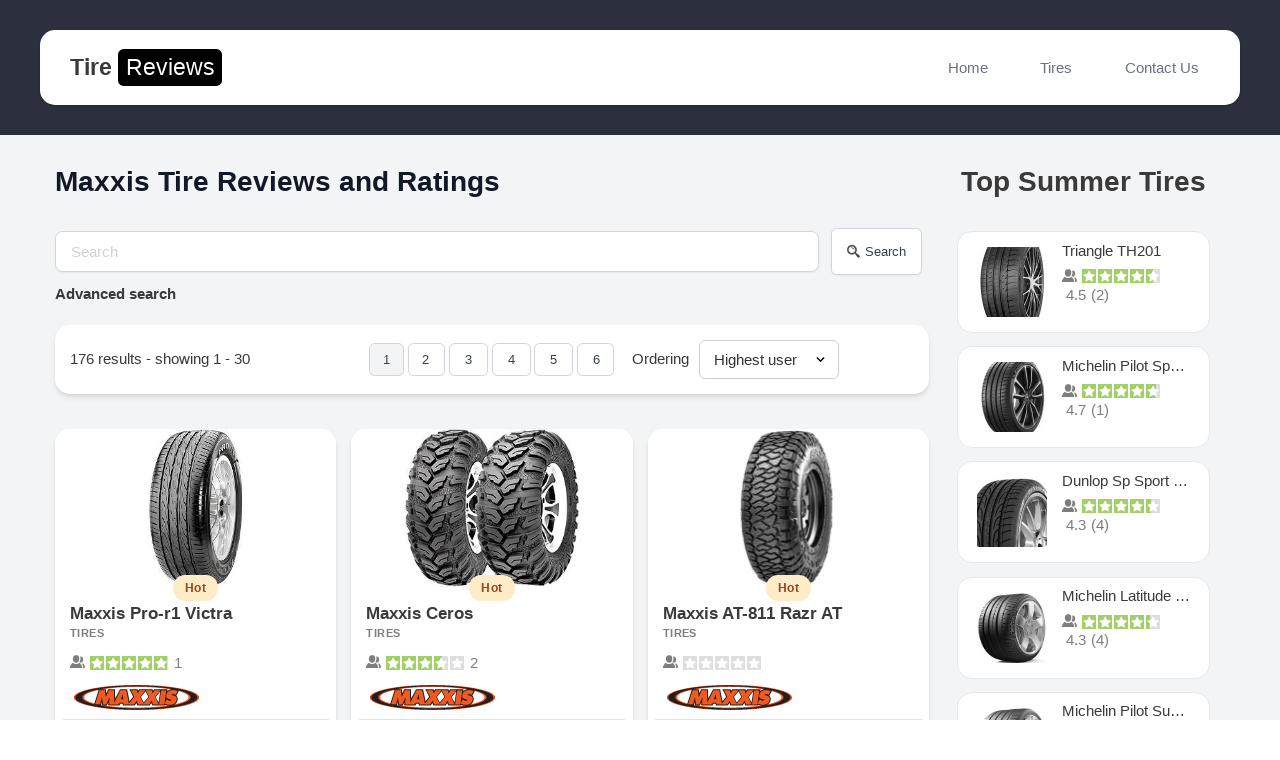

--- FILE ---
content_type: text/html; charset=UTF-8
request_url: https://tirereviews.co/advanced-search/tag/tirebrand/maxxis/?criteria=3
body_size: 22637
content:
<!DOCTYPE html>
<html lang="en-US">
<head>
<meta charset="UTF-8">
<meta name="viewport" content="width=device-width, initial-scale=1">
<link rel="profile" href="https://gmpg.org/xfn/11">
<link rel="icon" type="image/x-icon" href="https://tirereviews.co/wp-content/themes/tirereviews/favicon.ico">

<title>Maxxis Tire Reviews and Ratings - Tire Reviews</title>
<script type="text/javascript">
            /* <![CDATA[ */
            var s2AjaxUri = "/wp-admin/admin-ajax.php?action=jreviews_ajax",
                jreviews = jreviews || {};
            jreviews.cms = 2;
            jreviews.relpath = "";
            jreviews.calendar_img = "/wp-content/plugins/jreviews/jreviews/views/themes/default/theme_images/calendar.png",
            jreviews.lang = jreviews.lang || {};
            jreviews.qvars = {"pg":"pg","mc":"mc"};
            jreviews.locale = "en_US";
            jreviews.fb = {"appid":"128938431119173","og":"1","xfbml":true};
            jreviews.comparison = {
                numberOfListingsPerPage: 3,
                maxNumberOfListings: 15,
                compareURL: "/jreviews/categories/compare/?id=listing_ids"
            };
            jreviews.mobi = 0;
            jreviews.iOS = 0;
            jreviews.isRTL = 0;
            /* ]]> */
            </script><script type="text/javascript">
            /* <![CDATA[ */
            jreviews.geomaps = jreviews.geomaps || {};
            jreviews.geomaps.autocomplete = true;
            jreviews.geomaps.autocomplete_country = "";
            jreviews.geomaps.mapData = {};
            jreviews.geomaps.fields = {};
            jreviews.geomaps.fields.mapit = "jr_address";
            jreviews.geomaps.fields.proximity = "jr_address";
            jreviews.geomaps.fields.lat = "jr_latitude";
            jreviews.geomaps.fields.lon = "jr_longitude";
            jreviews.geomaps.fields.default_country = "United States";
            jreviews.geomaps.fields.address = {};
            jreviews.geomaps.geocoder_attribution_img = "/wp-content/plugins/jreviews_addons/geomaps/views/themes/geomaps/theme_images/powered_by_google.png";
        jreviews.geomaps.fields.address['address1'] = 'jr_address';
            jreviews.geomaps.fields.address['city'] = 'jr_city';
            jreviews.geomaps.fields.address['state'] = 'jr_state';
            jreviews.geomaps.fields.address['postal_code'] = 'jr_postalcode';
            /* ]]> */
            </script><meta name='robots' content='max-image-preview:large' />
	<style>img:is([sizes="auto" i], [sizes^="auto," i]) { contain-intrinsic-size: 3000px 1500px }</style>
	<link rel='dns-prefetch' href='//maps.google.com' />
<link rel='dns-prefetch' href='//www.googletagmanager.com' />
<link rel='dns-prefetch' href='//pagead2.googlesyndication.com' />
<link rel="alternate" type="application/rss+xml" title="Tire Reviews &raquo; Feed" href="https://tirereviews.co/feed/" />
<link rel="alternate" type="application/rss+xml" title="Tire Reviews &raquo; Comments Feed" href="https://tirereviews.co/comments/feed/" />
<script>
window._wpemojiSettings = {"baseUrl":"https:\/\/s.w.org\/images\/core\/emoji\/16.0.1\/72x72\/","ext":".png","svgUrl":"https:\/\/s.w.org\/images\/core\/emoji\/16.0.1\/svg\/","svgExt":".svg","source":{"concatemoji":"https:\/\/tirereviews.co\/wp-includes\/js\/wp-emoji-release.min.js?ver=6.8.3"}};
/*! This file is auto-generated */
!function(s,n){var o,i,e;function c(e){try{var t={supportTests:e,timestamp:(new Date).valueOf()};sessionStorage.setItem(o,JSON.stringify(t))}catch(e){}}function p(e,t,n){e.clearRect(0,0,e.canvas.width,e.canvas.height),e.fillText(t,0,0);var t=new Uint32Array(e.getImageData(0,0,e.canvas.width,e.canvas.height).data),a=(e.clearRect(0,0,e.canvas.width,e.canvas.height),e.fillText(n,0,0),new Uint32Array(e.getImageData(0,0,e.canvas.width,e.canvas.height).data));return t.every(function(e,t){return e===a[t]})}function u(e,t){e.clearRect(0,0,e.canvas.width,e.canvas.height),e.fillText(t,0,0);for(var n=e.getImageData(16,16,1,1),a=0;a<n.data.length;a++)if(0!==n.data[a])return!1;return!0}function f(e,t,n,a){switch(t){case"flag":return n(e,"\ud83c\udff3\ufe0f\u200d\u26a7\ufe0f","\ud83c\udff3\ufe0f\u200b\u26a7\ufe0f")?!1:!n(e,"\ud83c\udde8\ud83c\uddf6","\ud83c\udde8\u200b\ud83c\uddf6")&&!n(e,"\ud83c\udff4\udb40\udc67\udb40\udc62\udb40\udc65\udb40\udc6e\udb40\udc67\udb40\udc7f","\ud83c\udff4\u200b\udb40\udc67\u200b\udb40\udc62\u200b\udb40\udc65\u200b\udb40\udc6e\u200b\udb40\udc67\u200b\udb40\udc7f");case"emoji":return!a(e,"\ud83e\udedf")}return!1}function g(e,t,n,a){var r="undefined"!=typeof WorkerGlobalScope&&self instanceof WorkerGlobalScope?new OffscreenCanvas(300,150):s.createElement("canvas"),o=r.getContext("2d",{willReadFrequently:!0}),i=(o.textBaseline="top",o.font="600 32px Arial",{});return e.forEach(function(e){i[e]=t(o,e,n,a)}),i}function t(e){var t=s.createElement("script");t.src=e,t.defer=!0,s.head.appendChild(t)}"undefined"!=typeof Promise&&(o="wpEmojiSettingsSupports",i=["flag","emoji"],n.supports={everything:!0,everythingExceptFlag:!0},e=new Promise(function(e){s.addEventListener("DOMContentLoaded",e,{once:!0})}),new Promise(function(t){var n=function(){try{var e=JSON.parse(sessionStorage.getItem(o));if("object"==typeof e&&"number"==typeof e.timestamp&&(new Date).valueOf()<e.timestamp+604800&&"object"==typeof e.supportTests)return e.supportTests}catch(e){}return null}();if(!n){if("undefined"!=typeof Worker&&"undefined"!=typeof OffscreenCanvas&&"undefined"!=typeof URL&&URL.createObjectURL&&"undefined"!=typeof Blob)try{var e="postMessage("+g.toString()+"("+[JSON.stringify(i),f.toString(),p.toString(),u.toString()].join(",")+"));",a=new Blob([e],{type:"text/javascript"}),r=new Worker(URL.createObjectURL(a),{name:"wpTestEmojiSupports"});return void(r.onmessage=function(e){c(n=e.data),r.terminate(),t(n)})}catch(e){}c(n=g(i,f,p,u))}t(n)}).then(function(e){for(var t in e)n.supports[t]=e[t],n.supports.everything=n.supports.everything&&n.supports[t],"flag"!==t&&(n.supports.everythingExceptFlag=n.supports.everythingExceptFlag&&n.supports[t]);n.supports.everythingExceptFlag=n.supports.everythingExceptFlag&&!n.supports.flag,n.DOMReady=!1,n.readyCallback=function(){n.DOMReady=!0}}).then(function(){return e}).then(function(){var e;n.supports.everything||(n.readyCallback(),(e=n.source||{}).concatemoji?t(e.concatemoji):e.wpemoji&&e.twemoji&&(t(e.twemoji),t(e.wpemoji)))}))}((window,document),window._wpemojiSettings);
</script>
<link rel='stylesheet' id='astra-theme-css-css' href='https://tirereviews.co/wp-content/themes/tirereviews/assets/css/minified/style.min.css?ver=3.4.6' media='all' />
<style id='astra-theme-css-inline-css'>
html{font-size:93.75%;}a,.page-title{color:#0274be;}a:hover,a:focus{color:#3a3a3a;}body,button,input,select,textarea,.ast-button,.ast-custom-button{font-family:-apple-system,BlinkMacSystemFont,Segoe UI,Roboto,Oxygen-Sans,Ubuntu,Cantarell,Helvetica Neue,sans-serif;font-weight:inherit;font-size:15px;font-size:1rem;}blockquote{color:#000000;}.site-title{font-size:35px;font-size:2.3333333333333rem;}.ast-archive-description .ast-archive-title{font-size:40px;font-size:2.6666666666667rem;}.site-header .site-description{font-size:15px;font-size:1rem;}.entry-title{font-size:30px;font-size:2rem;}h1,.entry-content h1{font-size:40px;font-size:2.6666666666667rem;}h2,.entry-content h2{font-size:30px;font-size:2rem;}h3,.entry-content h3{font-size:25px;font-size:1.6666666666667rem;}h4,.entry-content h4{font-size:20px;font-size:1.3333333333333rem;}h5,.entry-content h5{font-size:18px;font-size:1.2rem;}h6,.entry-content h6{font-size:15px;font-size:1rem;}.ast-single-post .entry-title,.page-title{font-size:30px;font-size:2rem;}::selection{background-color:#0274be;color:#ffffff;}body,h1,.entry-title a,.entry-content h1,h2,.entry-content h2,h3,.entry-content h3,h4,.entry-content h4,h5,.entry-content h5,h6,.entry-content h6{color:#3a3a3a;}.tagcloud a:hover,.tagcloud a:focus,.tagcloud a.current-item{color:#ffffff;border-color:#0274be;background-color:#0274be;}input:focus,input[type="text"]:focus,input[type="email"]:focus,input[type="url"]:focus,input[type="password"]:focus,input[type="reset"]:focus,input[type="search"]:focus,textarea:focus{border-color:#0274be;}input[type="radio"]:checked,input[type=reset],input[type="checkbox"]:checked,input[type="checkbox"]:hover:checked,input[type="checkbox"]:focus:checked,input[type=range]::-webkit-slider-thumb{border-color:#0274be;background-color:#0274be;box-shadow:none;}.site-footer a:hover + .post-count,.site-footer a:focus + .post-count{background:#0274be;border-color:#0274be;}.single .nav-links .nav-previous,.single .nav-links .nav-next{color:#0274be;}.entry-meta,.entry-meta *{line-height:1.45;color:#0274be;}.entry-meta a:hover,.entry-meta a:hover *,.entry-meta a:focus,.entry-meta a:focus *,.page-links > .page-link,.page-links .page-link:hover,.post-navigation a:hover{color:#3a3a3a;}.widget-title{font-size:21px;font-size:1.4rem;color:#3a3a3a;}#cat option,.secondary .calendar_wrap thead a,.secondary .calendar_wrap thead a:visited{color:#0274be;}.secondary .calendar_wrap #today,.ast-progress-val span{background:#0274be;}.secondary a:hover + .post-count,.secondary a:focus + .post-count{background:#0274be;border-color:#0274be;}.calendar_wrap #today > a{color:#ffffff;}.page-links .page-link,.single .post-navigation a{color:#0274be;}#secondary,#secondary button,#secondary input,#secondary select,#secondary textarea{font-size:15px;font-size:1rem;}.main-header-menu .menu-link,.ast-header-custom-item a{color:#3a3a3a;}.main-header-menu .menu-item:hover > .menu-link,.main-header-menu .menu-item:hover > .ast-menu-toggle,.main-header-menu .ast-masthead-custom-menu-items a:hover,.main-header-menu .menu-item.focus > .menu-link,.main-header-menu .menu-item.focus > .ast-menu-toggle,.main-header-menu .current-menu-item > .menu-link,.main-header-menu .current-menu-ancestor > .menu-link,.main-header-menu .current-menu-item > .ast-menu-toggle,.main-header-menu .current-menu-ancestor > .ast-menu-toggle{color:#0274be;}.ast-header-break-point .ast-mobile-menu-buttons-minimal.menu-toggle{background:transparent;color:#0274be;}.ast-header-break-point .ast-mobile-menu-buttons-outline.menu-toggle{background:transparent;border:1px solid #0274be;color:#0274be;}.ast-header-break-point .ast-mobile-menu-buttons-fill.menu-toggle{background:#0274be;}#secondary {margin: 4em 0 2.5em;word-break: break-word;line-height: 2;}#secondary li {margin-bottom: 0.25em;}#secondary li:last-child {margin-bottom: 0;}@media (max-width: 768px) {.js_active .ast-plain-container.ast-single-post #secondary {margin-top: 1.5em;}}.ast-separate-container.ast-two-container #secondary .widget {background-color: #fff;padding: 2em;margin-bottom: 2em;}@media (min-width: 993px) {.ast-left-sidebar #secondary {padding-right: 60px;}.ast-right-sidebar #secondary {padding-left: 60px;}}@media (max-width: 993px) {.ast-right-sidebar #secondary {padding-left: 30px;}.ast-left-sidebar #secondary {padding-right: 30px;}}.footer-adv .footer-adv-overlay{border-top-style:solid;border-top-color:#7a7a7a;}.wp-block-buttons.aligncenter{justify-content:center;}@media (min-width:1200px){.ast-separate-container.ast-right-sidebar .entry-content .wp-block-image.alignfull,.ast-separate-container.ast-left-sidebar .entry-content .wp-block-image.alignfull,.ast-separate-container.ast-right-sidebar .entry-content .wp-block-cover.alignfull,.ast-separate-container.ast-left-sidebar .entry-content .wp-block-cover.alignfull{margin-left:-6.67em;margin-right:-6.67em;max-width:unset;width:unset;}.ast-separate-container.ast-right-sidebar .entry-content .wp-block-image.alignwide,.ast-separate-container.ast-left-sidebar .entry-content .wp-block-image.alignwide,.ast-separate-container.ast-right-sidebar .entry-content .wp-block-cover.alignwide,.ast-separate-container.ast-left-sidebar .entry-content .wp-block-cover.alignwide{margin-left:-20px;margin-right:-20px;max-width:unset;width:unset;}}@media (min-width:1200px){.wp-block-group .has-background{padding:20px;}}@media (min-width:1200px){.ast-separate-container.ast-right-sidebar .entry-content .wp-block-group.alignwide,.ast-separate-container.ast-left-sidebar .entry-content .wp-block-group.alignwide,.ast-separate-container.ast-right-sidebar .entry-content .wp-block-cover.alignwide,.ast-separate-container.ast-left-sidebar .entry-content .wp-block-cover.alignwide{margin-left:-20px;margin-right:-20px;padding-left:20px;padding-right:20px;}.ast-separate-container.ast-right-sidebar .entry-content .wp-block-group.alignfull,.ast-separate-container.ast-left-sidebar .entry-content .wp-block-group.alignfull,.ast-separate-container.ast-right-sidebar .entry-content .wp-block-cover.alignfull,.ast-separate-container.ast-left-sidebar .entry-content .wp-block-cover.alignfull{margin-left:-6.67em;margin-right:-6.67em;padding-left:6.67em;padding-right:6.67em;}}@media (min-width:1200px){.wp-block-cover-image.alignwide .wp-block-cover__inner-container,.wp-block-cover.alignwide .wp-block-cover__inner-container,.wp-block-cover-image.alignfull .wp-block-cover__inner-container,.wp-block-cover.alignfull .wp-block-cover__inner-container{width:100%;}}.wp-block-columns{margin-bottom:unset;}.wp-block-image.size-full{margin:2rem 0;}.wp-block-separator.has-background{padding:0;}.wp-block-gallery{margin-bottom:1.6em;}.wp-block-group{padding-top:4em;padding-bottom:4em;}.wp-block-group__inner-container .wp-block-columns:last-child,.wp-block-group__inner-container :last-child,.wp-block-table table{margin-bottom:0;}.blocks-gallery-grid{width:100%;}.wp-block-navigation-link__content{padding:5px 0;}.wp-block-group .wp-block-group .has-text-align-center,.wp-block-group .wp-block-column .has-text-align-center{max-width:100%;}.has-text-align-center{margin:0 auto;}@media (min-width:1200px){.wp-block-cover__inner-container,.alignwide .wp-block-group__inner-container,.alignfull .wp-block-group__inner-container{max-width:1200px;margin:0 auto;}.wp-block-group.alignnone,.wp-block-group.aligncenter,.wp-block-group.alignleft,.wp-block-group.alignright,.wp-block-group.alignwide,.wp-block-columns.alignwide{margin:2rem 0 1rem 0;}}@media (max-width:1200px){.wp-block-group{padding:3em;}.wp-block-group .wp-block-group{padding:1.5em;}.wp-block-columns,.wp-block-column{margin:1rem 0;}}@media (min-width:921px){.wp-block-columns .wp-block-group{padding:2em;}}@media (max-width:544px){.wp-block-cover-image .wp-block-cover__inner-container,.wp-block-cover .wp-block-cover__inner-container{width:unset;}.wp-block-cover,.wp-block-cover-image{padding:2em 0;}.wp-block-group,.wp-block-cover{padding:2em;}.wp-block-media-text__media img,.wp-block-media-text__media video{width:unset;max-width:100%;}.wp-block-media-text.has-background .wp-block-media-text__content{padding:1em;}.wp-block-media-text .wp-block-media-text__content{padding:3em 2em;}}@media (max-width:921px){.ast-separate-container .ast-article-post,.ast-separate-container .ast-article-single{padding:1.5em 2.14em;}.ast-separate-container #primary,.ast-separate-container #secondary{padding:1.5em 0;}#primary,#secondary{padding:1.5em 0;margin:0;}.ast-left-sidebar #content > .ast-container{display:flex;flex-direction:column-reverse;width:100%;}.ast-author-box img.avatar{margin:20px 0 0 0;}}@media (max-width:921px){#secondary.secondary{padding-top:0;}.ast-separate-container.ast-right-sidebar #secondary{padding-left:1em;padding-right:1em;}.ast-separate-container.ast-two-container #secondary{padding-left:0;padding-right:0;}.ast-page-builder-template .entry-header #secondary,.ast-page-builder-template #secondary{margin-top:1.5em;}}@media (max-width:921px){.ast-right-sidebar #primary{padding-right:0;}.ast-page-builder-template.ast-left-sidebar #secondary,.ast-page-builder-template.ast-right-sidebar #secondary{padding-right:20px;padding-left:20px;}.ast-right-sidebar #secondary,.ast-left-sidebar #primary{padding-left:0;}.ast-left-sidebar #secondary{padding-right:0;}}@media (min-width:922px){.ast-separate-container.ast-right-sidebar #primary,.ast-separate-container.ast-left-sidebar #primary{border:0;}.search-no-results.ast-separate-container #primary{margin-bottom:4em;}}@media (min-width:922px){.ast-right-sidebar #primary{border-right:1px solid #eee;}.ast-left-sidebar #primary{border-left:1px solid #eee;}.ast-right-sidebar #secondary{border-left:1px solid #eee;margin-left:-1px;}.ast-left-sidebar #secondary{border-right:1px solid #eee;margin-right:-1px;}.ast-separate-container.ast-two-container.ast-right-sidebar #secondary{padding-left:30px;padding-right:0;}.ast-separate-container.ast-two-container.ast-left-sidebar #secondary{padding-right:30px;padding-left:0;}.ast-separate-container.ast-right-sidebar #secondary,.ast-separate-container.ast-left-sidebar #secondary{border:0;margin-left:auto;margin-right:auto;}.ast-separate-container.ast-two-container #secondary .widget:last-child{margin-bottom:0;}}.wp-block-button .wp-block-button__link,{color:#ffffff;}.wp-block-button .wp-block-button__link:hover,.wp-block-button .wp-block-button__link:focus{color:#ffffff;background-color:#3a3a3a;border-color:#3a3a3a;}.wp-block-button .wp-block-button__link{border-style:solid;border-top-width:0;border-right-width:0;border-left-width:0;border-bottom-width:0;border-color:#0274be;background-color:#0274be;color:#ffffff;font-family:inherit;font-weight:inherit;line-height:1;border-radius:2px;padding-top:10px;padding-right:40px;padding-bottom:10px;padding-left:40px;}.menu-toggle,button,.ast-button,.ast-custom-button,.button,input#submit,input[type="button"],input[type="submit"],input[type="reset"]{border-style:solid;border-top-width:0;border-right-width:0;border-left-width:0;border-bottom-width:0;color:#ffffff;border-color:#0274be;background-color:#0274be;border-radius:2px;padding-top:10px;padding-right:40px;padding-bottom:10px;padding-left:40px;font-family:inherit;font-weight:inherit;line-height:1;}button:focus,.menu-toggle:hover,button:hover,.ast-button:hover,.ast-custom-button:hover .button:hover,.ast-custom-button:hover ,input[type=reset]:hover,input[type=reset]:focus,input#submit:hover,input#submit:focus,input[type="button"]:hover,input[type="button"]:focus,input[type="submit"]:hover,input[type="submit"]:focus{color:#ffffff;background-color:#3a3a3a;border-color:#3a3a3a;}@media (min-width:544px){.ast-container{max-width:100%;}}@media (max-width:544px){.ast-separate-container .ast-article-post,.ast-separate-container .ast-article-single,.ast-separate-container .comments-title,.ast-separate-container .ast-archive-description{padding:1.5em 1em;}.ast-separate-container #content .ast-container{padding-left:0.54em;padding-right:0.54em;}.ast-separate-container .ast-comment-list li.depth-1{padding:1.5em 1em;margin-bottom:1.5em;}.ast-separate-container .ast-comment-list .bypostauthor{padding:.5em;}.ast-search-menu-icon.ast-dropdown-active .search-field{width:170px;}.ast-separate-container #secondary{padding-top:0;}.ast-separate-container.ast-two-container #secondary .widget{margin-bottom:1.5em;padding-left:1em;padding-right:1em;}}@media (max-width:921px){.ast-mobile-header-stack .main-header-bar .ast-search-menu-icon{display:inline-block;}.ast-header-break-point.ast-header-custom-item-outside .ast-mobile-header-stack .main-header-bar .ast-search-icon{margin:0;}.ast-comment-avatar-wrap img{max-width:2.5em;}.ast-separate-container .ast-comment-list li.depth-1{padding:1.5em 2.14em;}.ast-separate-container .comment-respond{padding:2em 2.14em;}.ast-comment-meta{padding:0 1.8888em 1.3333em;}}body,.ast-separate-container{background-color:#ffffff;;background-image:none;;}@media (max-width:921px){.ast-archive-description .ast-archive-title{font-size:40px;}.entry-title{font-size:30px;}h1,.entry-content h1{font-size:30px;}h2,.entry-content h2{font-size:25px;}h3,.entry-content h3{font-size:20px;}.ast-single-post .entry-title,.page-title{font-size:30px;}}@media (max-width:544px){.ast-archive-description .ast-archive-title{font-size:40px;}.entry-title{font-size:30px;}h1,.entry-content h1{font-size:30px;}h2,.entry-content h2{font-size:25px;}h3,.entry-content h3{font-size:20px;}.ast-single-post .entry-title,.page-title{font-size:30px;}}@media (max-width:921px){html{font-size:85.5%;}}@media (max-width:544px){html{font-size:85.5%;}}@media (min-width:922px){.ast-container{max-width:1240px;}}@font-face {font-family: "Astra";src: url(https://tirereviews.co/wp-content/themes/tirereviews/assets/fonts/astra.woff) format("woff"),url(https://tirereviews.co/wp-content/themes/tirereviews/assets/fonts/astra.ttf) format("truetype"),url(https://tirereviews.co/wp-content/themes/tirereviews/assets/fonts/astra.svg#astra) format("svg");font-weight: normal;font-style: normal;font-display: fallback;}@media (max-width:921px) {.main-header-bar .main-header-bar-navigation{display:none;}}.ast-desktop .main-header-menu.submenu-with-border .sub-menu,.ast-desktop .main-header-menu.submenu-with-border .astra-full-megamenu-wrapper{border-color:#0274be;}.ast-desktop .main-header-menu.submenu-with-border .sub-menu{border-top-width:2px;border-right-width:0px;border-left-width:0px;border-bottom-width:0px;border-style:solid;}.ast-desktop .main-header-menu.submenu-with-border .sub-menu .sub-menu{top:-2px;}.ast-desktop .main-header-menu.submenu-with-border .sub-menu .menu-link,.ast-desktop .main-header-menu.submenu-with-border .children .menu-link{border-bottom-width:0px;border-style:solid;border-color:#eaeaea;}@media (min-width:922px){.main-header-menu .sub-menu .menu-item.ast-left-align-sub-menu:hover > .sub-menu,.main-header-menu .sub-menu .menu-item.ast-left-align-sub-menu.focus > .sub-menu{margin-left:-0px;}}.ast-small-footer{border-top-style:solid;border-top-width:1px;border-top-color:#7a7a7a;}.ast-small-footer-wrap{text-align:center;}.ast-breadcrumbs .trail-browse,.ast-breadcrumbs .trail-items,.ast-breadcrumbs .trail-items li{display:inline-block;margin:0;padding:0;border:none;background:inherit;text-indent:0;}.ast-breadcrumbs .trail-browse{font-size:inherit;font-style:inherit;font-weight:inherit;color:inherit;}.ast-breadcrumbs .trail-items{list-style:none;}.trail-items li::after{padding:0 0.3em;content:"\00bb";}.trail-items li:last-of-type::after{display:none;}.ast-header-break-point .main-header-bar{border-bottom-width:1px;}@media (min-width:922px){.main-header-bar{border-bottom-width:1px;}}@media (min-width:922px){#primary{width:70%;}#secondary{width:30%;}}.ast-safari-browser-less-than-11 .main-header-menu .menu-item, .ast-safari-browser-less-than-11 .main-header-bar .ast-masthead-custom-menu-items{display:block;}.main-header-menu .menu-item, #astra-footer-menu .menu-item, .main-header-bar .ast-masthead-custom-menu-items{-js-display:flex;display:flex;-webkit-box-pack:center;-webkit-justify-content:center;-moz-box-pack:center;-ms-flex-pack:center;justify-content:center;-webkit-box-orient:vertical;-webkit-box-direction:normal;-webkit-flex-direction:column;-moz-box-orient:vertical;-moz-box-direction:normal;-ms-flex-direction:column;flex-direction:column;}.main-header-menu > .menu-item > .menu-link, #astra-footer-menu > .menu-item > .menu-link,{height:100%;-webkit-box-align:center;-webkit-align-items:center;-moz-box-align:center;-ms-flex-align:center;align-items:center;-js-display:flex;display:flex;}.ast-primary-menu-disabled .main-header-bar .ast-masthead-custom-menu-items{flex:unset;}.main-header-menu .sub-menu .menu-item.menu-item-has-children > .menu-link:after{position:absolute;right:1em;top:50%;transform:translate(0,-50%) rotate(270deg);}.ast-header-break-point .main-header-bar .main-header-bar-navigation .page_item_has_children > .ast-menu-toggle::before, .ast-header-break-point .main-header-bar .main-header-bar-navigation .menu-item-has-children > .ast-menu-toggle::before, .ast-mobile-popup-drawer .main-header-bar-navigation .menu-item-has-children>.ast-menu-toggle::before, .ast-header-break-point .ast-mobile-header-wrap .main-header-bar-navigation .menu-item-has-children > .ast-menu-toggle::before{font-weight:bold;content:"\e900";font-family:Astra;text-decoration:inherit;display:inline-block;}.ast-header-break-point .main-navigation ul.sub-menu .menu-item .menu-link:before{content:"\e900";font-family:Astra;font-size:.65em;text-decoration:inherit;display:inline-block;transform:translate(0, -2px) rotateZ(270deg);margin-right:5px;}.widget_search .search-form:after{font-family:Astra;font-size:1.2em;font-weight:normal;content:"\e8b6";position:absolute;top:50%;right:15px;transform:translate(0, -50%);}.astra-search-icon::before{content:"\e8b6";font-family:Astra;font-style:normal;font-weight:normal;text-decoration:inherit;text-align:center;-webkit-font-smoothing:antialiased;-moz-osx-font-smoothing:grayscale;}.main-header-bar .main-header-bar-navigation .page_item_has_children > a:after, .main-header-bar .main-header-bar-navigation .menu-item-has-children > a:after, .site-header-focus-item .main-header-bar-navigation .menu-item-has-children > .menu-link:after{content:"\e900";display:inline-block;font-family:Astra;font-size:.6rem;font-weight:bold;text-rendering:auto;-webkit-font-smoothing:antialiased;-moz-osx-font-smoothing:grayscale;margin-left:10px;line-height:normal;}.ast-mobile-popup-drawer .main-header-bar-navigation .ast-submenu-expanded>.ast-menu-toggle::before{transform:rotateX(180deg);}.ast-header-break-point .main-header-bar-navigation .menu-item-has-children > .menu-link:after{display:none;}.ast-pagination .next.page-numbers{display:inherit;float:none;}.ast-pagination a{color:#0274be;}.ast-pagination a:hover, .ast-pagination a:focus, .ast-pagination > span:hover:not(.dots), .ast-pagination > span.current{color:#3a3a3a;}.ast-pagination .prev.page-numbers,.ast-pagination .next.page-numbers {padding: 0 1.5em;height: 2.33333em;line-height: calc(2.33333em - 3px);}.ast-pagination {display: inline-block;width: 100%;padding-top: 2em;text-align: center;}.ast-pagination .page-numbers {display: inline-block;width: 2.33333em;height: 2.33333em;font-size: 16px;font-size: 1.06666rem;line-height: calc(2.33333em - 3px);}.ast-pagination .nav-links {display: inline-block;width: 100%;}@media (max-width: 420px) {.ast-pagination .prev.page-numbers,.ast-pagination .next.page-numbers {width: 100%;text-align: center;margin: 0;}}.ast-pagination .prev,.ast-pagination .prev:visited,.ast-pagination .prev:focus,.ast-pagination .next,.ast-pagination .next:visited,.ast-pagination .next:focus {display: inline-block;width: auto;}.ast-page-builder-template .ast-pagination {padding: 2em;}.ast-pagination .prev.page-numbers.dots,.ast-pagination .prev.page-numbers.dots:hover,.ast-pagination .prev.page-numbers.dots:focus,.ast-pagination .prev.page-numbers:visited.dots,.ast-pagination .prev.page-numbers:visited.dots:hover,.ast-pagination .prev.page-numbers:visited.dots:focus,.ast-pagination .prev.page-numbers:focus.dots,.ast-pagination .prev.page-numbers:focus.dots:hover,.ast-pagination .prev.page-numbers:focus.dots:focus,.ast-pagination .next.page-numbers.dots,.ast-pagination .next.page-numbers.dots:hover,.ast-pagination .next.page-numbers.dots:focus,.ast-pagination .next.page-numbers:visited.dots,.ast-pagination .next.page-numbers:visited.dots:hover,.ast-pagination .next.page-numbers:visited.dots:focus,.ast-pagination .next.page-numbers:focus.dots,.ast-pagination .next.page-numbers:focus.dots:hover,.ast-pagination .next.page-numbers:focus.dots:focus {border: 2px solid #eaeaea;background: transparent;}.ast-pagination .prev.page-numbers.dots,.ast-pagination .prev.page-numbers:visited.dots,.ast-pagination .prev.page-numbers:focus.dots,.ast-pagination .next.page-numbers.dots,.ast-pagination .next.page-numbers:visited.dots,.ast-pagination .next.page-numbers:focus.dots {cursor: default;}@media (min-width: 993px) {.ast-pagination {padding-left: 3.33333em;padding-right: 3.33333em;}}.ast-pagination .next.page-numbers {float: right;}@media (max-width: 768px) {.ast-pagination .next.page-numbers .page-navigation {padding-right: 0;}}@media (min-width: 769px) {.ast-pagination .prev.page-numbers.next,.ast-pagination .prev.page-numbers:visited.next,.ast-pagination .prev.page-numbers:focus.next,.ast-pagination .next.page-numbers.next,.ast-pagination .next.page-numbers:visited.next,.ast-pagination .next.page-numbers:focus.next {margin-right: 0;}}
</style>
<link rel='stylesheet' id='tailwind-styles-css' href='https://tirereviews.co/wp-content/themes/tirereviews/assets/build/main.css?ver=3.4.6' media='all' />
<style id='wp-emoji-styles-inline-css'>

	img.wp-smiley, img.emoji {
		display: inline !important;
		border: none !important;
		box-shadow: none !important;
		height: 1em !important;
		width: 1em !important;
		margin: 0 0.07em !important;
		vertical-align: -0.1em !important;
		background: none !important;
		padding: 0 !important;
	}
</style>
<link rel='stylesheet' id='wp-block-library-css' href='https://tirereviews.co/wp-includes/css/dist/block-library/style.min.css?ver=6.8.3' media='all' />
<style id='classic-theme-styles-inline-css'>
/*! This file is auto-generated */
.wp-block-button__link{color:#fff;background-color:#32373c;border-radius:9999px;box-shadow:none;text-decoration:none;padding:calc(.667em + 2px) calc(1.333em + 2px);font-size:1.125em}.wp-block-file__button{background:#32373c;color:#fff;text-decoration:none}
</style>
<style id='bp-login-form-style-inline-css'>
.widget_bp_core_login_widget .bp-login-widget-user-avatar{float:left}.widget_bp_core_login_widget .bp-login-widget-user-links{margin-left:70px}#bp-login-widget-form label{display:block;font-weight:600;margin:15px 0 5px;width:auto}#bp-login-widget-form input[type=password],#bp-login-widget-form input[type=text]{background-color:#fafafa;border:1px solid #d6d6d6;border-radius:0;font:inherit;font-size:100%;padding:.5em;width:100%}#bp-login-widget-form .bp-login-widget-register-link,#bp-login-widget-form .login-submit{display:inline;width:-moz-fit-content;width:fit-content}#bp-login-widget-form .bp-login-widget-register-link{margin-left:1em}#bp-login-widget-form .bp-login-widget-register-link a{filter:invert(1)}#bp-login-widget-form .bp-login-widget-pwd-link{font-size:80%}

</style>
<style id='bp-member-style-inline-css'>
[data-type="bp/member"] input.components-placeholder__input{border:1px solid #757575;border-radius:2px;flex:1 1 auto;padding:6px 8px}.bp-block-member{position:relative}.bp-block-member .member-content{display:flex}.bp-block-member .user-nicename{display:block}.bp-block-member .user-nicename a{border:none;color:currentColor;text-decoration:none}.bp-block-member .bp-profile-button{width:100%}.bp-block-member .bp-profile-button a.button{bottom:10px;display:inline-block;margin:18px 0 0;position:absolute;right:0}.bp-block-member.has-cover .item-header-avatar,.bp-block-member.has-cover .member-content,.bp-block-member.has-cover .member-description{z-index:2}.bp-block-member.has-cover .member-content,.bp-block-member.has-cover .member-description{padding-top:75px}.bp-block-member.has-cover .bp-member-cover-image{background-color:#c5c5c5;background-position:top;background-repeat:no-repeat;background-size:cover;border:0;display:block;height:150px;left:0;margin:0;padding:0;position:absolute;top:0;width:100%;z-index:1}.bp-block-member img.avatar{height:auto;width:auto}.bp-block-member.avatar-none .item-header-avatar{display:none}.bp-block-member.avatar-none.has-cover{min-height:200px}.bp-block-member.avatar-full{min-height:150px}.bp-block-member.avatar-full .item-header-avatar{width:180px}.bp-block-member.avatar-thumb .member-content{align-items:center;min-height:50px}.bp-block-member.avatar-thumb .item-header-avatar{width:70px}.bp-block-member.avatar-full.has-cover{min-height:300px}.bp-block-member.avatar-full.has-cover .item-header-avatar{width:200px}.bp-block-member.avatar-full.has-cover img.avatar{background:#fffc;border:2px solid #fff;margin-left:20px}.bp-block-member.avatar-thumb.has-cover .item-header-avatar{padding-top:75px}.entry .entry-content .bp-block-member .user-nicename a{border:none;color:currentColor;text-decoration:none}

</style>
<style id='bp-members-style-inline-css'>
[data-type="bp/members"] .components-placeholder.is-appender{min-height:0}[data-type="bp/members"] .components-placeholder.is-appender .components-placeholder__label:empty{display:none}[data-type="bp/members"] .components-placeholder input.components-placeholder__input{border:1px solid #757575;border-radius:2px;flex:1 1 auto;padding:6px 8px}[data-type="bp/members"].avatar-none .member-description{width:calc(100% - 44px)}[data-type="bp/members"].avatar-full .member-description{width:calc(100% - 224px)}[data-type="bp/members"].avatar-thumb .member-description{width:calc(100% - 114px)}[data-type="bp/members"] .member-content{position:relative}[data-type="bp/members"] .member-content .is-right{position:absolute;right:2px;top:2px}[data-type="bp/members"] .columns-2 .member-content .member-description,[data-type="bp/members"] .columns-3 .member-content .member-description,[data-type="bp/members"] .columns-4 .member-content .member-description{padding-left:44px;width:calc(100% - 44px)}[data-type="bp/members"] .columns-3 .is-right{right:-10px}[data-type="bp/members"] .columns-4 .is-right{right:-50px}.bp-block-members.is-grid{display:flex;flex-wrap:wrap;padding:0}.bp-block-members.is-grid .member-content{margin:0 1.25em 1.25em 0;width:100%}@media(min-width:600px){.bp-block-members.columns-2 .member-content{width:calc(50% - .625em)}.bp-block-members.columns-2 .member-content:nth-child(2n){margin-right:0}.bp-block-members.columns-3 .member-content{width:calc(33.33333% - .83333em)}.bp-block-members.columns-3 .member-content:nth-child(3n){margin-right:0}.bp-block-members.columns-4 .member-content{width:calc(25% - .9375em)}.bp-block-members.columns-4 .member-content:nth-child(4n){margin-right:0}}.bp-block-members .member-content{display:flex;flex-direction:column;padding-bottom:1em;text-align:center}.bp-block-members .member-content .item-header-avatar,.bp-block-members .member-content .member-description{width:100%}.bp-block-members .member-content .item-header-avatar{margin:0 auto}.bp-block-members .member-content .item-header-avatar img.avatar{display:inline-block}@media(min-width:600px){.bp-block-members .member-content{flex-direction:row;text-align:left}.bp-block-members .member-content .item-header-avatar,.bp-block-members .member-content .member-description{width:auto}.bp-block-members .member-content .item-header-avatar{margin:0}}.bp-block-members .member-content .user-nicename{display:block}.bp-block-members .member-content .user-nicename a{border:none;color:currentColor;text-decoration:none}.bp-block-members .member-content time{color:#767676;display:block;font-size:80%}.bp-block-members.avatar-none .item-header-avatar{display:none}.bp-block-members.avatar-full{min-height:190px}.bp-block-members.avatar-full .item-header-avatar{width:180px}.bp-block-members.avatar-thumb .member-content{min-height:80px}.bp-block-members.avatar-thumb .item-header-avatar{width:70px}.bp-block-members.columns-2 .member-content,.bp-block-members.columns-3 .member-content,.bp-block-members.columns-4 .member-content{display:block;text-align:center}.bp-block-members.columns-2 .member-content .item-header-avatar,.bp-block-members.columns-3 .member-content .item-header-avatar,.bp-block-members.columns-4 .member-content .item-header-avatar{margin:0 auto}.bp-block-members img.avatar{height:auto;max-width:-moz-fit-content;max-width:fit-content;width:auto}.bp-block-members .member-content.has-activity{align-items:center}.bp-block-members .member-content.has-activity .item-header-avatar{padding-right:1em}.bp-block-members .member-content.has-activity .wp-block-quote{margin-bottom:0;text-align:left}.bp-block-members .member-content.has-activity .wp-block-quote cite a,.entry .entry-content .bp-block-members .user-nicename a{border:none;color:currentColor;text-decoration:none}

</style>
<style id='bp-dynamic-members-style-inline-css'>
.bp-dynamic-block-container .item-options{font-size:.5em;margin:0 0 1em;padding:1em 0}.bp-dynamic-block-container .item-options a.selected{font-weight:600}.bp-dynamic-block-container ul.item-list{list-style:none;margin:1em 0;padding-left:0}.bp-dynamic-block-container ul.item-list li{margin-bottom:1em}.bp-dynamic-block-container ul.item-list li:after,.bp-dynamic-block-container ul.item-list li:before{content:" ";display:table}.bp-dynamic-block-container ul.item-list li:after{clear:both}.bp-dynamic-block-container ul.item-list li .item-avatar{float:left;width:60px}.bp-dynamic-block-container ul.item-list li .item{margin-left:70px}

</style>
<style id='bp-online-members-style-inline-css'>
.widget_bp_core_whos_online_widget .avatar-block,[data-type="bp/online-members"] .avatar-block{display:flex;flex-flow:row wrap}.widget_bp_core_whos_online_widget .avatar-block img,[data-type="bp/online-members"] .avatar-block img{margin:.5em}

</style>
<style id='bp-active-members-style-inline-css'>
.widget_bp_core_recently_active_widget .avatar-block,[data-type="bp/active-members"] .avatar-block{display:flex;flex-flow:row wrap}.widget_bp_core_recently_active_widget .avatar-block img,[data-type="bp/active-members"] .avatar-block img{margin:.5em}

</style>
<style id='bp-latest-activities-style-inline-css'>
.bp-latest-activities .components-flex.components-select-control select[multiple]{height:auto;padding:0 8px}.bp-latest-activities .components-flex.components-select-control select[multiple]+.components-input-control__suffix svg{display:none}.bp-latest-activities-block a,.entry .entry-content .bp-latest-activities-block a{border:none;text-decoration:none}.bp-latest-activities-block .activity-list.item-list blockquote{border:none;padding:0}.bp-latest-activities-block .activity-list.item-list blockquote .activity-item:not(.mini){box-shadow:1px 0 4px #00000026;padding:0 1em;position:relative}.bp-latest-activities-block .activity-list.item-list blockquote .activity-item:not(.mini):after,.bp-latest-activities-block .activity-list.item-list blockquote .activity-item:not(.mini):before{border-color:#0000;border-style:solid;content:"";display:block;height:0;left:15px;position:absolute;width:0}.bp-latest-activities-block .activity-list.item-list blockquote .activity-item:not(.mini):before{border-top-color:#00000026;border-width:9px;bottom:-18px;left:14px}.bp-latest-activities-block .activity-list.item-list blockquote .activity-item:not(.mini):after{border-top-color:#fff;border-width:8px;bottom:-16px}.bp-latest-activities-block .activity-list.item-list blockquote .activity-item.mini .avatar{display:inline-block;height:20px;margin-right:2px;vertical-align:middle;width:20px}.bp-latest-activities-block .activity-list.item-list footer{align-items:center;display:flex}.bp-latest-activities-block .activity-list.item-list footer img.avatar{border:none;display:inline-block;margin-right:.5em}.bp-latest-activities-block .activity-list.item-list footer .activity-time-since{font-size:90%}.bp-latest-activities-block .widget-error{border-left:4px solid #0b80a4;box-shadow:1px 0 4px #00000026}.bp-latest-activities-block .widget-error p{padding:0 1em}

</style>
<style id='bp-friends-style-inline-css'>
.bp-dynamic-block-container .item-options{font-size:.5em;margin:0 0 1em;padding:1em 0}.bp-dynamic-block-container .item-options a.selected{font-weight:600}.bp-dynamic-block-container ul.item-list{list-style:none;margin:1em 0;padding-left:0}.bp-dynamic-block-container ul.item-list li{margin-bottom:1em}.bp-dynamic-block-container ul.item-list li:after,.bp-dynamic-block-container ul.item-list li:before{content:" ";display:table}.bp-dynamic-block-container ul.item-list li:after{clear:both}.bp-dynamic-block-container ul.item-list li .item-avatar{float:left;width:60px}.bp-dynamic-block-container ul.item-list li .item{margin-left:70px}

</style>
<style id='bp-sitewide-notices-style-inline-css'>
.bp-sitewide-notice-block .bp-screen-reader-text,[data-type="bp/sitewide-notices"] .bp-screen-reader-text{border:0;clip:rect(0 0 0 0);height:1px;margin:-1px;overflow:hidden;padding:0;position:absolute;width:1px;word-wrap:normal!important}.bp-sitewide-notice-block [data-bp-tooltip]:after,[data-type="bp/sitewide-notices"] [data-bp-tooltip]:after{background-color:#fff;border:1px solid #737373;border-radius:1px;box-shadow:4px 4px 8px #0003;color:#333;content:attr(data-bp-tooltip);display:none;font-family:Helvetica Neue,Helvetica,Arial,san-serif;font-size:12px;font-weight:400;letter-spacing:normal;line-height:1.25;max-width:200px;opacity:0;padding:5px 8px;pointer-events:none;position:absolute;text-shadow:none;text-transform:none;transform:translateZ(0);transition:all 1.5s ease;visibility:hidden;white-space:nowrap;word-wrap:break-word;z-index:100000}.bp-sitewide-notice-block .bp-tooltip:after,[data-type="bp/sitewide-notices"] .bp-tooltip:after{left:50%;margin-top:7px;top:110%;transform:translate(-50%)}.bp-sitewide-notice-block{border-left:4px solid #ff853c;padding-left:1em;position:relative}.bp-sitewide-notice-block h2:before{background:none;border:none}.bp-sitewide-notice-block .dismiss-notice{background-color:#0000;border:1px solid #ff853c;color:#ff853c;display:block;padding:.2em .5em;position:absolute;right:.5em;top:.5em;width:-moz-fit-content;width:fit-content}.bp-sitewide-notice-block .dismiss-notice:hover{background-color:#ff853c;color:#fff}

</style>
<style id='global-styles-inline-css'>
:root{--wp--preset--aspect-ratio--square: 1;--wp--preset--aspect-ratio--4-3: 4/3;--wp--preset--aspect-ratio--3-4: 3/4;--wp--preset--aspect-ratio--3-2: 3/2;--wp--preset--aspect-ratio--2-3: 2/3;--wp--preset--aspect-ratio--16-9: 16/9;--wp--preset--aspect-ratio--9-16: 9/16;--wp--preset--color--black: #000000;--wp--preset--color--cyan-bluish-gray: #abb8c3;--wp--preset--color--white: #ffffff;--wp--preset--color--pale-pink: #f78da7;--wp--preset--color--vivid-red: #cf2e2e;--wp--preset--color--luminous-vivid-orange: #ff6900;--wp--preset--color--luminous-vivid-amber: #fcb900;--wp--preset--color--light-green-cyan: #7bdcb5;--wp--preset--color--vivid-green-cyan: #00d084;--wp--preset--color--pale-cyan-blue: #8ed1fc;--wp--preset--color--vivid-cyan-blue: #0693e3;--wp--preset--color--vivid-purple: #9b51e0;--wp--preset--gradient--vivid-cyan-blue-to-vivid-purple: linear-gradient(135deg,rgba(6,147,227,1) 0%,rgb(155,81,224) 100%);--wp--preset--gradient--light-green-cyan-to-vivid-green-cyan: linear-gradient(135deg,rgb(122,220,180) 0%,rgb(0,208,130) 100%);--wp--preset--gradient--luminous-vivid-amber-to-luminous-vivid-orange: linear-gradient(135deg,rgba(252,185,0,1) 0%,rgba(255,105,0,1) 100%);--wp--preset--gradient--luminous-vivid-orange-to-vivid-red: linear-gradient(135deg,rgba(255,105,0,1) 0%,rgb(207,46,46) 100%);--wp--preset--gradient--very-light-gray-to-cyan-bluish-gray: linear-gradient(135deg,rgb(238,238,238) 0%,rgb(169,184,195) 100%);--wp--preset--gradient--cool-to-warm-spectrum: linear-gradient(135deg,rgb(74,234,220) 0%,rgb(151,120,209) 20%,rgb(207,42,186) 40%,rgb(238,44,130) 60%,rgb(251,105,98) 80%,rgb(254,248,76) 100%);--wp--preset--gradient--blush-light-purple: linear-gradient(135deg,rgb(255,206,236) 0%,rgb(152,150,240) 100%);--wp--preset--gradient--blush-bordeaux: linear-gradient(135deg,rgb(254,205,165) 0%,rgb(254,45,45) 50%,rgb(107,0,62) 100%);--wp--preset--gradient--luminous-dusk: linear-gradient(135deg,rgb(255,203,112) 0%,rgb(199,81,192) 50%,rgb(65,88,208) 100%);--wp--preset--gradient--pale-ocean: linear-gradient(135deg,rgb(255,245,203) 0%,rgb(182,227,212) 50%,rgb(51,167,181) 100%);--wp--preset--gradient--electric-grass: linear-gradient(135deg,rgb(202,248,128) 0%,rgb(113,206,126) 100%);--wp--preset--gradient--midnight: linear-gradient(135deg,rgb(2,3,129) 0%,rgb(40,116,252) 100%);--wp--preset--font-size--small: 13px;--wp--preset--font-size--medium: 20px;--wp--preset--font-size--large: 36px;--wp--preset--font-size--x-large: 42px;--wp--preset--spacing--20: 0.44rem;--wp--preset--spacing--30: 0.67rem;--wp--preset--spacing--40: 1rem;--wp--preset--spacing--50: 1.5rem;--wp--preset--spacing--60: 2.25rem;--wp--preset--spacing--70: 3.38rem;--wp--preset--spacing--80: 5.06rem;--wp--preset--shadow--natural: 6px 6px 9px rgba(0, 0, 0, 0.2);--wp--preset--shadow--deep: 12px 12px 50px rgba(0, 0, 0, 0.4);--wp--preset--shadow--sharp: 6px 6px 0px rgba(0, 0, 0, 0.2);--wp--preset--shadow--outlined: 6px 6px 0px -3px rgba(255, 255, 255, 1), 6px 6px rgba(0, 0, 0, 1);--wp--preset--shadow--crisp: 6px 6px 0px rgba(0, 0, 0, 1);}:where(.is-layout-flex){gap: 0.5em;}:where(.is-layout-grid){gap: 0.5em;}body .is-layout-flex{display: flex;}.is-layout-flex{flex-wrap: wrap;align-items: center;}.is-layout-flex > :is(*, div){margin: 0;}body .is-layout-grid{display: grid;}.is-layout-grid > :is(*, div){margin: 0;}:where(.wp-block-columns.is-layout-flex){gap: 2em;}:where(.wp-block-columns.is-layout-grid){gap: 2em;}:where(.wp-block-post-template.is-layout-flex){gap: 1.25em;}:where(.wp-block-post-template.is-layout-grid){gap: 1.25em;}.has-black-color{color: var(--wp--preset--color--black) !important;}.has-cyan-bluish-gray-color{color: var(--wp--preset--color--cyan-bluish-gray) !important;}.has-white-color{color: var(--wp--preset--color--white) !important;}.has-pale-pink-color{color: var(--wp--preset--color--pale-pink) !important;}.has-vivid-red-color{color: var(--wp--preset--color--vivid-red) !important;}.has-luminous-vivid-orange-color{color: var(--wp--preset--color--luminous-vivid-orange) !important;}.has-luminous-vivid-amber-color{color: var(--wp--preset--color--luminous-vivid-amber) !important;}.has-light-green-cyan-color{color: var(--wp--preset--color--light-green-cyan) !important;}.has-vivid-green-cyan-color{color: var(--wp--preset--color--vivid-green-cyan) !important;}.has-pale-cyan-blue-color{color: var(--wp--preset--color--pale-cyan-blue) !important;}.has-vivid-cyan-blue-color{color: var(--wp--preset--color--vivid-cyan-blue) !important;}.has-vivid-purple-color{color: var(--wp--preset--color--vivid-purple) !important;}.has-black-background-color{background-color: var(--wp--preset--color--black) !important;}.has-cyan-bluish-gray-background-color{background-color: var(--wp--preset--color--cyan-bluish-gray) !important;}.has-white-background-color{background-color: var(--wp--preset--color--white) !important;}.has-pale-pink-background-color{background-color: var(--wp--preset--color--pale-pink) !important;}.has-vivid-red-background-color{background-color: var(--wp--preset--color--vivid-red) !important;}.has-luminous-vivid-orange-background-color{background-color: var(--wp--preset--color--luminous-vivid-orange) !important;}.has-luminous-vivid-amber-background-color{background-color: var(--wp--preset--color--luminous-vivid-amber) !important;}.has-light-green-cyan-background-color{background-color: var(--wp--preset--color--light-green-cyan) !important;}.has-vivid-green-cyan-background-color{background-color: var(--wp--preset--color--vivid-green-cyan) !important;}.has-pale-cyan-blue-background-color{background-color: var(--wp--preset--color--pale-cyan-blue) !important;}.has-vivid-cyan-blue-background-color{background-color: var(--wp--preset--color--vivid-cyan-blue) !important;}.has-vivid-purple-background-color{background-color: var(--wp--preset--color--vivid-purple) !important;}.has-black-border-color{border-color: var(--wp--preset--color--black) !important;}.has-cyan-bluish-gray-border-color{border-color: var(--wp--preset--color--cyan-bluish-gray) !important;}.has-white-border-color{border-color: var(--wp--preset--color--white) !important;}.has-pale-pink-border-color{border-color: var(--wp--preset--color--pale-pink) !important;}.has-vivid-red-border-color{border-color: var(--wp--preset--color--vivid-red) !important;}.has-luminous-vivid-orange-border-color{border-color: var(--wp--preset--color--luminous-vivid-orange) !important;}.has-luminous-vivid-amber-border-color{border-color: var(--wp--preset--color--luminous-vivid-amber) !important;}.has-light-green-cyan-border-color{border-color: var(--wp--preset--color--light-green-cyan) !important;}.has-vivid-green-cyan-border-color{border-color: var(--wp--preset--color--vivid-green-cyan) !important;}.has-pale-cyan-blue-border-color{border-color: var(--wp--preset--color--pale-cyan-blue) !important;}.has-vivid-cyan-blue-border-color{border-color: var(--wp--preset--color--vivid-cyan-blue) !important;}.has-vivid-purple-border-color{border-color: var(--wp--preset--color--vivid-purple) !important;}.has-vivid-cyan-blue-to-vivid-purple-gradient-background{background: var(--wp--preset--gradient--vivid-cyan-blue-to-vivid-purple) !important;}.has-light-green-cyan-to-vivid-green-cyan-gradient-background{background: var(--wp--preset--gradient--light-green-cyan-to-vivid-green-cyan) !important;}.has-luminous-vivid-amber-to-luminous-vivid-orange-gradient-background{background: var(--wp--preset--gradient--luminous-vivid-amber-to-luminous-vivid-orange) !important;}.has-luminous-vivid-orange-to-vivid-red-gradient-background{background: var(--wp--preset--gradient--luminous-vivid-orange-to-vivid-red) !important;}.has-very-light-gray-to-cyan-bluish-gray-gradient-background{background: var(--wp--preset--gradient--very-light-gray-to-cyan-bluish-gray) !important;}.has-cool-to-warm-spectrum-gradient-background{background: var(--wp--preset--gradient--cool-to-warm-spectrum) !important;}.has-blush-light-purple-gradient-background{background: var(--wp--preset--gradient--blush-light-purple) !important;}.has-blush-bordeaux-gradient-background{background: var(--wp--preset--gradient--blush-bordeaux) !important;}.has-luminous-dusk-gradient-background{background: var(--wp--preset--gradient--luminous-dusk) !important;}.has-pale-ocean-gradient-background{background: var(--wp--preset--gradient--pale-ocean) !important;}.has-electric-grass-gradient-background{background: var(--wp--preset--gradient--electric-grass) !important;}.has-midnight-gradient-background{background: var(--wp--preset--gradient--midnight) !important;}.has-small-font-size{font-size: var(--wp--preset--font-size--small) !important;}.has-medium-font-size{font-size: var(--wp--preset--font-size--medium) !important;}.has-large-font-size{font-size: var(--wp--preset--font-size--large) !important;}.has-x-large-font-size{font-size: var(--wp--preset--font-size--x-large) !important;}
:where(.wp-block-post-template.is-layout-flex){gap: 1.25em;}:where(.wp-block-post-template.is-layout-grid){gap: 1.25em;}
:where(.wp-block-columns.is-layout-flex){gap: 2em;}:where(.wp-block-columns.is-layout-grid){gap: 2em;}
:root :where(.wp-block-pullquote){font-size: 1.5em;line-height: 1.6;}
</style>
<link rel='stylesheet' id='theme.css-css' href='https://tirereviews.co/wp-content/plugins/jreviews/jreviews/views/themes/default/theme_css/theme.min.css?ver=3135' media='all' />
<link rel='stylesheet' id='geomaps.css-css' href='https://tirereviews.co/wp-content/plugins/jreviews_addons/geomaps/views/themes/geomaps/theme_css/geomaps.min.css?ver=3135' media='all' />
<script src="https://tirereviews.co/wp-includes/js/jquery/jquery.min.js?ver=3.7.1" id="jquery-core-js"></script>
<script src="https://tirereviews.co/wp-includes/js/jquery/jquery-migrate.min.js?ver=3.4.1" id="jquery-migrate-js"></script>
<script src="https://maps.google.com/maps/api/js?v=quarterly&amp;key=AIzaSyDuamXP04I3E9-KpgDQ400TYMr0kQ9bsDA&amp;language=en&amp;libraries=places&amp;callback=jrmapinit" id="google-maps-js"></script>
<!--[if IE]>
<script src="https://tirereviews.co/wp-content/themes/tirereviews/assets/js/minified/flexibility.min.js?ver=3.4.6" id="astra-flexibility-js"></script>
<script id="astra-flexibility-js-after">
flexibility(document.documentElement);
</script>
<![endif]-->

<!-- Google tag (gtag.js) snippet added by Site Kit -->
<!-- Google Analytics snippet added by Site Kit -->
<script src="https://www.googletagmanager.com/gtag/js?id=GT-NBXGCKS" id="google_gtagjs-js" async></script>
<script id="google_gtagjs-js-after">
window.dataLayer = window.dataLayer || [];function gtag(){dataLayer.push(arguments);}
gtag("set","linker",{"domains":["tirereviews.co"]});
gtag("js", new Date());
gtag("set", "developer_id.dZTNiMT", true);
gtag("config", "GT-NBXGCKS");
</script>
<script src="https://tirereviews.co/wp-content/plugins/jreviews/jreviews/views/js/jquery-ui-1.12.1/jquery-ui.min.js?ver=6.8.3" id="jquery-ui-1.12.1/jquery-ui.min.js-js"></script>
<script src="https://tirereviews.co/wp-content/plugins/s2framework/tmp/cache/core/locale-en_US.js?ver=3135" id="/wp-content/plugins/s2framework/tmp/cache/core/locale-en_US.js-js"></script>
<script src="https://tirereviews.co/wp-content/plugins/jreviews/jreviews/views/js/jreviews-all.min.js?ver=3135" id="jreviews-all.min.js-js"></script>
<script src="https://tirereviews.co/wp-content/plugins/jreviews/jreviews/views/js/bxslider-4/jquery.bxslider.min.js?ver=3135" id="bxslider-4/jquery.bxslider.min.js-js"></script>
<script src="https://tirereviews.co/wp-content/plugins/jreviews/jreviews/views/js/hogan/hogan-3.0.2.min.js?ver=3135" id="hogan/hogan-3.0.2.min.js-js"></script>
<script src="https://tirereviews.co/wp-content/plugins/jreviews_addons/geomaps/views/js/geomaps.min.js?ver=3135" id="geomaps.js-js"></script>
<link rel="https://api.w.org/" href="https://tirereviews.co/wp-json/" /><link rel="EditURI" type="application/rsd+xml" title="RSD" href="https://tirereviews.co/xmlrpc.php?rsd" />
<meta name="generator" content="WordPress 6.8.3" />

	<script type="text/javascript">var ajaxurl = 'https://tirereviews.co/wp-admin/admin-ajax.php';</script>

<meta name="generator" content="Site Kit by Google 1.170.0" /><script type="text/javascript">function jrmapinit() { console.log("Google Maps API loaded") };</script>
<link rel="next" href="https://tirereviews.co/advanced-search/tag/tirebrand/maxxis/?pg=2&criteria=3" />
<script type="application/ld+json">
			{
    "@context": "https:\/\/schema.org",
    "@type": "itemList",
    "itemListElement": [
        {
            "@type": "ListItem",
            "position": 1,
            "name": "Maxxis Pro-r1 Victra",
            "url": "https:\/\/tirereviews.co\/maxxis-pro-r1-victra-7570\/",
            "image": "https:\/\/tirereviews.co\/media\/reviews\/photos\/imported\/tl\/maxxis-pro-r1-victra-10222-0.jpeg"
        },
        {
            "@type": "ListItem",
            "position": 2,
            "name": "Maxxis Ceros",
            "url": "https:\/\/tirereviews.co\/maxxis-ceros-8252\/",
            "image": "https:\/\/tirereviews.co\/media\/reviews\/photos\/imported\/tl\/maxxis-ceros-11711-0.jpeg"
        },
        {
            "@type": "ListItem",
            "position": 3,
            "name": "Maxxis AT-811 Razr AT",
            "url": "https:\/\/tirereviews.co\/maxxis-at-811-razr-at\/",
            "image": "https:\/\/tirereviews.co\/media\/reviews\/photos\/original\/c3\/29\/ae\/maxxis-at-811-razr-at-22-1644417835.jpg"
        },
        {
            "@type": "ListItem",
            "position": 4,
            "name": "Maxxis Ml7 Roxxzilla",
            "url": "https:\/\/tirereviews.co\/maxxis-ml7-roxxzilla-14151\/",
            "image": "https:\/\/tirereviews.co\/media\/reviews\/photos\/imported\/tl\/maxxis-ml7-roxxzilla-23917-0.jpeg"
        },
        {
            "@type": "ListItem",
            "position": 5,
            "name": "Maxxis Ml5 Rampage",
            "url": "https:\/\/tirereviews.co\/maxxis-ml5-rampage-14150\/",
            "image": "https:\/\/tirereviews.co\/media\/reviews\/photos\/imported\/tl\/maxxis-ml5-rampage-23916-0.jpeg"
        },
        {
            "@type": "ListItem",
            "position": 6,
            "name": "Maxxis Victra Vr-1",
            "url": "https:\/\/tirereviews.co\/maxxis-victra-vr-1-13947\/",
            "image": null
        },
        {
            "@type": "ListItem",
            "position": 7,
            "name": "Maxxis Bravo Hp-m3",
            "url": "https:\/\/tirereviews.co\/maxxis-bravo-hp-m3-13319\/",
            "image": "https:\/\/tirereviews.co\/media\/reviews\/photos\/original\/b0\/86\/69\/maxxis-bravo-hp-m3-13319-53-1636898565.jpg"
        },
        {
            "@type": "ListItem",
            "position": 8,
            "name": "Maxxis Ml3 Liberty",
            "url": "https:\/\/tirereviews.co\/maxxis-ml3-liberty-13309\/",
            "image": "https:\/\/tirereviews.co\/media\/reviews\/photos\/imported\/tl\/maxxis-ml3-liberty-19993-0.jpeg"
        },
        {
            "@type": "ListItem",
            "position": 9,
            "name": "Maxxis Ml1 Carnivore",
            "url": "https:\/\/tirereviews.co\/maxxis-ml1-carnivore-13308\/",
            "image": "https:\/\/tirereviews.co\/media\/reviews\/photos\/imported\/tl\/maxxis-ml1-carnivore-19992-0.jpeg"
        },
        {
            "@type": "ListItem",
            "position": 10,
            "name": "Maxxis Mt-772 Razr Mt",
            "url": "https:\/\/tirereviews.co\/maxxis-mt-772-razr-mt-13307\/",
            "image": "https:\/\/tirereviews.co\/media\/reviews\/photos\/original\/03\/85\/59\/maxxis-mt-772-razr-mt-13307-49-1644417988.jpg"
        },
        {
            "@type": "ListItem",
            "position": 11,
            "name": "Maxxis Compact Spare",
            "url": "https:\/\/tirereviews.co\/maxxis-compact-spare-11844\/",
            "image": "https:\/\/tirereviews.co\/media\/reviews\/photos\/imported\/tl\/maxxis-compact-spare-18372-0.jpeg"
        },
        {
            "@type": "ListItem",
            "position": 12,
            "name": "Maxxis Wp-05 Arctic Trekker",
            "url": "https:\/\/tirereviews.co\/maxxis-wp-05-arctic-trekker-11590\/",
            "image": "https:\/\/tirereviews.co\/media\/reviews\/photos\/imported\/tl\/maxxis-wp-05-arctic-trekker-18106-0.jpeg"
        },
        {
            "@type": "ListItem",
            "position": 13,
            "name": "Maxxis Ns3",
            "url": "https:\/\/tirereviews.co\/maxxis-ns3-11589\/",
            "image": "https:\/\/tirereviews.co\/media\/reviews\/photos\/imported\/tl\/maxxis-ns3-18105-0.jpeg"
        },
        {
            "@type": "ListItem",
            "position": 14,
            "name": "Maxxis Np3",
            "url": "https:\/\/tirereviews.co\/maxxis-np3-11588\/",
            "image": "https:\/\/tirereviews.co\/media\/reviews\/photos\/imported\/tl\/maxxis-np3-18104-0.jpeg"
        },
        {
            "@type": "ListItem",
            "position": 15,
            "name": "Maxxis Mt-764 Buckshot Mudder II",
            "url": "https:\/\/tirereviews.co\/maxxis-mt-764-buckshot-mudder-ii-11587\/",
            "image": "https:\/\/tirereviews.co\/media\/reviews\/photos\/original\/b1\/9b\/ad\/maxxis-mt-764-buckshot-mudder-ii-11587-6-1644418822.jpg"
        },
        {
            "@type": "ListItem",
            "position": 16,
            "name": "Maxxis M8060 Trepador Bias",
            "url": "https:\/\/tirereviews.co\/maxxis-m8060-trepador-bias-11585\/",
            "image": "https:\/\/tirereviews.co\/media\/reviews\/photos\/original\/ce\/9f\/b6\/maxxis-m8060-trepador-bias-11585-49-1644422344.jpg"
        },
        {
            "@type": "ListItem",
            "position": 17,
            "name": "Maxxis R19 Victra",
            "url": "https:\/\/tirereviews.co\/maxxis-r19-victra-11584\/",
            "image": "https:\/\/tirereviews.co\/media\/reviews\/photos\/original\/63\/ab\/69\/maxxis-r19-victra-11584-93-1644423730.jpg"
        },
        {
            "@type": "ListItem",
            "position": 18,
            "name": "Maxxis Vipr",
            "url": "https:\/\/tirereviews.co\/maxxis-vipr-9828\/",
            "image": "https:\/\/tirereviews.co\/media\/reviews\/photos\/imported\/tl\/maxxis-vipr-13840-0.jpeg"
        },
        {
            "@type": "ListItem",
            "position": 19,
            "name": "Maxxis M910 4-snow",
            "url": "https:\/\/tirereviews.co\/maxxis-m910-4-snow-9827\/",
            "image": "https:\/\/tirereviews.co\/media\/reviews\/photos\/imported\/tl\/maxxis-m910-4-snow-13839-0.jpeg"
        },
        {
            "@type": "ListItem",
            "position": 20,
            "name": "Maxxis Razr Vantage",
            "url": "https:\/\/tirereviews.co\/maxxis-razr-vantage-9826\/",
            "image": "https:\/\/tirereviews.co\/media\/reviews\/photos\/imported\/tl\/maxxis-razr-vantage-13838-0.jpeg"
        },
        {
            "@type": "ListItem",
            "position": 21,
            "name": "Maxxis Razr Xc",
            "url": "https:\/\/tirereviews.co\/maxxis-razr-xc-9825\/",
            "image": "https:\/\/tirereviews.co\/media\/reviews\/photos\/imported\/tl\/maxxis-razr-xc-13836-0.jpeg"
        },
        {
            "@type": "ListItem",
            "position": 22,
            "name": "Maxxis Razr Xm",
            "url": "https:\/\/tirereviews.co\/maxxis-razr-xm-9824\/",
            "image": "https:\/\/tirereviews.co\/media\/reviews\/photos\/imported\/tl\/maxxis-razr-xm-13834-0.jpeg"
        },
        {
            "@type": "ListItem",
            "position": 23,
            "name": "Maxxis Razr Imx",
            "url": "https:\/\/tirereviews.co\/maxxis-razr-imx-9823\/",
            "image": "https:\/\/tirereviews.co\/media\/reviews\/photos\/imported\/tl\/maxxis-razr-imx-13831-0.jpeg"
        },
        {
            "@type": "ListItem",
            "position": 24,
            "name": "Maxxis Razr Blade",
            "url": "https:\/\/tirereviews.co\/maxxis-razr-blade-9819\/",
            "image": "https:\/\/tirereviews.co\/media\/reviews\/photos\/imported\/tl\/maxxis-razr-blade-13827-0.jpeg"
        },
        {
            "@type": "ListItem",
            "position": 25,
            "name": "Maxxis Snow Beast",
            "url": "https:\/\/tirereviews.co\/maxxis-snow-beast-9818\/",
            "image": "https:\/\/tirereviews.co\/media\/reviews\/photos\/imported\/tl\/maxxis-snow-beast-13825-0.jpeg"
        },
        {
            "@type": "ListItem",
            "position": 26,
            "name": "Maxxis Mu20",
            "url": "https:\/\/tirereviews.co\/maxxis-mu20-9817\/",
            "image": "https:\/\/tirereviews.co\/media\/reviews\/photos\/imported\/tl\/maxxis-mu20-13824-0.jpeg"
        },
        {
            "@type": "ListItem",
            "position": 27,
            "name": "Maxxis Mu19",
            "url": "https:\/\/tirereviews.co\/maxxis-mu19-9816\/",
            "image": "https:\/\/tirereviews.co\/media\/reviews\/photos\/imported\/tl\/maxxis-mu19-13823-0.jpeg"
        },
        {
            "@type": "ListItem",
            "position": 28,
            "name": "Maxxis M954 Rear",
            "url": "https:\/\/tirereviews.co\/maxxis-m954-rear-9815\/",
            "image": "https:\/\/tirereviews.co\/media\/reviews\/photos\/imported\/tl\/maxxis-m954-rear-13822-0.jpeg"
        },
        {
            "@type": "ListItem",
            "position": 29,
            "name": "Maxxis M953 Front",
            "url": "https:\/\/tirereviews.co\/maxxis-m953-front-9814\/",
            "image": "https:\/\/tirereviews.co\/media\/reviews\/photos\/imported\/tl\/maxxis-m953-front-13821-0.jpeg"
        },
        {
            "@type": "ListItem",
            "position": 30,
            "name": "Maxxis M952y Rear",
            "url": "https:\/\/tirereviews.co\/maxxis-m952y-rear-9805\/",
            "image": null
        }
    ],
    "numberOfItems": 176
}			</script>

<!-- Google AdSense meta tags added by Site Kit -->
<meta name="google-adsense-platform-account" content="ca-host-pub-2644536267352236">
<meta name="google-adsense-platform-domain" content="sitekit.withgoogle.com">
<!-- End Google AdSense meta tags added by Site Kit -->

<!-- Google AdSense snippet added by Site Kit -->
<script async src="https://pagead2.googlesyndication.com/pagead/js/adsbygoogle.js?client=ca-pub-4433962386914949&amp;host=ca-host-pub-2644536267352236" crossorigin="anonymous"></script>

<!-- End Google AdSense snippet added by Site Kit -->
</head>

<body data-rsssl=1 itemtype='https://schema.org/Blog' itemscope='itemscope' class="bp-legacy blog wp-theme-tirereviews ast-desktop ast-separate-container ast-right-sidebar astra-3.4.6 ast-header-custom-item-inside group-blog ast-inherit-site-logo-transparent">
<div 
class="hfeed site" id="page">
	<a class="skip-link screen-reader-text" href="#content">Skip to content</a>
			<header
		class="site-header header-main-layout-1 ast-primary-menu-enabled ast-logo-title-inline ast-hide-custom-menu-mobile ast-menu-toggle-icon ast-mobile-header-inline" id="masthead" itemtype="https://schema.org/WPHeader" itemscope="itemscope" itemid="#masthead"		>
			

<div class="bg-primary py-0 sm:py-8">
    <nav x-data="{ open: false }" class="bg-white shadow mx-auto container xl:max-w-fluid rounded-none sm:rounded-2xl">
        <div class="max-w-7xl mx-auto px-2 sm:px-6 lg:px-8">
            <div class="relative flex justify-between h-20">
                <div class="flex-1 flex items-center justify-center md:items-stretch md:justify-start">
                    <div class="flex-shrink-0 flex items-center">
                        <a class="text-2xl text-dark-800" href="https://tirereviews.co/">
                            <span class="font-semibold">Tire</span>
                            <span class="bg-black text-white rounded-md py-1 px-2 inline-flex items-center">Reviews</span>
                        </a>
                    </div>
                </div>
                <div class="absolute inset-y-0 right-0 flex items-center pr-2 sm:static sm:inset-auto sm:ml-6 sm:pr-0">
                    <div class="hidden sm:ml-6 md:flex sm:space-x-8">
                        <a class='rounded-lg px-3 py-2 border-transparent text-gray-500 hover:bg-gray-100 hover:border-gray-300 hover:text-gray-700 inline-flex items-center border-b-2 text-md font-medium' href='https://tirereviews.co/'>Home</a><a class='rounded-lg px-3 py-2 border-transparent text-gray-500 hover:bg-gray-100 hover:border-gray-300 hover:text-gray-700 inline-flex items-center border-b-2 text-md font-medium' href='https://tirereviews.co/category/tires/'>Tires</a><a class='rounded-lg px-3 py-2 border-transparent text-gray-500 hover:bg-gray-100 hover:border-gray-300 hover:text-gray-700 inline-flex items-center border-b-2 text-md font-medium' href='https://tirereviews.co/contact-us/'>Contact Us</a>                    </div>
                </div>

                <div class="absolute inset-y-0 right-0 flex items-center md:hidden">
                    <!-- Mobile menu button -->
                    <button @click="open = !open"
                            type="button"
                            class="inline-flex items-center justify-center p-2 rounded-md text-gray-400 hover:text-gray-500 hover:bg-gray-100 focus:outline-none focus:ring-2 focus:ring-inset focus:ring-indigo-500"
                            aria-controls="mobile-menu" aria-expanded="false">
                        <span class="sr-only">Open main menu</span>
                        <svg class="block h-6 w-6" xmlns="http://www.w3.org/2000/svg" fill="none" viewBox="0 0 24 24"
                             stroke="currentColor" aria-hidden="true">
                            <path stroke-linecap="round" stroke-linejoin="round" stroke-width="2"
                                  d="M4 6h16M4 12h16M4 18h16"/>
                        </svg>
                        <svg class="hidden h-6 w-6" xmlns="http://www.w3.org/2000/svg" fill="none" viewBox="0 0 24 24"
                             stroke="currentColor" aria-hidden="true">
                            <path stroke-linecap="round" stroke-linejoin="round" stroke-width="2"
                                  d="M6 18L18 6M6 6l12 12"/>
                        </svg>
                    </button>
                </div>
            </div>
        </div>

        <!-- Mobile menu, show/hide based on menu state. -->
        <div x-show="open" style="display: none" class="md:hidden" id="mobile-menu">
            <div class="pt-2 pb-4 space-y-1 px-4 flex flex-col">
                <a class='rounded-lg px-3 py-2 border-transparent text-gray-500 hover:bg-gray-100 hover:border-gray-300 hover:text-gray-700 block pl-3 pr-4 py-2 border-l-4 text-base font-medium' href='https://tirereviews.co/'>Home</a><a class='rounded-lg px-3 py-2 border-transparent text-gray-500 hover:bg-gray-100 hover:border-gray-300 hover:text-gray-700 block pl-3 pr-4 py-2 border-l-4 text-base font-medium' href='https://tirereviews.co/category/tires/'>Tires</a><a class='rounded-lg px-3 py-2 border-transparent text-gray-500 hover:bg-gray-100 hover:border-gray-300 hover:text-gray-700 block pl-3 pr-4 py-2 border-l-4 text-base font-medium' href='https://tirereviews.co/contact-us/'>Contact Us</a>            </div>
        </div>
    </nav>
</div>		</header><!-- #masthead -->
			<div id="content" class="site-content">
		<div>
		            <div class="py-8 bg-gray-100">
            <div class="container mx-auto max-w-fluid grid grid-cols-1 lg:grid-cols-4 gap-3.5 px-4">
			<section class="container mx-auto md:col-span-3">
				<div id="content" role="main"><div class="jr-main jrCategoriesSearch jrStyles ">
 <div class="jr-page jr-listing-list jrPage jrListings jrCardView jrLayoutCard jr-card-vertical">

 	
	

	<div class="jr-page-header jrPageHeader">

		

	
	
		
		
		
		
			<h1 class="text-3xl font-bold text-gray-900 sm:text-3xl mb-8">Maxxis Tire Reviews and Ratings</h1>

		
		
	</div>

<div class="jrClear"></div>





	
	<div class="jrListScope tire-listing-header">

		
		

		
		
		
		
            <form class="jr-simple-search" action="/advanced-search/tag/tirebrand/maxxis/?criteria=3" method="post">

                <span>
                    <input class="tire-listing-header-search" type="text" name="data[keywords]" placeholder="Search" />
                    <button class="jr-search jrButton"><span class="jrIconSearch"></span>Search</button>
                </span>

                
                    <span class="mt-2 font-bold">
                        <a href="https://tirereviews.co/advanced-search/" >Advanced search</a>                    </span>

                
                
                <input type="hidden" name="data[simple_search]" value="1" />

                <input type="hidden" name="data[dir]" value="" />

                <input type="hidden" name="data[controller]" value="search" />

                <input type="hidden" name="data[action]" value="_process" />

                <input type="hidden" name="data[menu_id]" value="192" />

                
            </form>

		
	</div>


<div class="jrClear"></div>

 	
	
		<div id="jr-pagenav-ajax">

			
							
				
        <div class="jr-pagenav jrTableGrid jrPagination jrPaginationTop" data-ajax="1" data-push="1">

            <div class="jrCol4 jrPagenavResults">

                
                    <span class="jrPagenavResultsText">176 results - showing 1 - 30</span>

                
            </div>

            <div class="jrCol4 jrPagenavPages">

            	<div class="jrButtonGroup fwd-flex-no-wrap">
                
	                
	                    <span title="Go to page 1" class="jr-pagenav-current jrPageCurrent jrButton jrSmall">1</span> <a class="jr-pagenav-page jrButton jrSmall" title="Go to page 2 of 6" href="https://tirereviews.co/advanced-search/tag/tirebrand/maxxis/?pg=2&criteria=3">2</a> <a class="jr-pagenav-page jrButton jrSmall" title="Go to page 3 of 6" href="https://tirereviews.co/advanced-search/tag/tirebrand/maxxis/?pg=3&criteria=3">3</a> <a class="jr-pagenav-page jrButton jrSmall" title="Go to page 4 of 6" href="https://tirereviews.co/advanced-search/tag/tirebrand/maxxis/?pg=4&criteria=3">4</a> <a class="jr-pagenav-page jrButton jrSmall" title="Go to page 5 of 6" href="https://tirereviews.co/advanced-search/tag/tirebrand/maxxis/?pg=5&criteria=3">5</a> <a class="jr-pagenav-page jrButton jrSmall" title="Go to page 6 of 6" href="https://tirereviews.co/advanced-search/tag/tirebrand/maxxis/?pg=6&criteria=3">6</a> 
	                
            	</div>

            </div>

            <div class="jrCol4 jrPagenavLimit">

                
                    <div class="jrOrdering"><span>Ordering</span> <select name="order" class='jr-list-sort jrSelect fwd-mr-0 jrSelect'  size='1'  onchange='window.location=this.value;return false;' ><option value="https://tirereviews.co/advanced-search/tag/tirebrand/maxxis/?order=featured&criteria=3">Featured</option><option value="https://tirereviews.co/advanced-search/tag/tirebrand/maxxis/?order=alpha&criteria=3">Title</option><option value="https://tirereviews.co/advanced-search/tag/tirebrand/maxxis/?order=rdate&criteria=3">Most recent</option><option value="https://tirereviews.co/advanced-search/tag/tirebrand/maxxis/?order=updated&criteria=3">Last updated</option><option value="https://tirereviews.co/advanced-search/tag/tirebrand/maxxis/?order=rhits&criteria=3">Most popular</option><option value="https://tirereviews.co/advanced-search/tag/tirebrand/maxxis/?criteria=3" selected="selected">Highest user rating</option><option value="https://tirereviews.co/advanced-search/tag/tirebrand/maxxis/?order=reviews&criteria=3">Most reviews</option><option value="https://tirereviews.co/advanced-search/tag/tirebrand/maxxis/?order=rating-4&criteria=3">Best Dry Grip</option><option value="https://tirereviews.co/advanced-search/tag/tirebrand/maxxis/?order=rating-5&criteria=3">Best Wet Grip</option><option value="https://tirereviews.co/advanced-search/tag/tirebrand/maxxis/?order=rating-7&criteria=3">Best Handling</option><option value="https://tirereviews.co/advanced-search/tag/tirebrand/maxxis/?order=rating-8&criteria=3">Best Comfort</option><option value="https://tirereviews.co/advanced-search/tag/tirebrand/maxxis/?order=rating-9&criteria=3">Best Noise</option><option value="https://tirereviews.co/advanced-search/tag/tirebrand/maxxis/?order=rating-10&criteria=3">Best Treadwear</option><option value="https://tirereviews.co/advanced-search/tag/tirebrand/maxxis/?order=rating-18&criteria=3">Best Snow/Ice</option></select></div>

                
            </div>

        </div>

        
			
			<div class="jrResults  fwd-py-4">

				<div 						class="jrCardGrid fwd-w-full fwd-grid sm:fwd-grid-auto-rows fwd-gap-4 sm:fwd-grid-cols-fill-lg"
									>

								

					
						
					
					
<div class="tire-listing-row-review jr-layout-outer jrCardLayout jrCardVertical fwd-flex fwd-flex-col "
	data-map-lookup="1"
	data-listing-id="7570"
	>
		<div class="jrCardInner fwd-h-full  fwd-flex fwd-flex-col fwd-bg-white fwd-shadow-md  ">

						<div class="jrCardImage fwd-relative fwd-h-0 sm:fwd-w-auto sm:fwd-h-auto fwd-aspect-16x9">

				<a href="https://tirereviews.co/maxxis-pro-r1-victra-7570/">
					<div class='fwd-absolute fwd-inset-0 fwd-bg-gray-100'><img src="[data-uri]" loading="eager" class="fwd-absolute fwd-inset-0 fwd-w-full fwd-h-full  fwd-object-cover fwd-transition-opacity fwd-ease-out fwd-duration-500 fwd-opacity-0" alt="Maxxis Pro-r1 Victra" data-jr-remove-class="fwd-bg-gray-100" data-jr-lazy data-jr-src="https://tirereviews.co/media/reviews/photos/imported/tl/maxxis-pro-r1-victra-10222-0.jpeg" /><noscript><img class="fwd-absolute fwd-inset-0 fwd-w-full fwd-h-full  fwd-object-cover" alt="Maxxis Pro-r1 Victra" src="https://tirereviews.co/media/reviews/photos/imported/tl/maxxis-pro-r1-victra-10222-0.jpeg" /></noscript></div>						
				</a>

			</div>
						
						<div class="jrCardContent fwd-flex fwd-flex-col fwd-w-full fwd-h-full fwd-min-w-0">

				<div class="fwd-w-full fwd-h-full fwd-flex fwd-flex-col fwd-relative">

					
										
											<div class="fwd-absolute fwd-left-0 fwd-right-0 fwd-text-center fwd--top-3">
							<span class="jrStatusIndicators"><span title="" class="jrStatusLabel jrStatusHot jrOrange">Hot</span></span>						</div>
					
					<div class="jrCardTitle fwd-pt-4 fwd-pb-2 fwd-px-3 fwd-font-bold sm:fwd-px-4 ">

						<h3 class="fwd-m-0 fwd-p-0  sm:fwd-truncate">
							<a href="https://tirereviews.co/maxxis-pro-r1-victra-7570/" class="fwd-font-bold fwd-no-underline fwd-text-lg fwd-text-gray-900">Maxxis Pro-r1 Victra</a>
						</h3>				

						
						
														<div class="fwd-text-xs fwd-uppercase fwd-font-bold fwd-text-gray-600 fwd-tracking-wide">Tires</div>

						
					</div>
					
					<div class="jrCardRating fwd-px-3 sm:fwd-px-4 fwd-flex fwd-flex-col fwd-flex-wrap">
						
						<div class="fwd-pt-1 fwd-pb-1">
							<div class="jrOverallRatings"><div class="jrOverallUser" title="User rating"><span class="jrIconUsers jrRatingLabel"></span><div class="jrRatingStars"><div class="jrRatingStarsUser jrRatingsStyle1 jrRatingsGreen"><div style="width:98%;">&nbsp;</div></div></div><span class="jrRatingValue fwd-ml-1"><span class="rating_count"><span class="count">1</span></span></span></div></div>						</div>

												
					</div>

					
					<div class="jrCardFields fwd-mt-auto">
						<div class=""><div class="fwd-px-3 sm:fwd-px-4 fwd-flex fwd-flex-row fwd-flex-wrap  tire-info"><div class="jrTirebrand jrFieldRow fwd-py-1 fwd-flex fwd-flex-row fwd-min-w-1/3 fwd-items-start fwd-pr-2 "><div class="jrFieldLabel fwd-mr-1 fwd-uppercase fwd-text-sm fwd-text-gray-600 Disabled"></div><div class="jrFieldValue fwd-mr-2 fwd-text-sm fwd-text-gray-900 fwd-break-all jrLabelDisabled"><a href="https://tirereviews.co/advanced-search/tag/tirebrand/maxxis/?criteria=3"><img src="https://tirereviews.co/jreviews_overrides/views/themes/mytheme/theme_images/brands/maxxis-115.jpeg" title="Maxxis" alt="Maxxis" border="0" /></a></div></div></div></div>					</div>

											<div class="jrCardButtons fwd-mt-1 fwd-pt-3 fwd-mx-2 fwd-px-1 fwd-pb-1 fwd-bg-white fwd-flex fwd-items-center fwd-border-0 fwd-border-solid fwd-border-t fwd-border-gray-200">
							<div class="jrListingActions">
								
        <div class="jrCompareButton jrButton jrSmall">

            <input type="checkbox" class="jrCheckListing listing7570"
                id="listing7570" data-location=""
                data-listingurl="https://tirereviews.co/maxxis-pro-r1-victra-7570/" data-thumburl="https://tirereviews.co/media/reviews/photos/imported/tl/maxxis-pro-r1-victra-10222-0.jpeg"
                data-listingtitle="Maxxis Pro-r1 Victra" data-listingid="listing7570"
                data-listingtypeid="3" data-listingtypetitle="Tires"
                value="7570" />

            <span class="jrCompareLabel fwd-ml-1" for="listing7570">Compare</span>

        </div>

        <a href="https://tirereviews.co/maxxis-pro-r1-victra-7570/"  class='jrButton jrSmall'  rel='nofollow' >Read more</a> <a href="https://tirereviews.co/maxxis-pro-r1-victra-7570/#userReviews"  class='jrButton jrSmall'  rel='nofollow' >Read reviews</a> <a href="https://tirereviews.co/maxxis-pro-r1-victra-7570/#reviewForm"  class='jrButton jrSmall'  rel='nofollow' >Write review</a> 							</div>
						</div>
					
				</div>	

			</div>

		</div>

</div>
								

					
						
					
					
<div class="tire-listing-row-review jr-layout-outer jrCardLayout jrCardVertical fwd-flex fwd-flex-col "
	data-map-lookup="1"
	data-listing-id="8252"
	>
		<div class="jrCardInner fwd-h-full  fwd-flex fwd-flex-col fwd-bg-white fwd-shadow-md  ">

						<div class="jrCardImage fwd-relative fwd-h-0 sm:fwd-w-auto sm:fwd-h-auto fwd-aspect-16x9">

				<a href="https://tirereviews.co/maxxis-ceros-8252/">
					<div class='fwd-absolute fwd-inset-0 fwd-bg-gray-100'><img src="[data-uri]" loading="eager" class="fwd-absolute fwd-inset-0 fwd-w-full fwd-h-full  fwd-object-cover fwd-transition-opacity fwd-ease-out fwd-duration-500 fwd-opacity-0" alt="Maxxis Ceros" data-jr-remove-class="fwd-bg-gray-100" data-jr-lazy data-jr-src="https://tirereviews.co/media/reviews/photos/imported/tl/maxxis-ceros-11711-0.jpeg" /><noscript><img class="fwd-absolute fwd-inset-0 fwd-w-full fwd-h-full  fwd-object-cover" alt="Maxxis Ceros" src="https://tirereviews.co/media/reviews/photos/imported/tl/maxxis-ceros-11711-0.jpeg" /></noscript></div>						
				</a>

			</div>
						
						<div class="jrCardContent fwd-flex fwd-flex-col fwd-w-full fwd-h-full fwd-min-w-0">

				<div class="fwd-w-full fwd-h-full fwd-flex fwd-flex-col fwd-relative">

					
										
											<div class="fwd-absolute fwd-left-0 fwd-right-0 fwd-text-center fwd--top-3">
							<span class="jrStatusIndicators"><span title="" class="jrStatusLabel jrStatusHot jrOrange">Hot</span></span>						</div>
					
					<div class="jrCardTitle fwd-pt-4 fwd-pb-2 fwd-px-3 fwd-font-bold sm:fwd-px-4 ">

						<h3 class="fwd-m-0 fwd-p-0  sm:fwd-truncate">
							<a href="https://tirereviews.co/maxxis-ceros-8252/" class="fwd-font-bold fwd-no-underline fwd-text-lg fwd-text-gray-900">Maxxis Ceros</a>
						</h3>				

						
						
														<div class="fwd-text-xs fwd-uppercase fwd-font-bold fwd-text-gray-600 fwd-tracking-wide">Tires</div>

						
					</div>
					
					<div class="jrCardRating fwd-px-3 sm:fwd-px-4 fwd-flex fwd-flex-col fwd-flex-wrap">
						
						<div class="fwd-pt-1 fwd-pb-1">
							<div class="jrOverallRatings"><div class="jrOverallUser" title="User rating"><span class="jrIconUsers jrRatingLabel"></span><div class="jrRatingStars"><div class="jrRatingStarsUser jrRatingsStyle1 jrRatingsGreen"><div style="width:70%;">&nbsp;</div></div></div><span class="jrRatingValue fwd-ml-1"><span class="rating_count"><span class="count">2</span></span></span></div></div>						</div>

												
					</div>

					
					<div class="jrCardFields fwd-mt-auto">
						<div class=""><div class="fwd-px-3 sm:fwd-px-4 fwd-flex fwd-flex-row fwd-flex-wrap  tire-info"><div class="jrTirebrand jrFieldRow fwd-py-1 fwd-flex fwd-flex-row fwd-min-w-1/3 fwd-items-start fwd-pr-2 "><div class="jrFieldLabel fwd-mr-1 fwd-uppercase fwd-text-sm fwd-text-gray-600 Disabled"></div><div class="jrFieldValue fwd-mr-2 fwd-text-sm fwd-text-gray-900 fwd-break-all jrLabelDisabled"><a href="https://tirereviews.co/advanced-search/tag/tirebrand/maxxis/?criteria=3"><img src="https://tirereviews.co/jreviews_overrides/views/themes/mytheme/theme_images/brands/maxxis-115.jpeg" title="Maxxis" alt="Maxxis" border="0" /></a></div></div></div></div>					</div>

											<div class="jrCardButtons fwd-mt-1 fwd-pt-3 fwd-mx-2 fwd-px-1 fwd-pb-1 fwd-bg-white fwd-flex fwd-items-center fwd-border-0 fwd-border-solid fwd-border-t fwd-border-gray-200">
							<div class="jrListingActions">
								
        <div class="jrCompareButton jrButton jrSmall">

            <input type="checkbox" class="jrCheckListing listing8252"
                id="listing8252" data-location=""
                data-listingurl="https://tirereviews.co/maxxis-ceros-8252/" data-thumburl="https://tirereviews.co/media/reviews/photos/imported/tl/maxxis-ceros-11711-0.jpeg"
                data-listingtitle="Maxxis Ceros" data-listingid="listing8252"
                data-listingtypeid="3" data-listingtypetitle="Tires"
                value="8252" />

            <span class="jrCompareLabel fwd-ml-1" for="listing8252">Compare</span>

        </div>

        <a href="https://tirereviews.co/maxxis-ceros-8252/"  class='jrButton jrSmall'  rel='nofollow' >Read more</a> <a href="https://tirereviews.co/maxxis-ceros-8252/#userReviews"  class='jrButton jrSmall'  rel='nofollow' >Read reviews</a> <a href="https://tirereviews.co/maxxis-ceros-8252/#reviewForm"  class='jrButton jrSmall'  rel='nofollow' >Write review</a> 							</div>
						</div>
					
				</div>	

			</div>

		</div>

</div>
								

					
						
					
					
<div class="tire-listing-row-review jr-layout-outer jrCardLayout jrCardVertical fwd-flex fwd-flex-col "
	data-map-lookup="1"
	data-listing-id="15712"
	>
		<div class="jrCardInner fwd-h-full  fwd-flex fwd-flex-col fwd-bg-white fwd-shadow-md  ">

						<div class="jrCardImage fwd-relative fwd-h-0 sm:fwd-w-auto sm:fwd-h-auto fwd-aspect-16x9">

				<a href="https://tirereviews.co/maxxis-at-811-razr-at/">
					<div class='fwd-absolute fwd-inset-0 fwd-bg-gray-100'><img src="[data-uri]" loading="eager" class="fwd-absolute fwd-inset-0 fwd-w-full fwd-h-full  fwd-object-cover fwd-transition-opacity fwd-ease-out fwd-duration-500 fwd-opacity-0" alt="Maxxis AT-811 Razr AT" data-jr-remove-class="fwd-bg-gray-100" data-jr-lazy data-jr-src="https://tirereviews.co/media/reviews/photos/thumbnail/640x640s/c3/29/ae/maxxis-at-811-razr-at-22-1644417835.jpg" /><noscript><img class="fwd-absolute fwd-inset-0 fwd-w-full fwd-h-full  fwd-object-cover" alt="Maxxis AT-811 Razr AT" src="https://tirereviews.co/media/reviews/photos/thumbnail/640x640s/c3/29/ae/maxxis-at-811-razr-at-22-1644417835.jpg" /></noscript></div>						
				</a>

			</div>
						
						<div class="jrCardContent fwd-flex fwd-flex-col fwd-w-full fwd-h-full fwd-min-w-0">

				<div class="fwd-w-full fwd-h-full fwd-flex fwd-flex-col fwd-relative">

					
										
											<div class="fwd-absolute fwd-left-0 fwd-right-0 fwd-text-center fwd--top-3">
							<span class="jrStatusIndicators"><span title="" class="jrStatusLabel jrStatusHot jrOrange">Hot</span></span>						</div>
					
					<div class="jrCardTitle fwd-pt-4 fwd-pb-2 fwd-px-3 fwd-font-bold sm:fwd-px-4 ">

						<h3 class="fwd-m-0 fwd-p-0  sm:fwd-truncate">
							<a href="https://tirereviews.co/maxxis-at-811-razr-at/" class="fwd-font-bold fwd-no-underline fwd-text-lg fwd-text-gray-900">Maxxis AT-811 Razr AT</a>
						</h3>				

						
						
														<div class="fwd-text-xs fwd-uppercase fwd-font-bold fwd-text-gray-600 fwd-tracking-wide">Tires</div>

						
					</div>
					
					<div class="jrCardRating fwd-px-3 sm:fwd-px-4 fwd-flex fwd-flex-col fwd-flex-wrap">
						
						<div class="fwd-pt-1 fwd-pb-1">
							<div class="jrOverallRatings"><div class="jrOverallUser" title="User rating"><span class="jrIconUsers jrRatingLabel"></span><div class="jrRatingStars"><div class="jrRatingStarsUser jrRatingsStyle1 jrRatingsGreen"><div style="width:0%;">&nbsp;</div></div></div></div></div>						</div>

												
					</div>

					
					<div class="jrCardFields fwd-mt-auto">
						<div class=""><div class="fwd-px-3 sm:fwd-px-4 fwd-flex fwd-flex-row fwd-flex-wrap  tire-info"><div class="jrTirebrand jrFieldRow fwd-py-1 fwd-flex fwd-flex-row fwd-min-w-1/3 fwd-items-start fwd-pr-2 "><div class="jrFieldLabel fwd-mr-1 fwd-uppercase fwd-text-sm fwd-text-gray-600 Disabled"></div><div class="jrFieldValue fwd-mr-2 fwd-text-sm fwd-text-gray-900 fwd-break-all jrLabelDisabled"><a href="https://tirereviews.co/advanced-search/tag/tirebrand/maxxis/?criteria=3"><img src="https://tirereviews.co/jreviews_overrides/views/themes/mytheme/theme_images/brands/maxxis-115.jpeg" title="Maxxis" alt="Maxxis" border="0" /></a></div></div></div></div>					</div>

											<div class="jrCardButtons fwd-mt-1 fwd-pt-3 fwd-mx-2 fwd-px-1 fwd-pb-1 fwd-bg-white fwd-flex fwd-items-center fwd-border-0 fwd-border-solid fwd-border-t fwd-border-gray-200">
							<div class="jrListingActions">
								
        <div class="jrCompareButton jrButton jrSmall">

            <input type="checkbox" class="jrCheckListing listing15712"
                id="listing15712" data-location=""
                data-listingurl="https://tirereviews.co/maxxis-at-811-razr-at/" data-thumburl="https://tirereviews.co/media/reviews/photos/thumbnail/640x640s/c3/29/ae/maxxis-at-811-razr-at-22-1644417835.jpg"
                data-listingtitle="Maxxis AT-811 Razr AT" data-listingid="listing15712"
                data-listingtypeid="3" data-listingtypetitle="Tires"
                value="15712" />

            <span class="jrCompareLabel fwd-ml-1" for="listing15712">Compare</span>

        </div>

        <a href="https://tirereviews.co/maxxis-at-811-razr-at/"  class='jrButton jrSmall'  rel='nofollow' >Read more</a> <a href="https://tirereviews.co/maxxis-at-811-razr-at/#userReviews"  class='jrButton jrSmall'  rel='nofollow' >Read reviews</a> <a href="https://tirereviews.co/maxxis-at-811-razr-at/#reviewForm"  class='jrButton jrSmall'  rel='nofollow' >Write review</a> 							</div>
						</div>
					
				</div>	

			</div>

		</div>

</div>
								

					
						
					
					
<div class="tire-listing-row-review jr-layout-outer jrCardLayout jrCardVertical fwd-flex fwd-flex-col "
	data-map-lookup="1"
	data-listing-id="14151"
	>
		<div class="jrCardInner fwd-h-full  fwd-flex fwd-flex-col fwd-bg-white fwd-shadow-md  ">

						<div class="jrCardImage fwd-relative fwd-h-0 sm:fwd-w-auto sm:fwd-h-auto fwd-aspect-16x9">

				<a href="https://tirereviews.co/maxxis-ml7-roxxzilla-14151/">
					<div class='fwd-absolute fwd-inset-0 fwd-bg-gray-100'><img src="[data-uri]" loading="eager" class="fwd-absolute fwd-inset-0 fwd-w-full fwd-h-full  fwd-object-cover fwd-transition-opacity fwd-ease-out fwd-duration-500 fwd-opacity-0" alt="Maxxis Ml7 Roxxzilla" data-jr-remove-class="fwd-bg-gray-100" data-jr-lazy data-jr-src="https://tirereviews.co/media/reviews/photos/imported/tl/maxxis-ml7-roxxzilla-23917-0.jpeg" /><noscript><img class="fwd-absolute fwd-inset-0 fwd-w-full fwd-h-full  fwd-object-cover" alt="Maxxis Ml7 Roxxzilla" src="https://tirereviews.co/media/reviews/photos/imported/tl/maxxis-ml7-roxxzilla-23917-0.jpeg" /></noscript></div>						
				</a>

			</div>
						
						<div class="jrCardContent fwd-flex fwd-flex-col fwd-w-full fwd-h-full fwd-min-w-0">

				<div class="fwd-w-full fwd-h-full fwd-flex fwd-flex-col fwd-relative">

					
										
											<div class="fwd-absolute fwd-left-0 fwd-right-0 fwd-text-center fwd--top-3">
							<span class="jrStatusIndicators"><span title="" class="jrStatusLabel jrStatusHot jrOrange">Hot</span></span>						</div>
					
					<div class="jrCardTitle fwd-pt-4 fwd-pb-2 fwd-px-3 fwd-font-bold sm:fwd-px-4 ">

						<h3 class="fwd-m-0 fwd-p-0  sm:fwd-truncate">
							<a href="https://tirereviews.co/maxxis-ml7-roxxzilla-14151/" class="fwd-font-bold fwd-no-underline fwd-text-lg fwd-text-gray-900">Maxxis Ml7 Roxxzilla</a>
						</h3>				

						
						
														<div class="fwd-text-xs fwd-uppercase fwd-font-bold fwd-text-gray-600 fwd-tracking-wide">Tires</div>

						
					</div>
					
					<div class="jrCardRating fwd-px-3 sm:fwd-px-4 fwd-flex fwd-flex-col fwd-flex-wrap">
						
						<div class="fwd-pt-1 fwd-pb-1">
							<div class="jrOverallRatings"><div class="jrOverallUser" title="User rating"><span class="jrIconUsers jrRatingLabel"></span><div class="jrRatingStars"><div class="jrRatingStarsUser jrRatingsStyle1 jrRatingsGreen"><div style="width:0%;">&nbsp;</div></div></div></div></div>						</div>

												
					</div>

					
					<div class="jrCardFields fwd-mt-auto">
						<div class=""><div class="fwd-px-3 sm:fwd-px-4 fwd-flex fwd-flex-row fwd-flex-wrap  tire-info"><div class="jrTirebrand jrFieldRow fwd-py-1 fwd-flex fwd-flex-row fwd-min-w-1/3 fwd-items-start fwd-pr-2 "><div class="jrFieldLabel fwd-mr-1 fwd-uppercase fwd-text-sm fwd-text-gray-600 Disabled"></div><div class="jrFieldValue fwd-mr-2 fwd-text-sm fwd-text-gray-900 fwd-break-all jrLabelDisabled"><a href="https://tirereviews.co/advanced-search/tag/tirebrand/maxxis/?criteria=3"><img src="https://tirereviews.co/jreviews_overrides/views/themes/mytheme/theme_images/brands/maxxis-115.jpeg" title="Maxxis" alt="Maxxis" border="0" /></a></div></div></div></div>					</div>

											<div class="jrCardButtons fwd-mt-1 fwd-pt-3 fwd-mx-2 fwd-px-1 fwd-pb-1 fwd-bg-white fwd-flex fwd-items-center fwd-border-0 fwd-border-solid fwd-border-t fwd-border-gray-200">
							<div class="jrListingActions">
								
        <div class="jrCompareButton jrButton jrSmall">

            <input type="checkbox" class="jrCheckListing listing14151"
                id="listing14151" data-location=""
                data-listingurl="https://tirereviews.co/maxxis-ml7-roxxzilla-14151/" data-thumburl="https://tirereviews.co/media/reviews/photos/imported/tl/maxxis-ml7-roxxzilla-23917-0.jpeg"
                data-listingtitle="Maxxis Ml7 Roxxzilla" data-listingid="listing14151"
                data-listingtypeid="3" data-listingtypetitle="Tires"
                value="14151" />

            <span class="jrCompareLabel fwd-ml-1" for="listing14151">Compare</span>

        </div>

        <a href="https://tirereviews.co/maxxis-ml7-roxxzilla-14151/"  class='jrButton jrSmall'  rel='nofollow' >Read more</a> <a href="https://tirereviews.co/maxxis-ml7-roxxzilla-14151/#userReviews"  class='jrButton jrSmall'  rel='nofollow' >Read reviews</a> <a href="https://tirereviews.co/maxxis-ml7-roxxzilla-14151/#reviewForm"  class='jrButton jrSmall'  rel='nofollow' >Write review</a> 							</div>
						</div>
					
				</div>	

			</div>

		</div>

</div>
								

					
					
<div class="tire-listing-row-review jr-layout-outer jrCardLayout jrCardVertical fwd-flex fwd-flex-col "
	data-map-lookup="1"
	data-listing-id="14150"
	>
		<div class="jrCardInner fwd-h-full  fwd-flex fwd-flex-col fwd-bg-white fwd-shadow-md  ">

						<div class="jrCardImage fwd-relative fwd-h-0 sm:fwd-w-auto sm:fwd-h-auto fwd-aspect-16x9">

				<a href="https://tirereviews.co/maxxis-ml5-rampage-14150/">
					<div class='fwd-absolute fwd-inset-0 fwd-bg-gray-100'><img src="[data-uri]" loading="eager" class="fwd-absolute fwd-inset-0 fwd-w-full fwd-h-full  fwd-object-cover fwd-transition-opacity fwd-ease-out fwd-duration-500 fwd-opacity-0" alt="Maxxis Ml5 Rampage" data-jr-remove-class="fwd-bg-gray-100" data-jr-lazy data-jr-src="https://tirereviews.co/media/reviews/photos/imported/tl/maxxis-ml5-rampage-23916-0.jpeg" /><noscript><img class="fwd-absolute fwd-inset-0 fwd-w-full fwd-h-full  fwd-object-cover" alt="Maxxis Ml5 Rampage" src="https://tirereviews.co/media/reviews/photos/imported/tl/maxxis-ml5-rampage-23916-0.jpeg" /></noscript></div>						
				</a>

			</div>
						
						<div class="jrCardContent fwd-flex fwd-flex-col fwd-w-full fwd-h-full fwd-min-w-0">

				<div class="fwd-w-full fwd-h-full fwd-flex fwd-flex-col fwd-relative">

					
										
											<div class="fwd-absolute fwd-left-0 fwd-right-0 fwd-text-center fwd--top-3">
							<span class="jrStatusIndicators"><span title="" class="jrStatusLabel jrStatusHot jrOrange">Hot</span></span>						</div>
					
					<div class="jrCardTitle fwd-pt-4 fwd-pb-2 fwd-px-3 fwd-font-bold sm:fwd-px-4 ">

						<h3 class="fwd-m-0 fwd-p-0  sm:fwd-truncate">
							<a href="https://tirereviews.co/maxxis-ml5-rampage-14150/" class="fwd-font-bold fwd-no-underline fwd-text-lg fwd-text-gray-900">Maxxis Ml5 Rampage</a>
						</h3>				

						
						
														<div class="fwd-text-xs fwd-uppercase fwd-font-bold fwd-text-gray-600 fwd-tracking-wide">Tires</div>

						
					</div>
					
					<div class="jrCardRating fwd-px-3 sm:fwd-px-4 fwd-flex fwd-flex-col fwd-flex-wrap">
						
						<div class="fwd-pt-1 fwd-pb-1">
							<div class="jrOverallRatings"><div class="jrOverallUser" title="User rating"><span class="jrIconUsers jrRatingLabel"></span><div class="jrRatingStars"><div class="jrRatingStarsUser jrRatingsStyle1 jrRatingsGreen"><div style="width:0%;">&nbsp;</div></div></div></div></div>						</div>

												
					</div>

					
					<div class="jrCardFields fwd-mt-auto">
						<div class=""><div class="fwd-px-3 sm:fwd-px-4 fwd-flex fwd-flex-row fwd-flex-wrap  tire-info"><div class="jrTirebrand jrFieldRow fwd-py-1 fwd-flex fwd-flex-row fwd-min-w-1/3 fwd-items-start fwd-pr-2 "><div class="jrFieldLabel fwd-mr-1 fwd-uppercase fwd-text-sm fwd-text-gray-600 Disabled"></div><div class="jrFieldValue fwd-mr-2 fwd-text-sm fwd-text-gray-900 fwd-break-all jrLabelDisabled"><a href="https://tirereviews.co/advanced-search/tag/tirebrand/maxxis/?criteria=3"><img src="https://tirereviews.co/jreviews_overrides/views/themes/mytheme/theme_images/brands/maxxis-115.jpeg" title="Maxxis" alt="Maxxis" border="0" /></a></div></div></div></div>					</div>

											<div class="jrCardButtons fwd-mt-1 fwd-pt-3 fwd-mx-2 fwd-px-1 fwd-pb-1 fwd-bg-white fwd-flex fwd-items-center fwd-border-0 fwd-border-solid fwd-border-t fwd-border-gray-200">
							<div class="jrListingActions">
								
        <div class="jrCompareButton jrButton jrSmall">

            <input type="checkbox" class="jrCheckListing listing14150"
                id="listing14150" data-location=""
                data-listingurl="https://tirereviews.co/maxxis-ml5-rampage-14150/" data-thumburl="https://tirereviews.co/media/reviews/photos/imported/tl/maxxis-ml5-rampage-23916-0.jpeg"
                data-listingtitle="Maxxis Ml5 Rampage" data-listingid="listing14150"
                data-listingtypeid="3" data-listingtypetitle="Tires"
                value="14150" />

            <span class="jrCompareLabel fwd-ml-1" for="listing14150">Compare</span>

        </div>

        <a href="https://tirereviews.co/maxxis-ml5-rampage-14150/"  class='jrButton jrSmall'  rel='nofollow' >Read more</a> <a href="https://tirereviews.co/maxxis-ml5-rampage-14150/#userReviews"  class='jrButton jrSmall'  rel='nofollow' >Read reviews</a> <a href="https://tirereviews.co/maxxis-ml5-rampage-14150/#reviewForm"  class='jrButton jrSmall'  rel='nofollow' >Write review</a> 							</div>
						</div>
					
				</div>	

			</div>

		</div>

</div>
								

					
					
<div class="tire-listing-row-review jr-layout-outer jrCardLayout jrCardVertical fwd-flex fwd-flex-col "
	data-map-lookup="1"
	data-listing-id="13947"
	>
		<div class="jrCardInner fwd-h-full  fwd-flex fwd-flex-col fwd-bg-white fwd-shadow-md  ">

						<div class="jrCardImage fwd-relative fwd-h-0 sm:fwd-w-auto sm:fwd-h-auto fwd-aspect-16x9">

				<a href="https://tirereviews.co/maxxis-victra-vr-1-13947/">
					<div class='jrPatternZigzag fwd-absolute fwd-inset-0 fwd-w-full fwd-h-full  fwd-object-cover'></div>						
				</a>

			</div>
						
						<div class="jrCardContent fwd-flex fwd-flex-col fwd-w-full fwd-h-full fwd-min-w-0">

				<div class="fwd-w-full fwd-h-full fwd-flex fwd-flex-col fwd-relative">

					
										
											<div class="fwd-absolute fwd-left-0 fwd-right-0 fwd-text-center fwd--top-3">
							<span class="jrStatusIndicators"><span title="" class="jrStatusLabel jrStatusHot jrOrange">Hot</span></span>						</div>
					
					<div class="jrCardTitle fwd-pt-4 fwd-pb-2 fwd-px-3 fwd-font-bold sm:fwd-px-4 ">

						<h3 class="fwd-m-0 fwd-p-0  sm:fwd-truncate">
							<a href="https://tirereviews.co/maxxis-victra-vr-1-13947/" class="fwd-font-bold fwd-no-underline fwd-text-lg fwd-text-gray-900">Maxxis Victra Vr-1</a>
						</h3>				

						
						
														<div class="fwd-text-xs fwd-uppercase fwd-font-bold fwd-text-gray-600 fwd-tracking-wide">Tires</div>

						
					</div>
					
					<div class="jrCardRating fwd-px-3 sm:fwd-px-4 fwd-flex fwd-flex-col fwd-flex-wrap">
						
						<div class="fwd-pt-1 fwd-pb-1">
							<div class="jrOverallRatings"><div class="jrOverallUser" title="User rating"><span class="jrIconUsers jrRatingLabel"></span><div class="jrRatingStars"><div class="jrRatingStarsUser jrRatingsStyle1 jrRatingsGreen"><div style="width:0%;">&nbsp;</div></div></div></div></div>						</div>

												
					</div>

					
					<div class="jrCardFields fwd-mt-auto">
						<div class=""><div class="fwd-px-3 sm:fwd-px-4 fwd-flex fwd-flex-row fwd-flex-wrap  tire-info"><div class="jrTirebrand jrFieldRow fwd-py-1 fwd-flex fwd-flex-row fwd-min-w-1/3 fwd-items-start fwd-pr-2 "><div class="jrFieldLabel fwd-mr-1 fwd-uppercase fwd-text-sm fwd-text-gray-600 Disabled"></div><div class="jrFieldValue fwd-mr-2 fwd-text-sm fwd-text-gray-900 fwd-break-all jrLabelDisabled"><a href="https://tirereviews.co/advanced-search/tag/tirebrand/maxxis/?criteria=3"><img src="https://tirereviews.co/jreviews_overrides/views/themes/mytheme/theme_images/brands/maxxis-115.jpeg" title="Maxxis" alt="Maxxis" border="0" /></a></div></div></div></div>					</div>

											<div class="jrCardButtons fwd-mt-1 fwd-pt-3 fwd-mx-2 fwd-px-1 fwd-pb-1 fwd-bg-white fwd-flex fwd-items-center fwd-border-0 fwd-border-solid fwd-border-t fwd-border-gray-200">
							<div class="jrListingActions">
								
        <div class="jrCompareButton jrButton jrSmall">

            <input type="checkbox" class="jrCheckListing listing13947"
                id="listing13947" data-location=""
                data-listingurl="https://tirereviews.co/maxxis-victra-vr-1-13947/" data-thumburl=""
                data-listingtitle="Maxxis Victra Vr-1" data-listingid="listing13947"
                data-listingtypeid="3" data-listingtypetitle="Tires"
                value="13947" />

            <span class="jrCompareLabel fwd-ml-1" for="listing13947">Compare</span>

        </div>

        <a href="https://tirereviews.co/maxxis-victra-vr-1-13947/"  class='jrButton jrSmall'  rel='nofollow' >Read more</a> <a href="https://tirereviews.co/maxxis-victra-vr-1-13947/#userReviews"  class='jrButton jrSmall'  rel='nofollow' >Read reviews</a> <a href="https://tirereviews.co/maxxis-victra-vr-1-13947/#reviewForm"  class='jrButton jrSmall'  rel='nofollow' >Write review</a> 							</div>
						</div>
					
				</div>	

			</div>

		</div>

</div>
								

					
					
<div class="tire-listing-row-review jr-layout-outer jrCardLayout jrCardVertical fwd-flex fwd-flex-col "
	data-map-lookup="1"
	data-listing-id="13319"
	>
		<div class="jrCardInner fwd-h-full  fwd-flex fwd-flex-col fwd-bg-white fwd-shadow-md  ">

						<div class="jrCardImage fwd-relative fwd-h-0 sm:fwd-w-auto sm:fwd-h-auto fwd-aspect-16x9">

				<a href="https://tirereviews.co/maxxis-bravo-hp-m3-13319/">
					<div class='fwd-absolute fwd-inset-0 fwd-bg-gray-100'><img src="[data-uri]" loading="eager" class="fwd-absolute fwd-inset-0 fwd-w-full fwd-h-full  fwd-object-cover fwd-transition-opacity fwd-ease-out fwd-duration-500 fwd-opacity-0" alt="Maxxis Bravo Hp-m3" data-jr-remove-class="fwd-bg-gray-100" data-jr-lazy data-jr-src="https://tirereviews.co/media/reviews/photos/thumbnail/640x640s/b0/86/69/maxxis-bravo-hp-m3-13319-53-1636898565.jpg" /><noscript><img class="fwd-absolute fwd-inset-0 fwd-w-full fwd-h-full  fwd-object-cover" alt="Maxxis Bravo Hp-m3" src="https://tirereviews.co/media/reviews/photos/thumbnail/640x640s/b0/86/69/maxxis-bravo-hp-m3-13319-53-1636898565.jpg" /></noscript></div>						
				</a>

			</div>
						
						<div class="jrCardContent fwd-flex fwd-flex-col fwd-w-full fwd-h-full fwd-min-w-0">

				<div class="fwd-w-full fwd-h-full fwd-flex fwd-flex-col fwd-relative">

					
										
											<div class="fwd-absolute fwd-left-0 fwd-right-0 fwd-text-center fwd--top-3">
							<span class="jrStatusIndicators"><span title="" class="jrStatusLabel jrStatusHot jrOrange">Hot</span></span>						</div>
					
					<div class="jrCardTitle fwd-pt-4 fwd-pb-2 fwd-px-3 fwd-font-bold sm:fwd-px-4 ">

						<h3 class="fwd-m-0 fwd-p-0  sm:fwd-truncate">
							<a href="https://tirereviews.co/maxxis-bravo-hp-m3-13319/" class="fwd-font-bold fwd-no-underline fwd-text-lg fwd-text-gray-900">Maxxis Bravo Hp-m3</a>
						</h3>				

						
						
														<div class="fwd-text-xs fwd-uppercase fwd-font-bold fwd-text-gray-600 fwd-tracking-wide">Tires</div>

						
					</div>
					
					<div class="jrCardRating fwd-px-3 sm:fwd-px-4 fwd-flex fwd-flex-col fwd-flex-wrap">
						
						<div class="fwd-pt-1 fwd-pb-1">
							<div class="jrOverallRatings"><div class="jrOverallUser" title="User rating"><span class="jrIconUsers jrRatingLabel"></span><div class="jrRatingStars"><div class="jrRatingStarsUser jrRatingsStyle1 jrRatingsGreen"><div style="width:0%;">&nbsp;</div></div></div></div></div>						</div>

												
					</div>

					
					<div class="jrCardFields fwd-mt-auto">
						<div class=""><div class="fwd-px-3 sm:fwd-px-4 fwd-flex fwd-flex-row fwd-flex-wrap  tire-info"><div class="jrTirebrand jrFieldRow fwd-py-1 fwd-flex fwd-flex-row fwd-min-w-1/3 fwd-items-start fwd-pr-2 "><div class="jrFieldLabel fwd-mr-1 fwd-uppercase fwd-text-sm fwd-text-gray-600 Disabled"></div><div class="jrFieldValue fwd-mr-2 fwd-text-sm fwd-text-gray-900 fwd-break-all jrLabelDisabled"><a href="https://tirereviews.co/advanced-search/tag/tirebrand/maxxis/?criteria=3"><img src="https://tirereviews.co/jreviews_overrides/views/themes/mytheme/theme_images/brands/maxxis-115.jpeg" title="Maxxis" alt="Maxxis" border="0" /></a></div></div></div></div>					</div>

											<div class="jrCardButtons fwd-mt-1 fwd-pt-3 fwd-mx-2 fwd-px-1 fwd-pb-1 fwd-bg-white fwd-flex fwd-items-center fwd-border-0 fwd-border-solid fwd-border-t fwd-border-gray-200">
							<div class="jrListingActions">
								
        <div class="jrCompareButton jrButton jrSmall">

            <input type="checkbox" class="jrCheckListing listing13319"
                id="listing13319" data-location=""
                data-listingurl="https://tirereviews.co/maxxis-bravo-hp-m3-13319/" data-thumburl="https://tirereviews.co/media/reviews/photos/thumbnail/640x640s/b0/86/69/maxxis-bravo-hp-m3-13319-53-1636898565.jpg"
                data-listingtitle="Maxxis Bravo Hp-m3" data-listingid="listing13319"
                data-listingtypeid="3" data-listingtypetitle="Tires"
                value="13319" />

            <span class="jrCompareLabel fwd-ml-1" for="listing13319">Compare</span>

        </div>

        <a href="https://tirereviews.co/maxxis-bravo-hp-m3-13319/"  class='jrButton jrSmall'  rel='nofollow' >Read more</a> <a href="https://tirereviews.co/maxxis-bravo-hp-m3-13319/#userReviews"  class='jrButton jrSmall'  rel='nofollow' >Read reviews</a> <a href="https://tirereviews.co/maxxis-bravo-hp-m3-13319/#reviewForm"  class='jrButton jrSmall'  rel='nofollow' >Write review</a> 							</div>
						</div>
					
				</div>	

			</div>

		</div>

</div>
								

					
					
<div class="tire-listing-row-review jr-layout-outer jrCardLayout jrCardVertical fwd-flex fwd-flex-col "
	data-map-lookup="1"
	data-listing-id="13309"
	>
		<div class="jrCardInner fwd-h-full  fwd-flex fwd-flex-col fwd-bg-white fwd-shadow-md  ">

						<div class="jrCardImage fwd-relative fwd-h-0 sm:fwd-w-auto sm:fwd-h-auto fwd-aspect-16x9">

				<a href="https://tirereviews.co/maxxis-ml3-liberty-13309/">
					<div class='fwd-absolute fwd-inset-0 fwd-bg-gray-100'><img src="[data-uri]" loading="eager" class="fwd-absolute fwd-inset-0 fwd-w-full fwd-h-full  fwd-object-cover fwd-transition-opacity fwd-ease-out fwd-duration-500 fwd-opacity-0" alt="Maxxis Ml3 Liberty" data-jr-remove-class="fwd-bg-gray-100" data-jr-lazy data-jr-src="https://tirereviews.co/media/reviews/photos/imported/tl/maxxis-ml3-liberty-19993-0.jpeg" /><noscript><img class="fwd-absolute fwd-inset-0 fwd-w-full fwd-h-full  fwd-object-cover" alt="Maxxis Ml3 Liberty" src="https://tirereviews.co/media/reviews/photos/imported/tl/maxxis-ml3-liberty-19993-0.jpeg" /></noscript></div>						
				</a>

			</div>
						
						<div class="jrCardContent fwd-flex fwd-flex-col fwd-w-full fwd-h-full fwd-min-w-0">

				<div class="fwd-w-full fwd-h-full fwd-flex fwd-flex-col fwd-relative">

					
										
											<div class="fwd-absolute fwd-left-0 fwd-right-0 fwd-text-center fwd--top-3">
							<span class="jrStatusIndicators"><span title="" class="jrStatusLabel jrStatusHot jrOrange">Hot</span></span>						</div>
					
					<div class="jrCardTitle fwd-pt-4 fwd-pb-2 fwd-px-3 fwd-font-bold sm:fwd-px-4 ">

						<h3 class="fwd-m-0 fwd-p-0  sm:fwd-truncate">
							<a href="https://tirereviews.co/maxxis-ml3-liberty-13309/" class="fwd-font-bold fwd-no-underline fwd-text-lg fwd-text-gray-900">Maxxis Ml3 Liberty</a>
						</h3>				

						
						
														<div class="fwd-text-xs fwd-uppercase fwd-font-bold fwd-text-gray-600 fwd-tracking-wide">Tires</div>

						
					</div>
					
					<div class="jrCardRating fwd-px-3 sm:fwd-px-4 fwd-flex fwd-flex-col fwd-flex-wrap">
						
						<div class="fwd-pt-1 fwd-pb-1">
							<div class="jrOverallRatings"><div class="jrOverallUser" title="User rating"><span class="jrIconUsers jrRatingLabel"></span><div class="jrRatingStars"><div class="jrRatingStarsUser jrRatingsStyle1 jrRatingsGreen"><div style="width:0%;">&nbsp;</div></div></div></div></div>						</div>

												
					</div>

					
					<div class="jrCardFields fwd-mt-auto">
						<div class=""><div class="fwd-px-3 sm:fwd-px-4 fwd-flex fwd-flex-row fwd-flex-wrap  tire-info"><div class="jrTirebrand jrFieldRow fwd-py-1 fwd-flex fwd-flex-row fwd-min-w-1/3 fwd-items-start fwd-pr-2 "><div class="jrFieldLabel fwd-mr-1 fwd-uppercase fwd-text-sm fwd-text-gray-600 Disabled"></div><div class="jrFieldValue fwd-mr-2 fwd-text-sm fwd-text-gray-900 fwd-break-all jrLabelDisabled"><a href="https://tirereviews.co/advanced-search/tag/tirebrand/maxxis/?criteria=3"><img src="https://tirereviews.co/jreviews_overrides/views/themes/mytheme/theme_images/brands/maxxis-115.jpeg" title="Maxxis" alt="Maxxis" border="0" /></a></div></div></div></div>					</div>

											<div class="jrCardButtons fwd-mt-1 fwd-pt-3 fwd-mx-2 fwd-px-1 fwd-pb-1 fwd-bg-white fwd-flex fwd-items-center fwd-border-0 fwd-border-solid fwd-border-t fwd-border-gray-200">
							<div class="jrListingActions">
								
        <div class="jrCompareButton jrButton jrSmall">

            <input type="checkbox" class="jrCheckListing listing13309"
                id="listing13309" data-location=""
                data-listingurl="https://tirereviews.co/maxxis-ml3-liberty-13309/" data-thumburl="https://tirereviews.co/media/reviews/photos/imported/tl/maxxis-ml3-liberty-19993-0.jpeg"
                data-listingtitle="Maxxis Ml3 Liberty" data-listingid="listing13309"
                data-listingtypeid="3" data-listingtypetitle="Tires"
                value="13309" />

            <span class="jrCompareLabel fwd-ml-1" for="listing13309">Compare</span>

        </div>

        <a href="https://tirereviews.co/maxxis-ml3-liberty-13309/"  class='jrButton jrSmall'  rel='nofollow' >Read more</a> <a href="https://tirereviews.co/maxxis-ml3-liberty-13309/#userReviews"  class='jrButton jrSmall'  rel='nofollow' >Read reviews</a> <a href="https://tirereviews.co/maxxis-ml3-liberty-13309/#reviewForm"  class='jrButton jrSmall'  rel='nofollow' >Write review</a> 							</div>
						</div>
					
				</div>	

			</div>

		</div>

</div>
								

					
					
<div class="tire-listing-row-review jr-layout-outer jrCardLayout jrCardVertical fwd-flex fwd-flex-col "
	data-map-lookup="1"
	data-listing-id="13308"
	>
		<div class="jrCardInner fwd-h-full  fwd-flex fwd-flex-col fwd-bg-white fwd-shadow-md  ">

						<div class="jrCardImage fwd-relative fwd-h-0 sm:fwd-w-auto sm:fwd-h-auto fwd-aspect-16x9">

				<a href="https://tirereviews.co/maxxis-ml1-carnivore-13308/">
					<div class='fwd-absolute fwd-inset-0 fwd-bg-gray-100'><img src="[data-uri]" loading="eager" class="fwd-absolute fwd-inset-0 fwd-w-full fwd-h-full  fwd-object-cover fwd-transition-opacity fwd-ease-out fwd-duration-500 fwd-opacity-0" alt="Maxxis Ml1 Carnivore" data-jr-remove-class="fwd-bg-gray-100" data-jr-lazy data-jr-src="https://tirereviews.co/media/reviews/photos/imported/tl/maxxis-ml1-carnivore-19992-0.jpeg" /><noscript><img class="fwd-absolute fwd-inset-0 fwd-w-full fwd-h-full  fwd-object-cover" alt="Maxxis Ml1 Carnivore" src="https://tirereviews.co/media/reviews/photos/imported/tl/maxxis-ml1-carnivore-19992-0.jpeg" /></noscript></div>						
				</a>

			</div>
						
						<div class="jrCardContent fwd-flex fwd-flex-col fwd-w-full fwd-h-full fwd-min-w-0">

				<div class="fwd-w-full fwd-h-full fwd-flex fwd-flex-col fwd-relative">

					
										
											<div class="fwd-absolute fwd-left-0 fwd-right-0 fwd-text-center fwd--top-3">
							<span class="jrStatusIndicators"><span title="" class="jrStatusLabel jrStatusHot jrOrange">Hot</span></span>						</div>
					
					<div class="jrCardTitle fwd-pt-4 fwd-pb-2 fwd-px-3 fwd-font-bold sm:fwd-px-4 ">

						<h3 class="fwd-m-0 fwd-p-0  sm:fwd-truncate">
							<a href="https://tirereviews.co/maxxis-ml1-carnivore-13308/" class="fwd-font-bold fwd-no-underline fwd-text-lg fwd-text-gray-900">Maxxis Ml1 Carnivore</a>
						</h3>				

						
						
														<div class="fwd-text-xs fwd-uppercase fwd-font-bold fwd-text-gray-600 fwd-tracking-wide">Tires</div>

						
					</div>
					
					<div class="jrCardRating fwd-px-3 sm:fwd-px-4 fwd-flex fwd-flex-col fwd-flex-wrap">
						
						<div class="fwd-pt-1 fwd-pb-1">
							<div class="jrOverallRatings"><div class="jrOverallUser" title="User rating"><span class="jrIconUsers jrRatingLabel"></span><div class="jrRatingStars"><div class="jrRatingStarsUser jrRatingsStyle1 jrRatingsGreen"><div style="width:0%;">&nbsp;</div></div></div></div></div>						</div>

												
					</div>

					
					<div class="jrCardFields fwd-mt-auto">
						<div class=""><div class="fwd-px-3 sm:fwd-px-4 fwd-flex fwd-flex-row fwd-flex-wrap  tire-info"><div class="jrTirebrand jrFieldRow fwd-py-1 fwd-flex fwd-flex-row fwd-min-w-1/3 fwd-items-start fwd-pr-2 "><div class="jrFieldLabel fwd-mr-1 fwd-uppercase fwd-text-sm fwd-text-gray-600 Disabled"></div><div class="jrFieldValue fwd-mr-2 fwd-text-sm fwd-text-gray-900 fwd-break-all jrLabelDisabled"><a href="https://tirereviews.co/advanced-search/tag/tirebrand/maxxis/?criteria=3"><img src="https://tirereviews.co/jreviews_overrides/views/themes/mytheme/theme_images/brands/maxxis-115.jpeg" title="Maxxis" alt="Maxxis" border="0" /></a></div></div></div></div>					</div>

											<div class="jrCardButtons fwd-mt-1 fwd-pt-3 fwd-mx-2 fwd-px-1 fwd-pb-1 fwd-bg-white fwd-flex fwd-items-center fwd-border-0 fwd-border-solid fwd-border-t fwd-border-gray-200">
							<div class="jrListingActions">
								
        <div class="jrCompareButton jrButton jrSmall">

            <input type="checkbox" class="jrCheckListing listing13308"
                id="listing13308" data-location=""
                data-listingurl="https://tirereviews.co/maxxis-ml1-carnivore-13308/" data-thumburl="https://tirereviews.co/media/reviews/photos/imported/tl/maxxis-ml1-carnivore-19992-0.jpeg"
                data-listingtitle="Maxxis Ml1 Carnivore" data-listingid="listing13308"
                data-listingtypeid="3" data-listingtypetitle="Tires"
                value="13308" />

            <span class="jrCompareLabel fwd-ml-1" for="listing13308">Compare</span>

        </div>

        <a href="https://tirereviews.co/maxxis-ml1-carnivore-13308/"  class='jrButton jrSmall'  rel='nofollow' >Read more</a> <a href="https://tirereviews.co/maxxis-ml1-carnivore-13308/#userReviews"  class='jrButton jrSmall'  rel='nofollow' >Read reviews</a> <a href="https://tirereviews.co/maxxis-ml1-carnivore-13308/#reviewForm"  class='jrButton jrSmall'  rel='nofollow' >Write review</a> 							</div>
						</div>
					
				</div>	

			</div>

		</div>

</div>
								

					
					
<div class="tire-listing-row-review jr-layout-outer jrCardLayout jrCardVertical fwd-flex fwd-flex-col "
	data-map-lookup="1"
	data-listing-id="13307"
	>
		<div class="jrCardInner fwd-h-full  fwd-flex fwd-flex-col fwd-bg-white fwd-shadow-md  ">

						<div class="jrCardImage fwd-relative fwd-h-0 sm:fwd-w-auto sm:fwd-h-auto fwd-aspect-16x9">

				<a href="https://tirereviews.co/maxxis-mt-772-razr-mt-13307/">
					<div class='fwd-absolute fwd-inset-0 fwd-bg-gray-100'><img src="[data-uri]" loading="eager" class="fwd-absolute fwd-inset-0 fwd-w-full fwd-h-full  fwd-object-cover fwd-transition-opacity fwd-ease-out fwd-duration-500 fwd-opacity-0" alt="Maxxis Mt-772 Razr Mt" data-jr-remove-class="fwd-bg-gray-100" data-jr-lazy data-jr-src="https://tirereviews.co/media/reviews/photos/thumbnail/640x640s/03/85/59/maxxis-mt-772-razr-mt-13307-49-1644417988.jpg" /><noscript><img class="fwd-absolute fwd-inset-0 fwd-w-full fwd-h-full  fwd-object-cover" alt="Maxxis Mt-772 Razr Mt" src="https://tirereviews.co/media/reviews/photos/thumbnail/640x640s/03/85/59/maxxis-mt-772-razr-mt-13307-49-1644417988.jpg" /></noscript></div>						
				</a>

			</div>
						
						<div class="jrCardContent fwd-flex fwd-flex-col fwd-w-full fwd-h-full fwd-min-w-0">

				<div class="fwd-w-full fwd-h-full fwd-flex fwd-flex-col fwd-relative">

					
										
											<div class="fwd-absolute fwd-left-0 fwd-right-0 fwd-text-center fwd--top-3">
							<span class="jrStatusIndicators"><span title="" class="jrStatusLabel jrStatusHot jrOrange">Hot</span></span>						</div>
					
					<div class="jrCardTitle fwd-pt-4 fwd-pb-2 fwd-px-3 fwd-font-bold sm:fwd-px-4 ">

						<h3 class="fwd-m-0 fwd-p-0  sm:fwd-truncate">
							<a href="https://tirereviews.co/maxxis-mt-772-razr-mt-13307/" class="fwd-font-bold fwd-no-underline fwd-text-lg fwd-text-gray-900">Maxxis Mt-772 Razr Mt</a>
						</h3>				

						
						
														<div class="fwd-text-xs fwd-uppercase fwd-font-bold fwd-text-gray-600 fwd-tracking-wide">Tires</div>

						
					</div>
					
					<div class="jrCardRating fwd-px-3 sm:fwd-px-4 fwd-flex fwd-flex-col fwd-flex-wrap">
						
						<div class="fwd-pt-1 fwd-pb-1">
							<div class="jrOverallRatings"><div class="jrOverallUser" title="User rating"><span class="jrIconUsers jrRatingLabel"></span><div class="jrRatingStars"><div class="jrRatingStarsUser jrRatingsStyle1 jrRatingsGreen"><div style="width:0%;">&nbsp;</div></div></div></div></div>						</div>

												
					</div>

					
					<div class="jrCardFields fwd-mt-auto">
						<div class=""><div class="fwd-px-3 sm:fwd-px-4 fwd-flex fwd-flex-row fwd-flex-wrap  tire-info"><div class="jrTirebrand jrFieldRow fwd-py-1 fwd-flex fwd-flex-row fwd-min-w-1/3 fwd-items-start fwd-pr-2 "><div class="jrFieldLabel fwd-mr-1 fwd-uppercase fwd-text-sm fwd-text-gray-600 Disabled"></div><div class="jrFieldValue fwd-mr-2 fwd-text-sm fwd-text-gray-900 fwd-break-all jrLabelDisabled"><a href="https://tirereviews.co/advanced-search/tag/tirebrand/maxxis/?criteria=3"><img src="https://tirereviews.co/jreviews_overrides/views/themes/mytheme/theme_images/brands/maxxis-115.jpeg" title="Maxxis" alt="Maxxis" border="0" /></a></div></div></div></div>					</div>

											<div class="jrCardButtons fwd-mt-1 fwd-pt-3 fwd-mx-2 fwd-px-1 fwd-pb-1 fwd-bg-white fwd-flex fwd-items-center fwd-border-0 fwd-border-solid fwd-border-t fwd-border-gray-200">
							<div class="jrListingActions">
								
        <div class="jrCompareButton jrButton jrSmall">

            <input type="checkbox" class="jrCheckListing listing13307"
                id="listing13307" data-location=""
                data-listingurl="https://tirereviews.co/maxxis-mt-772-razr-mt-13307/" data-thumburl="https://tirereviews.co/media/reviews/photos/thumbnail/640x640s/03/85/59/maxxis-mt-772-razr-mt-13307-49-1644417988.jpg"
                data-listingtitle="Maxxis Mt-772 Razr Mt" data-listingid="listing13307"
                data-listingtypeid="3" data-listingtypetitle="Tires"
                value="13307" />

            <span class="jrCompareLabel fwd-ml-1" for="listing13307">Compare</span>

        </div>

        <a href="https://tirereviews.co/maxxis-mt-772-razr-mt-13307/"  class='jrButton jrSmall'  rel='nofollow' >Read more</a> <a href="https://tirereviews.co/maxxis-mt-772-razr-mt-13307/#userReviews"  class='jrButton jrSmall'  rel='nofollow' >Read reviews</a> <a href="https://tirereviews.co/maxxis-mt-772-razr-mt-13307/#reviewForm"  class='jrButton jrSmall'  rel='nofollow' >Write review</a> 							</div>
						</div>
					
				</div>	

			</div>

		</div>

</div>
								

					
					
<div class="tire-listing-row-review jr-layout-outer jrCardLayout jrCardVertical fwd-flex fwd-flex-col "
	data-map-lookup="1"
	data-listing-id="11844"
	>
		<div class="jrCardInner fwd-h-full  fwd-flex fwd-flex-col fwd-bg-white fwd-shadow-md  ">

						<div class="jrCardImage fwd-relative fwd-h-0 sm:fwd-w-auto sm:fwd-h-auto fwd-aspect-16x9">

				<a href="https://tirereviews.co/maxxis-compact-spare-11844/">
					<div class='fwd-absolute fwd-inset-0 fwd-bg-gray-100'><img src="[data-uri]" loading="eager" class="fwd-absolute fwd-inset-0 fwd-w-full fwd-h-full  fwd-object-cover fwd-transition-opacity fwd-ease-out fwd-duration-500 fwd-opacity-0" alt="Maxxis Compact Spare" data-jr-remove-class="fwd-bg-gray-100" data-jr-lazy data-jr-src="https://tirereviews.co/media/reviews/photos/imported/tl/maxxis-compact-spare-18372-0.jpeg" /><noscript><img class="fwd-absolute fwd-inset-0 fwd-w-full fwd-h-full  fwd-object-cover" alt="Maxxis Compact Spare" src="https://tirereviews.co/media/reviews/photos/imported/tl/maxxis-compact-spare-18372-0.jpeg" /></noscript></div>						
				</a>

			</div>
						
						<div class="jrCardContent fwd-flex fwd-flex-col fwd-w-full fwd-h-full fwd-min-w-0">

				<div class="fwd-w-full fwd-h-full fwd-flex fwd-flex-col fwd-relative">

					
										
											<div class="fwd-absolute fwd-left-0 fwd-right-0 fwd-text-center fwd--top-3">
							<span class="jrStatusIndicators"><span title="" class="jrStatusLabel jrStatusHot jrOrange">Hot</span></span>						</div>
					
					<div class="jrCardTitle fwd-pt-4 fwd-pb-2 fwd-px-3 fwd-font-bold sm:fwd-px-4 ">

						<h3 class="fwd-m-0 fwd-p-0  sm:fwd-truncate">
							<a href="https://tirereviews.co/maxxis-compact-spare-11844/" class="fwd-font-bold fwd-no-underline fwd-text-lg fwd-text-gray-900">Maxxis Compact Spare</a>
						</h3>				

						
						
														<div class="fwd-text-xs fwd-uppercase fwd-font-bold fwd-text-gray-600 fwd-tracking-wide">Tires</div>

						
					</div>
					
					<div class="jrCardRating fwd-px-3 sm:fwd-px-4 fwd-flex fwd-flex-col fwd-flex-wrap">
						
						<div class="fwd-pt-1 fwd-pb-1">
							<div class="jrOverallRatings"><div class="jrOverallUser" title="User rating"><span class="jrIconUsers jrRatingLabel"></span><div class="jrRatingStars"><div class="jrRatingStarsUser jrRatingsStyle1 jrRatingsGreen"><div style="width:0%;">&nbsp;</div></div></div></div></div>						</div>

												
					</div>

					
					<div class="jrCardFields fwd-mt-auto">
						<div class=""><div class="fwd-px-3 sm:fwd-px-4 fwd-flex fwd-flex-row fwd-flex-wrap  tire-info"><div class="jrTirebrand jrFieldRow fwd-py-1 fwd-flex fwd-flex-row fwd-min-w-1/3 fwd-items-start fwd-pr-2 "><div class="jrFieldLabel fwd-mr-1 fwd-uppercase fwd-text-sm fwd-text-gray-600 Disabled"></div><div class="jrFieldValue fwd-mr-2 fwd-text-sm fwd-text-gray-900 fwd-break-all jrLabelDisabled"><a href="https://tirereviews.co/advanced-search/tag/tirebrand/maxxis/?criteria=3"><img src="https://tirereviews.co/jreviews_overrides/views/themes/mytheme/theme_images/brands/maxxis-115.jpeg" title="Maxxis" alt="Maxxis" border="0" /></a></div></div></div></div>					</div>

											<div class="jrCardButtons fwd-mt-1 fwd-pt-3 fwd-mx-2 fwd-px-1 fwd-pb-1 fwd-bg-white fwd-flex fwd-items-center fwd-border-0 fwd-border-solid fwd-border-t fwd-border-gray-200">
							<div class="jrListingActions">
								
        <div class="jrCompareButton jrButton jrSmall">

            <input type="checkbox" class="jrCheckListing listing11844"
                id="listing11844" data-location=""
                data-listingurl="https://tirereviews.co/maxxis-compact-spare-11844/" data-thumburl="https://tirereviews.co/media/reviews/photos/imported/tl/maxxis-compact-spare-18372-0.jpeg"
                data-listingtitle="Maxxis Compact Spare" data-listingid="listing11844"
                data-listingtypeid="3" data-listingtypetitle="Tires"
                value="11844" />

            <span class="jrCompareLabel fwd-ml-1" for="listing11844">Compare</span>

        </div>

        <a href="https://tirereviews.co/maxxis-compact-spare-11844/"  class='jrButton jrSmall'  rel='nofollow' >Read more</a> <a href="https://tirereviews.co/maxxis-compact-spare-11844/#userReviews"  class='jrButton jrSmall'  rel='nofollow' >Read reviews</a> <a href="https://tirereviews.co/maxxis-compact-spare-11844/#reviewForm"  class='jrButton jrSmall'  rel='nofollow' >Write review</a> 							</div>
						</div>
					
				</div>	

			</div>

		</div>

</div>
								

					
					
<div class="tire-listing-row-review jr-layout-outer jrCardLayout jrCardVertical fwd-flex fwd-flex-col "
	data-map-lookup="1"
	data-listing-id="11590"
	>
		<div class="jrCardInner fwd-h-full  fwd-flex fwd-flex-col fwd-bg-white fwd-shadow-md  ">

						<div class="jrCardImage fwd-relative fwd-h-0 sm:fwd-w-auto sm:fwd-h-auto fwd-aspect-16x9">

				<a href="https://tirereviews.co/maxxis-wp-05-arctic-trekker-11590/">
					<div class='fwd-absolute fwd-inset-0 fwd-bg-gray-100'><img src="[data-uri]" loading="eager" class="fwd-absolute fwd-inset-0 fwd-w-full fwd-h-full  fwd-object-cover fwd-transition-opacity fwd-ease-out fwd-duration-500 fwd-opacity-0" alt="Maxxis Wp-05 Arctic Trekker" data-jr-remove-class="fwd-bg-gray-100" data-jr-lazy data-jr-src="https://tirereviews.co/media/reviews/photos/imported/tl/maxxis-wp-05-arctic-trekker-18106-0.jpeg" /><noscript><img class="fwd-absolute fwd-inset-0 fwd-w-full fwd-h-full  fwd-object-cover" alt="Maxxis Wp-05 Arctic Trekker" src="https://tirereviews.co/media/reviews/photos/imported/tl/maxxis-wp-05-arctic-trekker-18106-0.jpeg" /></noscript></div>						
				</a>

			</div>
						
						<div class="jrCardContent fwd-flex fwd-flex-col fwd-w-full fwd-h-full fwd-min-w-0">

				<div class="fwd-w-full fwd-h-full fwd-flex fwd-flex-col fwd-relative">

					
										
											<div class="fwd-absolute fwd-left-0 fwd-right-0 fwd-text-center fwd--top-3">
							<span class="jrStatusIndicators"><span title="" class="jrStatusLabel jrStatusHot jrOrange">Hot</span></span>						</div>
					
					<div class="jrCardTitle fwd-pt-4 fwd-pb-2 fwd-px-3 fwd-font-bold sm:fwd-px-4 ">

						<h3 class="fwd-m-0 fwd-p-0  sm:fwd-truncate">
							<a href="https://tirereviews.co/maxxis-wp-05-arctic-trekker-11590/" class="fwd-font-bold fwd-no-underline fwd-text-lg fwd-text-gray-900">Maxxis Wp-05 Arctic Trekker</a>
						</h3>				

						
						
														<div class="fwd-text-xs fwd-uppercase fwd-font-bold fwd-text-gray-600 fwd-tracking-wide">Tires</div>

						
					</div>
					
					<div class="jrCardRating fwd-px-3 sm:fwd-px-4 fwd-flex fwd-flex-col fwd-flex-wrap">
						
						<div class="fwd-pt-1 fwd-pb-1">
							<div class="jrOverallRatings"><div class="jrOverallUser" title="User rating"><span class="jrIconUsers jrRatingLabel"></span><div class="jrRatingStars"><div class="jrRatingStarsUser jrRatingsStyle1 jrRatingsGreen"><div style="width:0%;">&nbsp;</div></div></div></div></div>						</div>

												
					</div>

					
					<div class="jrCardFields fwd-mt-auto">
						<div class=""><div class="fwd-px-3 sm:fwd-px-4 fwd-flex fwd-flex-row fwd-flex-wrap  tire-info"><div class="jrTirebrand jrFieldRow fwd-py-1 fwd-flex fwd-flex-row fwd-min-w-1/3 fwd-items-start fwd-pr-2 "><div class="jrFieldLabel fwd-mr-1 fwd-uppercase fwd-text-sm fwd-text-gray-600 Disabled"></div><div class="jrFieldValue fwd-mr-2 fwd-text-sm fwd-text-gray-900 fwd-break-all jrLabelDisabled"><a href="https://tirereviews.co/advanced-search/tag/tirebrand/maxxis/?criteria=3"><img src="https://tirereviews.co/jreviews_overrides/views/themes/mytheme/theme_images/brands/maxxis-115.jpeg" title="Maxxis" alt="Maxxis" border="0" /></a></div></div></div></div>					</div>

											<div class="jrCardButtons fwd-mt-1 fwd-pt-3 fwd-mx-2 fwd-px-1 fwd-pb-1 fwd-bg-white fwd-flex fwd-items-center fwd-border-0 fwd-border-solid fwd-border-t fwd-border-gray-200">
							<div class="jrListingActions">
								
        <div class="jrCompareButton jrButton jrSmall">

            <input type="checkbox" class="jrCheckListing listing11590"
                id="listing11590" data-location=""
                data-listingurl="https://tirereviews.co/maxxis-wp-05-arctic-trekker-11590/" data-thumburl="https://tirereviews.co/media/reviews/photos/imported/tl/maxxis-wp-05-arctic-trekker-18106-0.jpeg"
                data-listingtitle="Maxxis Wp-05 Arctic Trekker" data-listingid="listing11590"
                data-listingtypeid="3" data-listingtypetitle="Tires"
                value="11590" />

            <span class="jrCompareLabel fwd-ml-1" for="listing11590">Compare</span>

        </div>

        <a href="https://tirereviews.co/maxxis-wp-05-arctic-trekker-11590/"  class='jrButton jrSmall'  rel='nofollow' >Read more</a> <a href="https://tirereviews.co/maxxis-wp-05-arctic-trekker-11590/#userReviews"  class='jrButton jrSmall'  rel='nofollow' >Read reviews</a> <a href="https://tirereviews.co/maxxis-wp-05-arctic-trekker-11590/#reviewForm"  class='jrButton jrSmall'  rel='nofollow' >Write review</a> 							</div>
						</div>
					
				</div>	

			</div>

		</div>

</div>
								

					
					
<div class="tire-listing-row-review jr-layout-outer jrCardLayout jrCardVertical fwd-flex fwd-flex-col "
	data-map-lookup="1"
	data-listing-id="11589"
	>
		<div class="jrCardInner fwd-h-full  fwd-flex fwd-flex-col fwd-bg-white fwd-shadow-md  ">

						<div class="jrCardImage fwd-relative fwd-h-0 sm:fwd-w-auto sm:fwd-h-auto fwd-aspect-16x9">

				<a href="https://tirereviews.co/maxxis-ns3-11589/">
					<div class='fwd-absolute fwd-inset-0 fwd-bg-gray-100'><img src="[data-uri]" loading="eager" class="fwd-absolute fwd-inset-0 fwd-w-full fwd-h-full  fwd-object-cover fwd-transition-opacity fwd-ease-out fwd-duration-500 fwd-opacity-0" alt="Maxxis Ns3" data-jr-remove-class="fwd-bg-gray-100" data-jr-lazy data-jr-src="https://tirereviews.co/media/reviews/photos/imported/tl/maxxis-ns3-18105-0.jpeg" /><noscript><img class="fwd-absolute fwd-inset-0 fwd-w-full fwd-h-full  fwd-object-cover" alt="Maxxis Ns3" src="https://tirereviews.co/media/reviews/photos/imported/tl/maxxis-ns3-18105-0.jpeg" /></noscript></div>						
				</a>

			</div>
						
						<div class="jrCardContent fwd-flex fwd-flex-col fwd-w-full fwd-h-full fwd-min-w-0">

				<div class="fwd-w-full fwd-h-full fwd-flex fwd-flex-col fwd-relative">

					
										
											<div class="fwd-absolute fwd-left-0 fwd-right-0 fwd-text-center fwd--top-3">
							<span class="jrStatusIndicators"><span title="" class="jrStatusLabel jrStatusHot jrOrange">Hot</span></span>						</div>
					
					<div class="jrCardTitle fwd-pt-4 fwd-pb-2 fwd-px-3 fwd-font-bold sm:fwd-px-4 ">

						<h3 class="fwd-m-0 fwd-p-0  sm:fwd-truncate">
							<a href="https://tirereviews.co/maxxis-ns3-11589/" class="fwd-font-bold fwd-no-underline fwd-text-lg fwd-text-gray-900">Maxxis Ns3</a>
						</h3>				

						
						
														<div class="fwd-text-xs fwd-uppercase fwd-font-bold fwd-text-gray-600 fwd-tracking-wide">Tires</div>

						
					</div>
					
					<div class="jrCardRating fwd-px-3 sm:fwd-px-4 fwd-flex fwd-flex-col fwd-flex-wrap">
						
						<div class="fwd-pt-1 fwd-pb-1">
							<div class="jrOverallRatings"><div class="jrOverallUser" title="User rating"><span class="jrIconUsers jrRatingLabel"></span><div class="jrRatingStars"><div class="jrRatingStarsUser jrRatingsStyle1 jrRatingsGreen"><div style="width:0%;">&nbsp;</div></div></div></div></div>						</div>

												
					</div>

					
					<div class="jrCardFields fwd-mt-auto">
						<div class=""><div class="fwd-px-3 sm:fwd-px-4 fwd-flex fwd-flex-row fwd-flex-wrap  tire-info"><div class="jrTirebrand jrFieldRow fwd-py-1 fwd-flex fwd-flex-row fwd-min-w-1/3 fwd-items-start fwd-pr-2 "><div class="jrFieldLabel fwd-mr-1 fwd-uppercase fwd-text-sm fwd-text-gray-600 Disabled"></div><div class="jrFieldValue fwd-mr-2 fwd-text-sm fwd-text-gray-900 fwd-break-all jrLabelDisabled"><a href="https://tirereviews.co/advanced-search/tag/tirebrand/maxxis/?criteria=3"><img src="https://tirereviews.co/jreviews_overrides/views/themes/mytheme/theme_images/brands/maxxis-115.jpeg" title="Maxxis" alt="Maxxis" border="0" /></a></div></div></div></div>					</div>

											<div class="jrCardButtons fwd-mt-1 fwd-pt-3 fwd-mx-2 fwd-px-1 fwd-pb-1 fwd-bg-white fwd-flex fwd-items-center fwd-border-0 fwd-border-solid fwd-border-t fwd-border-gray-200">
							<div class="jrListingActions">
								
        <div class="jrCompareButton jrButton jrSmall">

            <input type="checkbox" class="jrCheckListing listing11589"
                id="listing11589" data-location=""
                data-listingurl="https://tirereviews.co/maxxis-ns3-11589/" data-thumburl="https://tirereviews.co/media/reviews/photos/imported/tl/maxxis-ns3-18105-0.jpeg"
                data-listingtitle="Maxxis Ns3" data-listingid="listing11589"
                data-listingtypeid="3" data-listingtypetitle="Tires"
                value="11589" />

            <span class="jrCompareLabel fwd-ml-1" for="listing11589">Compare</span>

        </div>

        <a href="https://tirereviews.co/maxxis-ns3-11589/"  class='jrButton jrSmall'  rel='nofollow' >Read more</a> <a href="https://tirereviews.co/maxxis-ns3-11589/#userReviews"  class='jrButton jrSmall'  rel='nofollow' >Read reviews</a> <a href="https://tirereviews.co/maxxis-ns3-11589/#reviewForm"  class='jrButton jrSmall'  rel='nofollow' >Write review</a> 							</div>
						</div>
					
				</div>	

			</div>

		</div>

</div>
								

					
					
<div class="tire-listing-row-review jr-layout-outer jrCardLayout jrCardVertical fwd-flex fwd-flex-col "
	data-map-lookup="1"
	data-listing-id="11588"
	>
		<div class="jrCardInner fwd-h-full  fwd-flex fwd-flex-col fwd-bg-white fwd-shadow-md  ">

						<div class="jrCardImage fwd-relative fwd-h-0 sm:fwd-w-auto sm:fwd-h-auto fwd-aspect-16x9">

				<a href="https://tirereviews.co/maxxis-np3-11588/">
					<div class='fwd-absolute fwd-inset-0 fwd-bg-gray-100'><img src="[data-uri]" loading="eager" class="fwd-absolute fwd-inset-0 fwd-w-full fwd-h-full  fwd-object-cover fwd-transition-opacity fwd-ease-out fwd-duration-500 fwd-opacity-0" alt="Maxxis Np3" data-jr-remove-class="fwd-bg-gray-100" data-jr-lazy data-jr-src="https://tirereviews.co/media/reviews/photos/imported/tl/maxxis-np3-18104-0.jpeg" /><noscript><img class="fwd-absolute fwd-inset-0 fwd-w-full fwd-h-full  fwd-object-cover" alt="Maxxis Np3" src="https://tirereviews.co/media/reviews/photos/imported/tl/maxxis-np3-18104-0.jpeg" /></noscript></div>						
				</a>

			</div>
						
						<div class="jrCardContent fwd-flex fwd-flex-col fwd-w-full fwd-h-full fwd-min-w-0">

				<div class="fwd-w-full fwd-h-full fwd-flex fwd-flex-col fwd-relative">

					
										
											<div class="fwd-absolute fwd-left-0 fwd-right-0 fwd-text-center fwd--top-3">
							<span class="jrStatusIndicators"><span title="" class="jrStatusLabel jrStatusHot jrOrange">Hot</span></span>						</div>
					
					<div class="jrCardTitle fwd-pt-4 fwd-pb-2 fwd-px-3 fwd-font-bold sm:fwd-px-4 ">

						<h3 class="fwd-m-0 fwd-p-0  sm:fwd-truncate">
							<a href="https://tirereviews.co/maxxis-np3-11588/" class="fwd-font-bold fwd-no-underline fwd-text-lg fwd-text-gray-900">Maxxis Np3</a>
						</h3>				

						
						
														<div class="fwd-text-xs fwd-uppercase fwd-font-bold fwd-text-gray-600 fwd-tracking-wide">Tires</div>

						
					</div>
					
					<div class="jrCardRating fwd-px-3 sm:fwd-px-4 fwd-flex fwd-flex-col fwd-flex-wrap">
						
						<div class="fwd-pt-1 fwd-pb-1">
							<div class="jrOverallRatings"><div class="jrOverallUser" title="User rating"><span class="jrIconUsers jrRatingLabel"></span><div class="jrRatingStars"><div class="jrRatingStarsUser jrRatingsStyle1 jrRatingsGreen"><div style="width:0%;">&nbsp;</div></div></div></div></div>						</div>

												
					</div>

					
					<div class="jrCardFields fwd-mt-auto">
						<div class=""><div class="fwd-px-3 sm:fwd-px-4 fwd-flex fwd-flex-row fwd-flex-wrap  tire-info"><div class="jrTirebrand jrFieldRow fwd-py-1 fwd-flex fwd-flex-row fwd-min-w-1/3 fwd-items-start fwd-pr-2 "><div class="jrFieldLabel fwd-mr-1 fwd-uppercase fwd-text-sm fwd-text-gray-600 Disabled"></div><div class="jrFieldValue fwd-mr-2 fwd-text-sm fwd-text-gray-900 fwd-break-all jrLabelDisabled"><a href="https://tirereviews.co/advanced-search/tag/tirebrand/maxxis/?criteria=3"><img src="https://tirereviews.co/jreviews_overrides/views/themes/mytheme/theme_images/brands/maxxis-115.jpeg" title="Maxxis" alt="Maxxis" border="0" /></a></div></div></div></div>					</div>

											<div class="jrCardButtons fwd-mt-1 fwd-pt-3 fwd-mx-2 fwd-px-1 fwd-pb-1 fwd-bg-white fwd-flex fwd-items-center fwd-border-0 fwd-border-solid fwd-border-t fwd-border-gray-200">
							<div class="jrListingActions">
								
        <div class="jrCompareButton jrButton jrSmall">

            <input type="checkbox" class="jrCheckListing listing11588"
                id="listing11588" data-location=""
                data-listingurl="https://tirereviews.co/maxxis-np3-11588/" data-thumburl="https://tirereviews.co/media/reviews/photos/imported/tl/maxxis-np3-18104-0.jpeg"
                data-listingtitle="Maxxis Np3" data-listingid="listing11588"
                data-listingtypeid="3" data-listingtypetitle="Tires"
                value="11588" />

            <span class="jrCompareLabel fwd-ml-1" for="listing11588">Compare</span>

        </div>

        <a href="https://tirereviews.co/maxxis-np3-11588/"  class='jrButton jrSmall'  rel='nofollow' >Read more</a> <a href="https://tirereviews.co/maxxis-np3-11588/#userReviews"  class='jrButton jrSmall'  rel='nofollow' >Read reviews</a> <a href="https://tirereviews.co/maxxis-np3-11588/#reviewForm"  class='jrButton jrSmall'  rel='nofollow' >Write review</a> 							</div>
						</div>
					
				</div>	

			</div>

		</div>

</div>
								

					
					
<div class="tire-listing-row-review jr-layout-outer jrCardLayout jrCardVertical fwd-flex fwd-flex-col "
	data-map-lookup="1"
	data-listing-id="11587"
	>
		<div class="jrCardInner fwd-h-full  fwd-flex fwd-flex-col fwd-bg-white fwd-shadow-md  ">

						<div class="jrCardImage fwd-relative fwd-h-0 sm:fwd-w-auto sm:fwd-h-auto fwd-aspect-16x9">

				<a href="https://tirereviews.co/maxxis-mt-764-buckshot-mudder-ii-11587/">
					<div class='fwd-absolute fwd-inset-0 fwd-bg-gray-100'><img src="[data-uri]" loading="eager" class="fwd-absolute fwd-inset-0 fwd-w-full fwd-h-full  fwd-object-cover fwd-transition-opacity fwd-ease-out fwd-duration-500 fwd-opacity-0" alt="Maxxis Mt-764 Buckshot Mudder II" data-jr-remove-class="fwd-bg-gray-100" data-jr-lazy data-jr-src="https://tirereviews.co/media/reviews/photos/thumbnail/640x640s/b1/9b/ad/maxxis-mt-764-buckshot-mudder-ii-11587-6-1644418822.jpg" /><noscript><img class="fwd-absolute fwd-inset-0 fwd-w-full fwd-h-full  fwd-object-cover" alt="Maxxis Mt-764 Buckshot Mudder II" src="https://tirereviews.co/media/reviews/photos/thumbnail/640x640s/b1/9b/ad/maxxis-mt-764-buckshot-mudder-ii-11587-6-1644418822.jpg" /></noscript></div>						
				</a>

			</div>
						
						<div class="jrCardContent fwd-flex fwd-flex-col fwd-w-full fwd-h-full fwd-min-w-0">

				<div class="fwd-w-full fwd-h-full fwd-flex fwd-flex-col fwd-relative">

					
										
											<div class="fwd-absolute fwd-left-0 fwd-right-0 fwd-text-center fwd--top-3">
							<span class="jrStatusIndicators"><span title="" class="jrStatusLabel jrStatusHot jrOrange">Hot</span></span>						</div>
					
					<div class="jrCardTitle fwd-pt-4 fwd-pb-2 fwd-px-3 fwd-font-bold sm:fwd-px-4 ">

						<h3 class="fwd-m-0 fwd-p-0  sm:fwd-truncate">
							<a href="https://tirereviews.co/maxxis-mt-764-buckshot-mudder-ii-11587/" class="fwd-font-bold fwd-no-underline fwd-text-lg fwd-text-gray-900">Maxxis Mt-764 Buckshot Mudder II</a>
						</h3>				

						
						
														<div class="fwd-text-xs fwd-uppercase fwd-font-bold fwd-text-gray-600 fwd-tracking-wide">Tires</div>

						
					</div>
					
					<div class="jrCardRating fwd-px-3 sm:fwd-px-4 fwd-flex fwd-flex-col fwd-flex-wrap">
						
						<div class="fwd-pt-1 fwd-pb-1">
							<div class="jrOverallRatings"><div class="jrOverallUser" title="User rating"><span class="jrIconUsers jrRatingLabel"></span><div class="jrRatingStars"><div class="jrRatingStarsUser jrRatingsStyle1 jrRatingsGreen"><div style="width:0%;">&nbsp;</div></div></div></div></div>						</div>

												
					</div>

					
					<div class="jrCardFields fwd-mt-auto">
						<div class=""><div class="fwd-px-3 sm:fwd-px-4 fwd-flex fwd-flex-row fwd-flex-wrap  tire-info"><div class="jrTirebrand jrFieldRow fwd-py-1 fwd-flex fwd-flex-row fwd-min-w-1/3 fwd-items-start fwd-pr-2 "><div class="jrFieldLabel fwd-mr-1 fwd-uppercase fwd-text-sm fwd-text-gray-600 Disabled"></div><div class="jrFieldValue fwd-mr-2 fwd-text-sm fwd-text-gray-900 fwd-break-all jrLabelDisabled"><a href="https://tirereviews.co/advanced-search/tag/tirebrand/maxxis/?criteria=3"><img src="https://tirereviews.co/jreviews_overrides/views/themes/mytheme/theme_images/brands/maxxis-115.jpeg" title="Maxxis" alt="Maxxis" border="0" /></a></div></div></div></div>					</div>

											<div class="jrCardButtons fwd-mt-1 fwd-pt-3 fwd-mx-2 fwd-px-1 fwd-pb-1 fwd-bg-white fwd-flex fwd-items-center fwd-border-0 fwd-border-solid fwd-border-t fwd-border-gray-200">
							<div class="jrListingActions">
								
        <div class="jrCompareButton jrButton jrSmall">

            <input type="checkbox" class="jrCheckListing listing11587"
                id="listing11587" data-location=""
                data-listingurl="https://tirereviews.co/maxxis-mt-764-buckshot-mudder-ii-11587/" data-thumburl="https://tirereviews.co/media/reviews/photos/thumbnail/640x640s/b1/9b/ad/maxxis-mt-764-buckshot-mudder-ii-11587-6-1644418822.jpg"
                data-listingtitle="Maxxis Mt-764 Buckshot Mudder II" data-listingid="listing11587"
                data-listingtypeid="3" data-listingtypetitle="Tires"
                value="11587" />

            <span class="jrCompareLabel fwd-ml-1" for="listing11587">Compare</span>

        </div>

        <a href="https://tirereviews.co/maxxis-mt-764-buckshot-mudder-ii-11587/"  class='jrButton jrSmall'  rel='nofollow' >Read more</a> <a href="https://tirereviews.co/maxxis-mt-764-buckshot-mudder-ii-11587/#userReviews"  class='jrButton jrSmall'  rel='nofollow' >Read reviews</a> <a href="https://tirereviews.co/maxxis-mt-764-buckshot-mudder-ii-11587/#reviewForm"  class='jrButton jrSmall'  rel='nofollow' >Write review</a> 							</div>
						</div>
					
				</div>	

			</div>

		</div>

</div>
								

					
					
<div class="tire-listing-row-review jr-layout-outer jrCardLayout jrCardVertical fwd-flex fwd-flex-col "
	data-map-lookup="1"
	data-listing-id="11585"
	>
		<div class="jrCardInner fwd-h-full  fwd-flex fwd-flex-col fwd-bg-white fwd-shadow-md  ">

						<div class="jrCardImage fwd-relative fwd-h-0 sm:fwd-w-auto sm:fwd-h-auto fwd-aspect-16x9">

				<a href="https://tirereviews.co/maxxis-m8060-trepador-bias-11585/">
					<div class='fwd-absolute fwd-inset-0 fwd-bg-gray-100'><img src="[data-uri]" loading="eager" class="fwd-absolute fwd-inset-0 fwd-w-full fwd-h-full  fwd-object-cover fwd-transition-opacity fwd-ease-out fwd-duration-500 fwd-opacity-0" alt="Maxxis M8060 Trepador Bias" data-jr-remove-class="fwd-bg-gray-100" data-jr-lazy data-jr-src="https://tirereviews.co/media/reviews/photos/thumbnail/640x640s/ce/9f/b6/maxxis-m8060-trepador-bias-11585-49-1644422344.jpg" /><noscript><img class="fwd-absolute fwd-inset-0 fwd-w-full fwd-h-full  fwd-object-cover" alt="Maxxis M8060 Trepador Bias" src="https://tirereviews.co/media/reviews/photos/thumbnail/640x640s/ce/9f/b6/maxxis-m8060-trepador-bias-11585-49-1644422344.jpg" /></noscript></div>						
				</a>

			</div>
						
						<div class="jrCardContent fwd-flex fwd-flex-col fwd-w-full fwd-h-full fwd-min-w-0">

				<div class="fwd-w-full fwd-h-full fwd-flex fwd-flex-col fwd-relative">

					
										
											<div class="fwd-absolute fwd-left-0 fwd-right-0 fwd-text-center fwd--top-3">
							<span class="jrStatusIndicators"><span title="" class="jrStatusLabel jrStatusHot jrOrange">Hot</span></span>						</div>
					
					<div class="jrCardTitle fwd-pt-4 fwd-pb-2 fwd-px-3 fwd-font-bold sm:fwd-px-4 ">

						<h3 class="fwd-m-0 fwd-p-0  sm:fwd-truncate">
							<a href="https://tirereviews.co/maxxis-m8060-trepador-bias-11585/" class="fwd-font-bold fwd-no-underline fwd-text-lg fwd-text-gray-900">Maxxis M8060 Trepador Bias</a>
						</h3>				

						
						
														<div class="fwd-text-xs fwd-uppercase fwd-font-bold fwd-text-gray-600 fwd-tracking-wide">Tires</div>

						
					</div>
					
					<div class="jrCardRating fwd-px-3 sm:fwd-px-4 fwd-flex fwd-flex-col fwd-flex-wrap">
						
						<div class="fwd-pt-1 fwd-pb-1">
							<div class="jrOverallRatings"><div class="jrOverallUser" title="User rating"><span class="jrIconUsers jrRatingLabel"></span><div class="jrRatingStars"><div class="jrRatingStarsUser jrRatingsStyle1 jrRatingsGreen"><div style="width:0%;">&nbsp;</div></div></div></div></div>						</div>

												
					</div>

					
					<div class="jrCardFields fwd-mt-auto">
						<div class=""><div class="fwd-px-3 sm:fwd-px-4 fwd-flex fwd-flex-row fwd-flex-wrap  tire-info"><div class="jrTirebrand jrFieldRow fwd-py-1 fwd-flex fwd-flex-row fwd-min-w-1/3 fwd-items-start fwd-pr-2 "><div class="jrFieldLabel fwd-mr-1 fwd-uppercase fwd-text-sm fwd-text-gray-600 Disabled"></div><div class="jrFieldValue fwd-mr-2 fwd-text-sm fwd-text-gray-900 fwd-break-all jrLabelDisabled"><a href="https://tirereviews.co/advanced-search/tag/tirebrand/maxxis/?criteria=3"><img src="https://tirereviews.co/jreviews_overrides/views/themes/mytheme/theme_images/brands/maxxis-115.jpeg" title="Maxxis" alt="Maxxis" border="0" /></a></div></div></div></div>					</div>

											<div class="jrCardButtons fwd-mt-1 fwd-pt-3 fwd-mx-2 fwd-px-1 fwd-pb-1 fwd-bg-white fwd-flex fwd-items-center fwd-border-0 fwd-border-solid fwd-border-t fwd-border-gray-200">
							<div class="jrListingActions">
								
        <div class="jrCompareButton jrButton jrSmall">

            <input type="checkbox" class="jrCheckListing listing11585"
                id="listing11585" data-location=""
                data-listingurl="https://tirereviews.co/maxxis-m8060-trepador-bias-11585/" data-thumburl="https://tirereviews.co/media/reviews/photos/thumbnail/640x640s/ce/9f/b6/maxxis-m8060-trepador-bias-11585-49-1644422344.jpg"
                data-listingtitle="Maxxis M8060 Trepador Bias" data-listingid="listing11585"
                data-listingtypeid="3" data-listingtypetitle="Tires"
                value="11585" />

            <span class="jrCompareLabel fwd-ml-1" for="listing11585">Compare</span>

        </div>

        <a href="https://tirereviews.co/maxxis-m8060-trepador-bias-11585/"  class='jrButton jrSmall'  rel='nofollow' >Read more</a> <a href="https://tirereviews.co/maxxis-m8060-trepador-bias-11585/#userReviews"  class='jrButton jrSmall'  rel='nofollow' >Read reviews</a> <a href="https://tirereviews.co/maxxis-m8060-trepador-bias-11585/#reviewForm"  class='jrButton jrSmall'  rel='nofollow' >Write review</a> 							</div>
						</div>
					
				</div>	

			</div>

		</div>

</div>
								

					
					
<div class="tire-listing-row-review jr-layout-outer jrCardLayout jrCardVertical fwd-flex fwd-flex-col "
	data-map-lookup="1"
	data-listing-id="11584"
	>
		<div class="jrCardInner fwd-h-full  fwd-flex fwd-flex-col fwd-bg-white fwd-shadow-md  ">

						<div class="jrCardImage fwd-relative fwd-h-0 sm:fwd-w-auto sm:fwd-h-auto fwd-aspect-16x9">

				<a href="https://tirereviews.co/maxxis-r19-victra-11584/">
					<div class='fwd-absolute fwd-inset-0 fwd-bg-gray-100'><img src="[data-uri]" loading="eager" class="fwd-absolute fwd-inset-0 fwd-w-full fwd-h-full  fwd-object-cover fwd-transition-opacity fwd-ease-out fwd-duration-500 fwd-opacity-0" alt="Maxxis R19 Victra" data-jr-remove-class="fwd-bg-gray-100" data-jr-lazy data-jr-src="https://tirereviews.co/media/reviews/photos/thumbnail/640x640s/63/ab/69/maxxis-r19-victra-11584-93-1644423730.jpg" /><noscript><img class="fwd-absolute fwd-inset-0 fwd-w-full fwd-h-full  fwd-object-cover" alt="Maxxis R19 Victra" src="https://tirereviews.co/media/reviews/photos/thumbnail/640x640s/63/ab/69/maxxis-r19-victra-11584-93-1644423730.jpg" /></noscript></div>						
				</a>

			</div>
						
						<div class="jrCardContent fwd-flex fwd-flex-col fwd-w-full fwd-h-full fwd-min-w-0">

				<div class="fwd-w-full fwd-h-full fwd-flex fwd-flex-col fwd-relative">

					
										
											<div class="fwd-absolute fwd-left-0 fwd-right-0 fwd-text-center fwd--top-3">
							<span class="jrStatusIndicators"><span title="" class="jrStatusLabel jrStatusHot jrOrange">Hot</span></span>						</div>
					
					<div class="jrCardTitle fwd-pt-4 fwd-pb-2 fwd-px-3 fwd-font-bold sm:fwd-px-4 ">

						<h3 class="fwd-m-0 fwd-p-0  sm:fwd-truncate">
							<a href="https://tirereviews.co/maxxis-r19-victra-11584/" class="fwd-font-bold fwd-no-underline fwd-text-lg fwd-text-gray-900">Maxxis R19 Victra</a>
						</h3>				

						
						
														<div class="fwd-text-xs fwd-uppercase fwd-font-bold fwd-text-gray-600 fwd-tracking-wide">Tires</div>

						
					</div>
					
					<div class="jrCardRating fwd-px-3 sm:fwd-px-4 fwd-flex fwd-flex-col fwd-flex-wrap">
						
						<div class="fwd-pt-1 fwd-pb-1">
							<div class="jrOverallRatings"><div class="jrOverallUser" title="User rating"><span class="jrIconUsers jrRatingLabel"></span><div class="jrRatingStars"><div class="jrRatingStarsUser jrRatingsStyle1 jrRatingsGreen"><div style="width:0%;">&nbsp;</div></div></div></div></div>						</div>

												
					</div>

					
					<div class="jrCardFields fwd-mt-auto">
						<div class=""><div class="fwd-px-3 sm:fwd-px-4 fwd-flex fwd-flex-row fwd-flex-wrap  tire-info"><div class="jrTirebrand jrFieldRow fwd-py-1 fwd-flex fwd-flex-row fwd-min-w-1/3 fwd-items-start fwd-pr-2 "><div class="jrFieldLabel fwd-mr-1 fwd-uppercase fwd-text-sm fwd-text-gray-600 Disabled"></div><div class="jrFieldValue fwd-mr-2 fwd-text-sm fwd-text-gray-900 fwd-break-all jrLabelDisabled"><a href="https://tirereviews.co/advanced-search/tag/tirebrand/maxxis/?criteria=3"><img src="https://tirereviews.co/jreviews_overrides/views/themes/mytheme/theme_images/brands/maxxis-115.jpeg" title="Maxxis" alt="Maxxis" border="0" /></a></div></div></div></div>					</div>

											<div class="jrCardButtons fwd-mt-1 fwd-pt-3 fwd-mx-2 fwd-px-1 fwd-pb-1 fwd-bg-white fwd-flex fwd-items-center fwd-border-0 fwd-border-solid fwd-border-t fwd-border-gray-200">
							<div class="jrListingActions">
								
        <div class="jrCompareButton jrButton jrSmall">

            <input type="checkbox" class="jrCheckListing listing11584"
                id="listing11584" data-location=""
                data-listingurl="https://tirereviews.co/maxxis-r19-victra-11584/" data-thumburl="https://tirereviews.co/media/reviews/photos/thumbnail/640x640s/63/ab/69/maxxis-r19-victra-11584-93-1644423730.jpg"
                data-listingtitle="Maxxis R19 Victra" data-listingid="listing11584"
                data-listingtypeid="3" data-listingtypetitle="Tires"
                value="11584" />

            <span class="jrCompareLabel fwd-ml-1" for="listing11584">Compare</span>

        </div>

        <a href="https://tirereviews.co/maxxis-r19-victra-11584/"  class='jrButton jrSmall'  rel='nofollow' >Read more</a> <a href="https://tirereviews.co/maxxis-r19-victra-11584/#userReviews"  class='jrButton jrSmall'  rel='nofollow' >Read reviews</a> <a href="https://tirereviews.co/maxxis-r19-victra-11584/#reviewForm"  class='jrButton jrSmall'  rel='nofollow' >Write review</a> 							</div>
						</div>
					
				</div>	

			</div>

		</div>

</div>
								

					
					
<div class="tire-listing-row-review jr-layout-outer jrCardLayout jrCardVertical fwd-flex fwd-flex-col "
	data-map-lookup="1"
	data-listing-id="9828"
	>
		<div class="jrCardInner fwd-h-full  fwd-flex fwd-flex-col fwd-bg-white fwd-shadow-md  ">

						<div class="jrCardImage fwd-relative fwd-h-0 sm:fwd-w-auto sm:fwd-h-auto fwd-aspect-16x9">

				<a href="https://tirereviews.co/maxxis-vipr-9828/">
					<div class='fwd-absolute fwd-inset-0 fwd-bg-gray-100'><img src="[data-uri]" loading="eager" class="fwd-absolute fwd-inset-0 fwd-w-full fwd-h-full  fwd-object-cover fwd-transition-opacity fwd-ease-out fwd-duration-500 fwd-opacity-0" alt="Maxxis Vipr" data-jr-remove-class="fwd-bg-gray-100" data-jr-lazy data-jr-src="https://tirereviews.co/media/reviews/photos/imported/tl/maxxis-vipr-13840-0.jpeg" /><noscript><img class="fwd-absolute fwd-inset-0 fwd-w-full fwd-h-full  fwd-object-cover" alt="Maxxis Vipr" src="https://tirereviews.co/media/reviews/photos/imported/tl/maxxis-vipr-13840-0.jpeg" /></noscript></div>						
				</a>

			</div>
						
						<div class="jrCardContent fwd-flex fwd-flex-col fwd-w-full fwd-h-full fwd-min-w-0">

				<div class="fwd-w-full fwd-h-full fwd-flex fwd-flex-col fwd-relative">

					
										
											<div class="fwd-absolute fwd-left-0 fwd-right-0 fwd-text-center fwd--top-3">
							<span class="jrStatusIndicators"><span title="" class="jrStatusLabel jrStatusHot jrOrange">Hot</span></span>						</div>
					
					<div class="jrCardTitle fwd-pt-4 fwd-pb-2 fwd-px-3 fwd-font-bold sm:fwd-px-4 ">

						<h3 class="fwd-m-0 fwd-p-0  sm:fwd-truncate">
							<a href="https://tirereviews.co/maxxis-vipr-9828/" class="fwd-font-bold fwd-no-underline fwd-text-lg fwd-text-gray-900">Maxxis Vipr</a>
						</h3>				

						
						
														<div class="fwd-text-xs fwd-uppercase fwd-font-bold fwd-text-gray-600 fwd-tracking-wide">Tires</div>

						
					</div>
					
					<div class="jrCardRating fwd-px-3 sm:fwd-px-4 fwd-flex fwd-flex-col fwd-flex-wrap">
						
						<div class="fwd-pt-1 fwd-pb-1">
							<div class="jrOverallRatings"><div class="jrOverallUser" title="User rating"><span class="jrIconUsers jrRatingLabel"></span><div class="jrRatingStars"><div class="jrRatingStarsUser jrRatingsStyle1 jrRatingsGreen"><div style="width:0%;">&nbsp;</div></div></div></div></div>						</div>

												
					</div>

					
					<div class="jrCardFields fwd-mt-auto">
						<div class=""><div class="fwd-px-3 sm:fwd-px-4 fwd-flex fwd-flex-row fwd-flex-wrap  tire-info"><div class="jrTirebrand jrFieldRow fwd-py-1 fwd-flex fwd-flex-row fwd-min-w-1/3 fwd-items-start fwd-pr-2 "><div class="jrFieldLabel fwd-mr-1 fwd-uppercase fwd-text-sm fwd-text-gray-600 Disabled"></div><div class="jrFieldValue fwd-mr-2 fwd-text-sm fwd-text-gray-900 fwd-break-all jrLabelDisabled"><a href="https://tirereviews.co/advanced-search/tag/tirebrand/maxxis/?criteria=3"><img src="https://tirereviews.co/jreviews_overrides/views/themes/mytheme/theme_images/brands/maxxis-115.jpeg" title="Maxxis" alt="Maxxis" border="0" /></a></div></div></div></div>					</div>

											<div class="jrCardButtons fwd-mt-1 fwd-pt-3 fwd-mx-2 fwd-px-1 fwd-pb-1 fwd-bg-white fwd-flex fwd-items-center fwd-border-0 fwd-border-solid fwd-border-t fwd-border-gray-200">
							<div class="jrListingActions">
								
        <div class="jrCompareButton jrButton jrSmall">

            <input type="checkbox" class="jrCheckListing listing9828"
                id="listing9828" data-location=""
                data-listingurl="https://tirereviews.co/maxxis-vipr-9828/" data-thumburl="https://tirereviews.co/media/reviews/photos/imported/tl/maxxis-vipr-13840-0.jpeg"
                data-listingtitle="Maxxis Vipr" data-listingid="listing9828"
                data-listingtypeid="3" data-listingtypetitle="Tires"
                value="9828" />

            <span class="jrCompareLabel fwd-ml-1" for="listing9828">Compare</span>

        </div>

        <a href="https://tirereviews.co/maxxis-vipr-9828/"  class='jrButton jrSmall'  rel='nofollow' >Read more</a> <a href="https://tirereviews.co/maxxis-vipr-9828/#userReviews"  class='jrButton jrSmall'  rel='nofollow' >Read reviews</a> <a href="https://tirereviews.co/maxxis-vipr-9828/#reviewForm"  class='jrButton jrSmall'  rel='nofollow' >Write review</a> 							</div>
						</div>
					
				</div>	

			</div>

		</div>

</div>
								

					
					
<div class="tire-listing-row-review jr-layout-outer jrCardLayout jrCardVertical fwd-flex fwd-flex-col "
	data-map-lookup="1"
	data-listing-id="9827"
	>
		<div class="jrCardInner fwd-h-full  fwd-flex fwd-flex-col fwd-bg-white fwd-shadow-md  ">

						<div class="jrCardImage fwd-relative fwd-h-0 sm:fwd-w-auto sm:fwd-h-auto fwd-aspect-16x9">

				<a href="https://tirereviews.co/maxxis-m910-4-snow-9827/">
					<div class='fwd-absolute fwd-inset-0 fwd-bg-gray-100'><img src="[data-uri]" loading="eager" class="fwd-absolute fwd-inset-0 fwd-w-full fwd-h-full  fwd-object-cover fwd-transition-opacity fwd-ease-out fwd-duration-500 fwd-opacity-0" alt="Maxxis M910 4-snow" data-jr-remove-class="fwd-bg-gray-100" data-jr-lazy data-jr-src="https://tirereviews.co/media/reviews/photos/imported/tl/maxxis-m910-4-snow-13839-0.jpeg" /><noscript><img class="fwd-absolute fwd-inset-0 fwd-w-full fwd-h-full  fwd-object-cover" alt="Maxxis M910 4-snow" src="https://tirereviews.co/media/reviews/photos/imported/tl/maxxis-m910-4-snow-13839-0.jpeg" /></noscript></div>						
				</a>

			</div>
						
						<div class="jrCardContent fwd-flex fwd-flex-col fwd-w-full fwd-h-full fwd-min-w-0">

				<div class="fwd-w-full fwd-h-full fwd-flex fwd-flex-col fwd-relative">

					
										
											<div class="fwd-absolute fwd-left-0 fwd-right-0 fwd-text-center fwd--top-3">
							<span class="jrStatusIndicators"><span title="" class="jrStatusLabel jrStatusHot jrOrange">Hot</span></span>						</div>
					
					<div class="jrCardTitle fwd-pt-4 fwd-pb-2 fwd-px-3 fwd-font-bold sm:fwd-px-4 ">

						<h3 class="fwd-m-0 fwd-p-0  sm:fwd-truncate">
							<a href="https://tirereviews.co/maxxis-m910-4-snow-9827/" class="fwd-font-bold fwd-no-underline fwd-text-lg fwd-text-gray-900">Maxxis M910 4-snow</a>
						</h3>				

						
						
														<div class="fwd-text-xs fwd-uppercase fwd-font-bold fwd-text-gray-600 fwd-tracking-wide">Tires</div>

						
					</div>
					
					<div class="jrCardRating fwd-px-3 sm:fwd-px-4 fwd-flex fwd-flex-col fwd-flex-wrap">
						
						<div class="fwd-pt-1 fwd-pb-1">
							<div class="jrOverallRatings"><div class="jrOverallUser" title="User rating"><span class="jrIconUsers jrRatingLabel"></span><div class="jrRatingStars"><div class="jrRatingStarsUser jrRatingsStyle1 jrRatingsGreen"><div style="width:0%;">&nbsp;</div></div></div></div></div>						</div>

												
					</div>

					
					<div class="jrCardFields fwd-mt-auto">
						<div class=""><div class="fwd-px-3 sm:fwd-px-4 fwd-flex fwd-flex-row fwd-flex-wrap  tire-info"><div class="jrTirebrand jrFieldRow fwd-py-1 fwd-flex fwd-flex-row fwd-min-w-1/3 fwd-items-start fwd-pr-2 "><div class="jrFieldLabel fwd-mr-1 fwd-uppercase fwd-text-sm fwd-text-gray-600 Disabled"></div><div class="jrFieldValue fwd-mr-2 fwd-text-sm fwd-text-gray-900 fwd-break-all jrLabelDisabled"><a href="https://tirereviews.co/advanced-search/tag/tirebrand/maxxis/?criteria=3"><img src="https://tirereviews.co/jreviews_overrides/views/themes/mytheme/theme_images/brands/maxxis-115.jpeg" title="Maxxis" alt="Maxxis" border="0" /></a></div></div></div></div>					</div>

											<div class="jrCardButtons fwd-mt-1 fwd-pt-3 fwd-mx-2 fwd-px-1 fwd-pb-1 fwd-bg-white fwd-flex fwd-items-center fwd-border-0 fwd-border-solid fwd-border-t fwd-border-gray-200">
							<div class="jrListingActions">
								
        <div class="jrCompareButton jrButton jrSmall">

            <input type="checkbox" class="jrCheckListing listing9827"
                id="listing9827" data-location=""
                data-listingurl="https://tirereviews.co/maxxis-m910-4-snow-9827/" data-thumburl="https://tirereviews.co/media/reviews/photos/imported/tl/maxxis-m910-4-snow-13839-0.jpeg"
                data-listingtitle="Maxxis M910 4-snow" data-listingid="listing9827"
                data-listingtypeid="3" data-listingtypetitle="Tires"
                value="9827" />

            <span class="jrCompareLabel fwd-ml-1" for="listing9827">Compare</span>

        </div>

        <a href="https://tirereviews.co/maxxis-m910-4-snow-9827/"  class='jrButton jrSmall'  rel='nofollow' >Read more</a> <a href="https://tirereviews.co/maxxis-m910-4-snow-9827/#userReviews"  class='jrButton jrSmall'  rel='nofollow' >Read reviews</a> <a href="https://tirereviews.co/maxxis-m910-4-snow-9827/#reviewForm"  class='jrButton jrSmall'  rel='nofollow' >Write review</a> 							</div>
						</div>
					
				</div>	

			</div>

		</div>

</div>
								

					
					
<div class="tire-listing-row-review jr-layout-outer jrCardLayout jrCardVertical fwd-flex fwd-flex-col "
	data-map-lookup="1"
	data-listing-id="9826"
	>
		<div class="jrCardInner fwd-h-full  fwd-flex fwd-flex-col fwd-bg-white fwd-shadow-md  ">

						<div class="jrCardImage fwd-relative fwd-h-0 sm:fwd-w-auto sm:fwd-h-auto fwd-aspect-16x9">

				<a href="https://tirereviews.co/maxxis-razr-vantage-9826/">
					<div class='fwd-absolute fwd-inset-0 fwd-bg-gray-100'><img src="[data-uri]" loading="eager" class="fwd-absolute fwd-inset-0 fwd-w-full fwd-h-full  fwd-object-cover fwd-transition-opacity fwd-ease-out fwd-duration-500 fwd-opacity-0" alt="Maxxis Razr Vantage" data-jr-remove-class="fwd-bg-gray-100" data-jr-lazy data-jr-src="https://tirereviews.co/media/reviews/photos/imported/tl/maxxis-razr-vantage-13838-0.jpeg" /><noscript><img class="fwd-absolute fwd-inset-0 fwd-w-full fwd-h-full  fwd-object-cover" alt="Maxxis Razr Vantage" src="https://tirereviews.co/media/reviews/photos/imported/tl/maxxis-razr-vantage-13838-0.jpeg" /></noscript></div>						
				</a>

			</div>
						
						<div class="jrCardContent fwd-flex fwd-flex-col fwd-w-full fwd-h-full fwd-min-w-0">

				<div class="fwd-w-full fwd-h-full fwd-flex fwd-flex-col fwd-relative">

					
										
											<div class="fwd-absolute fwd-left-0 fwd-right-0 fwd-text-center fwd--top-3">
							<span class="jrStatusIndicators"><span title="" class="jrStatusLabel jrStatusHot jrOrange">Hot</span></span>						</div>
					
					<div class="jrCardTitle fwd-pt-4 fwd-pb-2 fwd-px-3 fwd-font-bold sm:fwd-px-4 ">

						<h3 class="fwd-m-0 fwd-p-0  sm:fwd-truncate">
							<a href="https://tirereviews.co/maxxis-razr-vantage-9826/" class="fwd-font-bold fwd-no-underline fwd-text-lg fwd-text-gray-900">Maxxis Razr Vantage</a>
						</h3>				

						
						
														<div class="fwd-text-xs fwd-uppercase fwd-font-bold fwd-text-gray-600 fwd-tracking-wide">Tires</div>

						
					</div>
					
					<div class="jrCardRating fwd-px-3 sm:fwd-px-4 fwd-flex fwd-flex-col fwd-flex-wrap">
						
						<div class="fwd-pt-1 fwd-pb-1">
							<div class="jrOverallRatings"><div class="jrOverallUser" title="User rating"><span class="jrIconUsers jrRatingLabel"></span><div class="jrRatingStars"><div class="jrRatingStarsUser jrRatingsStyle1 jrRatingsGreen"><div style="width:0%;">&nbsp;</div></div></div></div></div>						</div>

												
					</div>

					
					<div class="jrCardFields fwd-mt-auto">
						<div class=""><div class="fwd-px-3 sm:fwd-px-4 fwd-flex fwd-flex-row fwd-flex-wrap  tire-info"><div class="jrTirebrand jrFieldRow fwd-py-1 fwd-flex fwd-flex-row fwd-min-w-1/3 fwd-items-start fwd-pr-2 "><div class="jrFieldLabel fwd-mr-1 fwd-uppercase fwd-text-sm fwd-text-gray-600 Disabled"></div><div class="jrFieldValue fwd-mr-2 fwd-text-sm fwd-text-gray-900 fwd-break-all jrLabelDisabled"><a href="https://tirereviews.co/advanced-search/tag/tirebrand/maxxis/?criteria=3"><img src="https://tirereviews.co/jreviews_overrides/views/themes/mytheme/theme_images/brands/maxxis-115.jpeg" title="Maxxis" alt="Maxxis" border="0" /></a></div></div></div></div>					</div>

											<div class="jrCardButtons fwd-mt-1 fwd-pt-3 fwd-mx-2 fwd-px-1 fwd-pb-1 fwd-bg-white fwd-flex fwd-items-center fwd-border-0 fwd-border-solid fwd-border-t fwd-border-gray-200">
							<div class="jrListingActions">
								
        <div class="jrCompareButton jrButton jrSmall">

            <input type="checkbox" class="jrCheckListing listing9826"
                id="listing9826" data-location=""
                data-listingurl="https://tirereviews.co/maxxis-razr-vantage-9826/" data-thumburl="https://tirereviews.co/media/reviews/photos/imported/tl/maxxis-razr-vantage-13838-0.jpeg"
                data-listingtitle="Maxxis Razr Vantage" data-listingid="listing9826"
                data-listingtypeid="3" data-listingtypetitle="Tires"
                value="9826" />

            <span class="jrCompareLabel fwd-ml-1" for="listing9826">Compare</span>

        </div>

        <a href="https://tirereviews.co/maxxis-razr-vantage-9826/"  class='jrButton jrSmall'  rel='nofollow' >Read more</a> <a href="https://tirereviews.co/maxxis-razr-vantage-9826/#userReviews"  class='jrButton jrSmall'  rel='nofollow' >Read reviews</a> <a href="https://tirereviews.co/maxxis-razr-vantage-9826/#reviewForm"  class='jrButton jrSmall'  rel='nofollow' >Write review</a> 							</div>
						</div>
					
				</div>	

			</div>

		</div>

</div>
								

					
					
<div class="tire-listing-row-review jr-layout-outer jrCardLayout jrCardVertical fwd-flex fwd-flex-col "
	data-map-lookup="1"
	data-listing-id="9825"
	>
		<div class="jrCardInner fwd-h-full  fwd-flex fwd-flex-col fwd-bg-white fwd-shadow-md  ">

						<div class="jrCardImage fwd-relative fwd-h-0 sm:fwd-w-auto sm:fwd-h-auto fwd-aspect-16x9">

				<a href="https://tirereviews.co/maxxis-razr-xc-9825/">
					<div class='fwd-absolute fwd-inset-0 fwd-bg-gray-100'><img src="[data-uri]" loading="eager" class="fwd-absolute fwd-inset-0 fwd-w-full fwd-h-full  fwd-object-cover fwd-transition-opacity fwd-ease-out fwd-duration-500 fwd-opacity-0" alt="Maxxis Razr Xc" data-jr-remove-class="fwd-bg-gray-100" data-jr-lazy data-jr-src="https://tirereviews.co/media/reviews/photos/imported/tl/maxxis-razr-xc-13836-0.jpeg" /><noscript><img class="fwd-absolute fwd-inset-0 fwd-w-full fwd-h-full  fwd-object-cover" alt="Maxxis Razr Xc" src="https://tirereviews.co/media/reviews/photos/imported/tl/maxxis-razr-xc-13836-0.jpeg" /></noscript></div>						
				</a>

			</div>
						
						<div class="jrCardContent fwd-flex fwd-flex-col fwd-w-full fwd-h-full fwd-min-w-0">

				<div class="fwd-w-full fwd-h-full fwd-flex fwd-flex-col fwd-relative">

					
										
											<div class="fwd-absolute fwd-left-0 fwd-right-0 fwd-text-center fwd--top-3">
							<span class="jrStatusIndicators"><span title="" class="jrStatusLabel jrStatusHot jrOrange">Hot</span></span>						</div>
					
					<div class="jrCardTitle fwd-pt-4 fwd-pb-2 fwd-px-3 fwd-font-bold sm:fwd-px-4 ">

						<h3 class="fwd-m-0 fwd-p-0  sm:fwd-truncate">
							<a href="https://tirereviews.co/maxxis-razr-xc-9825/" class="fwd-font-bold fwd-no-underline fwd-text-lg fwd-text-gray-900">Maxxis Razr Xc</a>
						</h3>				

						
						
														<div class="fwd-text-xs fwd-uppercase fwd-font-bold fwd-text-gray-600 fwd-tracking-wide">Tires</div>

						
					</div>
					
					<div class="jrCardRating fwd-px-3 sm:fwd-px-4 fwd-flex fwd-flex-col fwd-flex-wrap">
						
						<div class="fwd-pt-1 fwd-pb-1">
							<div class="jrOverallRatings"><div class="jrOverallUser" title="User rating"><span class="jrIconUsers jrRatingLabel"></span><div class="jrRatingStars"><div class="jrRatingStarsUser jrRatingsStyle1 jrRatingsGreen"><div style="width:0%;">&nbsp;</div></div></div></div></div>						</div>

												
					</div>

					
					<div class="jrCardFields fwd-mt-auto">
						<div class=""><div class="fwd-px-3 sm:fwd-px-4 fwd-flex fwd-flex-row fwd-flex-wrap  tire-info"><div class="jrTirebrand jrFieldRow fwd-py-1 fwd-flex fwd-flex-row fwd-min-w-1/3 fwd-items-start fwd-pr-2 "><div class="jrFieldLabel fwd-mr-1 fwd-uppercase fwd-text-sm fwd-text-gray-600 Disabled"></div><div class="jrFieldValue fwd-mr-2 fwd-text-sm fwd-text-gray-900 fwd-break-all jrLabelDisabled"><a href="https://tirereviews.co/advanced-search/tag/tirebrand/maxxis/?criteria=3"><img src="https://tirereviews.co/jreviews_overrides/views/themes/mytheme/theme_images/brands/maxxis-115.jpeg" title="Maxxis" alt="Maxxis" border="0" /></a></div></div></div></div>					</div>

											<div class="jrCardButtons fwd-mt-1 fwd-pt-3 fwd-mx-2 fwd-px-1 fwd-pb-1 fwd-bg-white fwd-flex fwd-items-center fwd-border-0 fwd-border-solid fwd-border-t fwd-border-gray-200">
							<div class="jrListingActions">
								
        <div class="jrCompareButton jrButton jrSmall">

            <input type="checkbox" class="jrCheckListing listing9825"
                id="listing9825" data-location=""
                data-listingurl="https://tirereviews.co/maxxis-razr-xc-9825/" data-thumburl="https://tirereviews.co/media/reviews/photos/imported/tl/maxxis-razr-xc-13836-0.jpeg"
                data-listingtitle="Maxxis Razr Xc" data-listingid="listing9825"
                data-listingtypeid="3" data-listingtypetitle="Tires"
                value="9825" />

            <span class="jrCompareLabel fwd-ml-1" for="listing9825">Compare</span>

        </div>

        <a href="https://tirereviews.co/maxxis-razr-xc-9825/"  class='jrButton jrSmall'  rel='nofollow' >Read more</a> <a href="https://tirereviews.co/maxxis-razr-xc-9825/#userReviews"  class='jrButton jrSmall'  rel='nofollow' >Read reviews</a> <a href="https://tirereviews.co/maxxis-razr-xc-9825/#reviewForm"  class='jrButton jrSmall'  rel='nofollow' >Write review</a> 							</div>
						</div>
					
				</div>	

			</div>

		</div>

</div>
								

					
					
<div class="tire-listing-row-review jr-layout-outer jrCardLayout jrCardVertical fwd-flex fwd-flex-col "
	data-map-lookup="1"
	data-listing-id="9824"
	>
		<div class="jrCardInner fwd-h-full  fwd-flex fwd-flex-col fwd-bg-white fwd-shadow-md  ">

						<div class="jrCardImage fwd-relative fwd-h-0 sm:fwd-w-auto sm:fwd-h-auto fwd-aspect-16x9">

				<a href="https://tirereviews.co/maxxis-razr-xm-9824/">
					<div class='fwd-absolute fwd-inset-0 fwd-bg-gray-100'><img src="[data-uri]" loading="eager" class="fwd-absolute fwd-inset-0 fwd-w-full fwd-h-full  fwd-object-cover fwd-transition-opacity fwd-ease-out fwd-duration-500 fwd-opacity-0" alt="Maxxis Razr Xm" data-jr-remove-class="fwd-bg-gray-100" data-jr-lazy data-jr-src="https://tirereviews.co/media/reviews/photos/imported/tl/maxxis-razr-xm-13834-0.jpeg" /><noscript><img class="fwd-absolute fwd-inset-0 fwd-w-full fwd-h-full  fwd-object-cover" alt="Maxxis Razr Xm" src="https://tirereviews.co/media/reviews/photos/imported/tl/maxxis-razr-xm-13834-0.jpeg" /></noscript></div>						
				</a>

			</div>
						
						<div class="jrCardContent fwd-flex fwd-flex-col fwd-w-full fwd-h-full fwd-min-w-0">

				<div class="fwd-w-full fwd-h-full fwd-flex fwd-flex-col fwd-relative">

					
										
											<div class="fwd-absolute fwd-left-0 fwd-right-0 fwd-text-center fwd--top-3">
							<span class="jrStatusIndicators"><span title="" class="jrStatusLabel jrStatusHot jrOrange">Hot</span></span>						</div>
					
					<div class="jrCardTitle fwd-pt-4 fwd-pb-2 fwd-px-3 fwd-font-bold sm:fwd-px-4 ">

						<h3 class="fwd-m-0 fwd-p-0  sm:fwd-truncate">
							<a href="https://tirereviews.co/maxxis-razr-xm-9824/" class="fwd-font-bold fwd-no-underline fwd-text-lg fwd-text-gray-900">Maxxis Razr Xm</a>
						</h3>				

						
						
														<div class="fwd-text-xs fwd-uppercase fwd-font-bold fwd-text-gray-600 fwd-tracking-wide">Tires</div>

						
					</div>
					
					<div class="jrCardRating fwd-px-3 sm:fwd-px-4 fwd-flex fwd-flex-col fwd-flex-wrap">
						
						<div class="fwd-pt-1 fwd-pb-1">
							<div class="jrOverallRatings"><div class="jrOverallUser" title="User rating"><span class="jrIconUsers jrRatingLabel"></span><div class="jrRatingStars"><div class="jrRatingStarsUser jrRatingsStyle1 jrRatingsGreen"><div style="width:0%;">&nbsp;</div></div></div></div></div>						</div>

												
					</div>

					
					<div class="jrCardFields fwd-mt-auto">
						<div class=""><div class="fwd-px-3 sm:fwd-px-4 fwd-flex fwd-flex-row fwd-flex-wrap  tire-info"><div class="jrTirebrand jrFieldRow fwd-py-1 fwd-flex fwd-flex-row fwd-min-w-1/3 fwd-items-start fwd-pr-2 "><div class="jrFieldLabel fwd-mr-1 fwd-uppercase fwd-text-sm fwd-text-gray-600 Disabled"></div><div class="jrFieldValue fwd-mr-2 fwd-text-sm fwd-text-gray-900 fwd-break-all jrLabelDisabled"><a href="https://tirereviews.co/advanced-search/tag/tirebrand/maxxis/?criteria=3"><img src="https://tirereviews.co/jreviews_overrides/views/themes/mytheme/theme_images/brands/maxxis-115.jpeg" title="Maxxis" alt="Maxxis" border="0" /></a></div></div></div></div>					</div>

											<div class="jrCardButtons fwd-mt-1 fwd-pt-3 fwd-mx-2 fwd-px-1 fwd-pb-1 fwd-bg-white fwd-flex fwd-items-center fwd-border-0 fwd-border-solid fwd-border-t fwd-border-gray-200">
							<div class="jrListingActions">
								
        <div class="jrCompareButton jrButton jrSmall">

            <input type="checkbox" class="jrCheckListing listing9824"
                id="listing9824" data-location=""
                data-listingurl="https://tirereviews.co/maxxis-razr-xm-9824/" data-thumburl="https://tirereviews.co/media/reviews/photos/imported/tl/maxxis-razr-xm-13834-0.jpeg"
                data-listingtitle="Maxxis Razr Xm" data-listingid="listing9824"
                data-listingtypeid="3" data-listingtypetitle="Tires"
                value="9824" />

            <span class="jrCompareLabel fwd-ml-1" for="listing9824">Compare</span>

        </div>

        <a href="https://tirereviews.co/maxxis-razr-xm-9824/"  class='jrButton jrSmall'  rel='nofollow' >Read more</a> <a href="https://tirereviews.co/maxxis-razr-xm-9824/#userReviews"  class='jrButton jrSmall'  rel='nofollow' >Read reviews</a> <a href="https://tirereviews.co/maxxis-razr-xm-9824/#reviewForm"  class='jrButton jrSmall'  rel='nofollow' >Write review</a> 							</div>
						</div>
					
				</div>	

			</div>

		</div>

</div>
								

					
					
<div class="tire-listing-row-review jr-layout-outer jrCardLayout jrCardVertical fwd-flex fwd-flex-col "
	data-map-lookup="1"
	data-listing-id="9823"
	>
		<div class="jrCardInner fwd-h-full  fwd-flex fwd-flex-col fwd-bg-white fwd-shadow-md  ">

						<div class="jrCardImage fwd-relative fwd-h-0 sm:fwd-w-auto sm:fwd-h-auto fwd-aspect-16x9">

				<a href="https://tirereviews.co/maxxis-razr-imx-9823/">
					<div class='fwd-absolute fwd-inset-0 fwd-bg-gray-100'><img src="[data-uri]" loading="eager" class="fwd-absolute fwd-inset-0 fwd-w-full fwd-h-full  fwd-object-cover fwd-transition-opacity fwd-ease-out fwd-duration-500 fwd-opacity-0" alt="Maxxis Razr Imx" data-jr-remove-class="fwd-bg-gray-100" data-jr-lazy data-jr-src="https://tirereviews.co/media/reviews/photos/imported/tl/maxxis-razr-imx-13831-0.jpeg" /><noscript><img class="fwd-absolute fwd-inset-0 fwd-w-full fwd-h-full  fwd-object-cover" alt="Maxxis Razr Imx" src="https://tirereviews.co/media/reviews/photos/imported/tl/maxxis-razr-imx-13831-0.jpeg" /></noscript></div>						
				</a>

			</div>
						
						<div class="jrCardContent fwd-flex fwd-flex-col fwd-w-full fwd-h-full fwd-min-w-0">

				<div class="fwd-w-full fwd-h-full fwd-flex fwd-flex-col fwd-relative">

					
										
											<div class="fwd-absolute fwd-left-0 fwd-right-0 fwd-text-center fwd--top-3">
							<span class="jrStatusIndicators"><span title="" class="jrStatusLabel jrStatusHot jrOrange">Hot</span></span>						</div>
					
					<div class="jrCardTitle fwd-pt-4 fwd-pb-2 fwd-px-3 fwd-font-bold sm:fwd-px-4 ">

						<h3 class="fwd-m-0 fwd-p-0  sm:fwd-truncate">
							<a href="https://tirereviews.co/maxxis-razr-imx-9823/" class="fwd-font-bold fwd-no-underline fwd-text-lg fwd-text-gray-900">Maxxis Razr Imx</a>
						</h3>				

						
						
														<div class="fwd-text-xs fwd-uppercase fwd-font-bold fwd-text-gray-600 fwd-tracking-wide">Tires</div>

						
					</div>
					
					<div class="jrCardRating fwd-px-3 sm:fwd-px-4 fwd-flex fwd-flex-col fwd-flex-wrap">
						
						<div class="fwd-pt-1 fwd-pb-1">
							<div class="jrOverallRatings"><div class="jrOverallUser" title="User rating"><span class="jrIconUsers jrRatingLabel"></span><div class="jrRatingStars"><div class="jrRatingStarsUser jrRatingsStyle1 jrRatingsGreen"><div style="width:0%;">&nbsp;</div></div></div></div></div>						</div>

												
					</div>

					
					<div class="jrCardFields fwd-mt-auto">
						<div class=""><div class="fwd-px-3 sm:fwd-px-4 fwd-flex fwd-flex-row fwd-flex-wrap  tire-info"><div class="jrTirebrand jrFieldRow fwd-py-1 fwd-flex fwd-flex-row fwd-min-w-1/3 fwd-items-start fwd-pr-2 "><div class="jrFieldLabel fwd-mr-1 fwd-uppercase fwd-text-sm fwd-text-gray-600 Disabled"></div><div class="jrFieldValue fwd-mr-2 fwd-text-sm fwd-text-gray-900 fwd-break-all jrLabelDisabled"><a href="https://tirereviews.co/advanced-search/tag/tirebrand/maxxis/?criteria=3"><img src="https://tirereviews.co/jreviews_overrides/views/themes/mytheme/theme_images/brands/maxxis-115.jpeg" title="Maxxis" alt="Maxxis" border="0" /></a></div></div></div></div>					</div>

											<div class="jrCardButtons fwd-mt-1 fwd-pt-3 fwd-mx-2 fwd-px-1 fwd-pb-1 fwd-bg-white fwd-flex fwd-items-center fwd-border-0 fwd-border-solid fwd-border-t fwd-border-gray-200">
							<div class="jrListingActions">
								
        <div class="jrCompareButton jrButton jrSmall">

            <input type="checkbox" class="jrCheckListing listing9823"
                id="listing9823" data-location=""
                data-listingurl="https://tirereviews.co/maxxis-razr-imx-9823/" data-thumburl="https://tirereviews.co/media/reviews/photos/imported/tl/maxxis-razr-imx-13831-0.jpeg"
                data-listingtitle="Maxxis Razr Imx" data-listingid="listing9823"
                data-listingtypeid="3" data-listingtypetitle="Tires"
                value="9823" />

            <span class="jrCompareLabel fwd-ml-1" for="listing9823">Compare</span>

        </div>

        <a href="https://tirereviews.co/maxxis-razr-imx-9823/"  class='jrButton jrSmall'  rel='nofollow' >Read more</a> <a href="https://tirereviews.co/maxxis-razr-imx-9823/#userReviews"  class='jrButton jrSmall'  rel='nofollow' >Read reviews</a> <a href="https://tirereviews.co/maxxis-razr-imx-9823/#reviewForm"  class='jrButton jrSmall'  rel='nofollow' >Write review</a> 							</div>
						</div>
					
				</div>	

			</div>

		</div>

</div>
								

					
					
<div class="tire-listing-row-review jr-layout-outer jrCardLayout jrCardVertical fwd-flex fwd-flex-col "
	data-map-lookup="1"
	data-listing-id="9819"
	>
		<div class="jrCardInner fwd-h-full  fwd-flex fwd-flex-col fwd-bg-white fwd-shadow-md  ">

						<div class="jrCardImage fwd-relative fwd-h-0 sm:fwd-w-auto sm:fwd-h-auto fwd-aspect-16x9">

				<a href="https://tirereviews.co/maxxis-razr-blade-9819/">
					<div class='fwd-absolute fwd-inset-0 fwd-bg-gray-100'><img src="[data-uri]" loading="eager" class="fwd-absolute fwd-inset-0 fwd-w-full fwd-h-full  fwd-object-cover fwd-transition-opacity fwd-ease-out fwd-duration-500 fwd-opacity-0" alt="Maxxis Razr Blade" data-jr-remove-class="fwd-bg-gray-100" data-jr-lazy data-jr-src="https://tirereviews.co/media/reviews/photos/imported/tl/maxxis-razr-blade-13827-0.jpeg" /><noscript><img class="fwd-absolute fwd-inset-0 fwd-w-full fwd-h-full  fwd-object-cover" alt="Maxxis Razr Blade" src="https://tirereviews.co/media/reviews/photos/imported/tl/maxxis-razr-blade-13827-0.jpeg" /></noscript></div>						
				</a>

			</div>
						
						<div class="jrCardContent fwd-flex fwd-flex-col fwd-w-full fwd-h-full fwd-min-w-0">

				<div class="fwd-w-full fwd-h-full fwd-flex fwd-flex-col fwd-relative">

					
										
											<div class="fwd-absolute fwd-left-0 fwd-right-0 fwd-text-center fwd--top-3">
							<span class="jrStatusIndicators"><span title="" class="jrStatusLabel jrStatusHot jrOrange">Hot</span></span>						</div>
					
					<div class="jrCardTitle fwd-pt-4 fwd-pb-2 fwd-px-3 fwd-font-bold sm:fwd-px-4 ">

						<h3 class="fwd-m-0 fwd-p-0  sm:fwd-truncate">
							<a href="https://tirereviews.co/maxxis-razr-blade-9819/" class="fwd-font-bold fwd-no-underline fwd-text-lg fwd-text-gray-900">Maxxis Razr Blade</a>
						</h3>				

						
						
														<div class="fwd-text-xs fwd-uppercase fwd-font-bold fwd-text-gray-600 fwd-tracking-wide">Tires</div>

						
					</div>
					
					<div class="jrCardRating fwd-px-3 sm:fwd-px-4 fwd-flex fwd-flex-col fwd-flex-wrap">
						
						<div class="fwd-pt-1 fwd-pb-1">
							<div class="jrOverallRatings"><div class="jrOverallUser" title="User rating"><span class="jrIconUsers jrRatingLabel"></span><div class="jrRatingStars"><div class="jrRatingStarsUser jrRatingsStyle1 jrRatingsGreen"><div style="width:0%;">&nbsp;</div></div></div></div></div>						</div>

												
					</div>

					
					<div class="jrCardFields fwd-mt-auto">
						<div class=""><div class="fwd-px-3 sm:fwd-px-4 fwd-flex fwd-flex-row fwd-flex-wrap  tire-info"><div class="jrTirebrand jrFieldRow fwd-py-1 fwd-flex fwd-flex-row fwd-min-w-1/3 fwd-items-start fwd-pr-2 "><div class="jrFieldLabel fwd-mr-1 fwd-uppercase fwd-text-sm fwd-text-gray-600 Disabled"></div><div class="jrFieldValue fwd-mr-2 fwd-text-sm fwd-text-gray-900 fwd-break-all jrLabelDisabled"><a href="https://tirereviews.co/advanced-search/tag/tirebrand/maxxis/?criteria=3"><img src="https://tirereviews.co/jreviews_overrides/views/themes/mytheme/theme_images/brands/maxxis-115.jpeg" title="Maxxis" alt="Maxxis" border="0" /></a></div></div></div></div>					</div>

											<div class="jrCardButtons fwd-mt-1 fwd-pt-3 fwd-mx-2 fwd-px-1 fwd-pb-1 fwd-bg-white fwd-flex fwd-items-center fwd-border-0 fwd-border-solid fwd-border-t fwd-border-gray-200">
							<div class="jrListingActions">
								
        <div class="jrCompareButton jrButton jrSmall">

            <input type="checkbox" class="jrCheckListing listing9819"
                id="listing9819" data-location=""
                data-listingurl="https://tirereviews.co/maxxis-razr-blade-9819/" data-thumburl="https://tirereviews.co/media/reviews/photos/imported/tl/maxxis-razr-blade-13827-0.jpeg"
                data-listingtitle="Maxxis Razr Blade" data-listingid="listing9819"
                data-listingtypeid="3" data-listingtypetitle="Tires"
                value="9819" />

            <span class="jrCompareLabel fwd-ml-1" for="listing9819">Compare</span>

        </div>

        <a href="https://tirereviews.co/maxxis-razr-blade-9819/"  class='jrButton jrSmall'  rel='nofollow' >Read more</a> <a href="https://tirereviews.co/maxxis-razr-blade-9819/#userReviews"  class='jrButton jrSmall'  rel='nofollow' >Read reviews</a> <a href="https://tirereviews.co/maxxis-razr-blade-9819/#reviewForm"  class='jrButton jrSmall'  rel='nofollow' >Write review</a> 							</div>
						</div>
					
				</div>	

			</div>

		</div>

</div>
								

					
					
<div class="tire-listing-row-review jr-layout-outer jrCardLayout jrCardVertical fwd-flex fwd-flex-col "
	data-map-lookup="1"
	data-listing-id="9818"
	>
		<div class="jrCardInner fwd-h-full  fwd-flex fwd-flex-col fwd-bg-white fwd-shadow-md  ">

						<div class="jrCardImage fwd-relative fwd-h-0 sm:fwd-w-auto sm:fwd-h-auto fwd-aspect-16x9">

				<a href="https://tirereviews.co/maxxis-snow-beast-9818/">
					<div class='fwd-absolute fwd-inset-0 fwd-bg-gray-100'><img src="[data-uri]" loading="eager" class="fwd-absolute fwd-inset-0 fwd-w-full fwd-h-full  fwd-object-cover fwd-transition-opacity fwd-ease-out fwd-duration-500 fwd-opacity-0" alt="Maxxis Snow Beast" data-jr-remove-class="fwd-bg-gray-100" data-jr-lazy data-jr-src="https://tirereviews.co/media/reviews/photos/imported/tl/maxxis-snow-beast-13825-0.jpeg" /><noscript><img class="fwd-absolute fwd-inset-0 fwd-w-full fwd-h-full  fwd-object-cover" alt="Maxxis Snow Beast" src="https://tirereviews.co/media/reviews/photos/imported/tl/maxxis-snow-beast-13825-0.jpeg" /></noscript></div>						
				</a>

			</div>
						
						<div class="jrCardContent fwd-flex fwd-flex-col fwd-w-full fwd-h-full fwd-min-w-0">

				<div class="fwd-w-full fwd-h-full fwd-flex fwd-flex-col fwd-relative">

					
										
											<div class="fwd-absolute fwd-left-0 fwd-right-0 fwd-text-center fwd--top-3">
							<span class="jrStatusIndicators"><span title="" class="jrStatusLabel jrStatusHot jrOrange">Hot</span></span>						</div>
					
					<div class="jrCardTitle fwd-pt-4 fwd-pb-2 fwd-px-3 fwd-font-bold sm:fwd-px-4 ">

						<h3 class="fwd-m-0 fwd-p-0  sm:fwd-truncate">
							<a href="https://tirereviews.co/maxxis-snow-beast-9818/" class="fwd-font-bold fwd-no-underline fwd-text-lg fwd-text-gray-900">Maxxis Snow Beast</a>
						</h3>				

						
						
														<div class="fwd-text-xs fwd-uppercase fwd-font-bold fwd-text-gray-600 fwd-tracking-wide">Tires</div>

						
					</div>
					
					<div class="jrCardRating fwd-px-3 sm:fwd-px-4 fwd-flex fwd-flex-col fwd-flex-wrap">
						
						<div class="fwd-pt-1 fwd-pb-1">
							<div class="jrOverallRatings"><div class="jrOverallUser" title="User rating"><span class="jrIconUsers jrRatingLabel"></span><div class="jrRatingStars"><div class="jrRatingStarsUser jrRatingsStyle1 jrRatingsGreen"><div style="width:0%;">&nbsp;</div></div></div></div></div>						</div>

												
					</div>

					
					<div class="jrCardFields fwd-mt-auto">
						<div class=""><div class="fwd-px-3 sm:fwd-px-4 fwd-flex fwd-flex-row fwd-flex-wrap  tire-info"><div class="jrTirebrand jrFieldRow fwd-py-1 fwd-flex fwd-flex-row fwd-min-w-1/3 fwd-items-start fwd-pr-2 "><div class="jrFieldLabel fwd-mr-1 fwd-uppercase fwd-text-sm fwd-text-gray-600 Disabled"></div><div class="jrFieldValue fwd-mr-2 fwd-text-sm fwd-text-gray-900 fwd-break-all jrLabelDisabled"><a href="https://tirereviews.co/advanced-search/tag/tirebrand/maxxis/?criteria=3"><img src="https://tirereviews.co/jreviews_overrides/views/themes/mytheme/theme_images/brands/maxxis-115.jpeg" title="Maxxis" alt="Maxxis" border="0" /></a></div></div></div></div>					</div>

											<div class="jrCardButtons fwd-mt-1 fwd-pt-3 fwd-mx-2 fwd-px-1 fwd-pb-1 fwd-bg-white fwd-flex fwd-items-center fwd-border-0 fwd-border-solid fwd-border-t fwd-border-gray-200">
							<div class="jrListingActions">
								
        <div class="jrCompareButton jrButton jrSmall">

            <input type="checkbox" class="jrCheckListing listing9818"
                id="listing9818" data-location=""
                data-listingurl="https://tirereviews.co/maxxis-snow-beast-9818/" data-thumburl="https://tirereviews.co/media/reviews/photos/imported/tl/maxxis-snow-beast-13825-0.jpeg"
                data-listingtitle="Maxxis Snow Beast" data-listingid="listing9818"
                data-listingtypeid="3" data-listingtypetitle="Tires"
                value="9818" />

            <span class="jrCompareLabel fwd-ml-1" for="listing9818">Compare</span>

        </div>

        <a href="https://tirereviews.co/maxxis-snow-beast-9818/"  class='jrButton jrSmall'  rel='nofollow' >Read more</a> <a href="https://tirereviews.co/maxxis-snow-beast-9818/#userReviews"  class='jrButton jrSmall'  rel='nofollow' >Read reviews</a> <a href="https://tirereviews.co/maxxis-snow-beast-9818/#reviewForm"  class='jrButton jrSmall'  rel='nofollow' >Write review</a> 							</div>
						</div>
					
				</div>	

			</div>

		</div>

</div>
								

					
					
<div class="tire-listing-row-review jr-layout-outer jrCardLayout jrCardVertical fwd-flex fwd-flex-col "
	data-map-lookup="1"
	data-listing-id="9817"
	>
		<div class="jrCardInner fwd-h-full  fwd-flex fwd-flex-col fwd-bg-white fwd-shadow-md  ">

						<div class="jrCardImage fwd-relative fwd-h-0 sm:fwd-w-auto sm:fwd-h-auto fwd-aspect-16x9">

				<a href="https://tirereviews.co/maxxis-mu20-9817/">
					<div class='fwd-absolute fwd-inset-0 fwd-bg-gray-100'><img src="[data-uri]" loading="eager" class="fwd-absolute fwd-inset-0 fwd-w-full fwd-h-full  fwd-object-cover fwd-transition-opacity fwd-ease-out fwd-duration-500 fwd-opacity-0" alt="Maxxis Mu20" data-jr-remove-class="fwd-bg-gray-100" data-jr-lazy data-jr-src="https://tirereviews.co/media/reviews/photos/imported/tl/maxxis-mu20-13824-0.jpeg" /><noscript><img class="fwd-absolute fwd-inset-0 fwd-w-full fwd-h-full  fwd-object-cover" alt="Maxxis Mu20" src="https://tirereviews.co/media/reviews/photos/imported/tl/maxxis-mu20-13824-0.jpeg" /></noscript></div>						
				</a>

			</div>
						
						<div class="jrCardContent fwd-flex fwd-flex-col fwd-w-full fwd-h-full fwd-min-w-0">

				<div class="fwd-w-full fwd-h-full fwd-flex fwd-flex-col fwd-relative">

					
										
											<div class="fwd-absolute fwd-left-0 fwd-right-0 fwd-text-center fwd--top-3">
							<span class="jrStatusIndicators"><span title="" class="jrStatusLabel jrStatusHot jrOrange">Hot</span></span>						</div>
					
					<div class="jrCardTitle fwd-pt-4 fwd-pb-2 fwd-px-3 fwd-font-bold sm:fwd-px-4 ">

						<h3 class="fwd-m-0 fwd-p-0  sm:fwd-truncate">
							<a href="https://tirereviews.co/maxxis-mu20-9817/" class="fwd-font-bold fwd-no-underline fwd-text-lg fwd-text-gray-900">Maxxis Mu20</a>
						</h3>				

						
						
														<div class="fwd-text-xs fwd-uppercase fwd-font-bold fwd-text-gray-600 fwd-tracking-wide">Tires</div>

						
					</div>
					
					<div class="jrCardRating fwd-px-3 sm:fwd-px-4 fwd-flex fwd-flex-col fwd-flex-wrap">
						
						<div class="fwd-pt-1 fwd-pb-1">
							<div class="jrOverallRatings"><div class="jrOverallUser" title="User rating"><span class="jrIconUsers jrRatingLabel"></span><div class="jrRatingStars"><div class="jrRatingStarsUser jrRatingsStyle1 jrRatingsGreen"><div style="width:0%;">&nbsp;</div></div></div></div></div>						</div>

												
					</div>

					
					<div class="jrCardFields fwd-mt-auto">
						<div class=""><div class="fwd-px-3 sm:fwd-px-4 fwd-flex fwd-flex-row fwd-flex-wrap  tire-info"><div class="jrTirebrand jrFieldRow fwd-py-1 fwd-flex fwd-flex-row fwd-min-w-1/3 fwd-items-start fwd-pr-2 "><div class="jrFieldLabel fwd-mr-1 fwd-uppercase fwd-text-sm fwd-text-gray-600 Disabled"></div><div class="jrFieldValue fwd-mr-2 fwd-text-sm fwd-text-gray-900 fwd-break-all jrLabelDisabled"><a href="https://tirereviews.co/advanced-search/tag/tirebrand/maxxis/?criteria=3"><img src="https://tirereviews.co/jreviews_overrides/views/themes/mytheme/theme_images/brands/maxxis-115.jpeg" title="Maxxis" alt="Maxxis" border="0" /></a></div></div></div></div>					</div>

											<div class="jrCardButtons fwd-mt-1 fwd-pt-3 fwd-mx-2 fwd-px-1 fwd-pb-1 fwd-bg-white fwd-flex fwd-items-center fwd-border-0 fwd-border-solid fwd-border-t fwd-border-gray-200">
							<div class="jrListingActions">
								
        <div class="jrCompareButton jrButton jrSmall">

            <input type="checkbox" class="jrCheckListing listing9817"
                id="listing9817" data-location=""
                data-listingurl="https://tirereviews.co/maxxis-mu20-9817/" data-thumburl="https://tirereviews.co/media/reviews/photos/imported/tl/maxxis-mu20-13824-0.jpeg"
                data-listingtitle="Maxxis Mu20" data-listingid="listing9817"
                data-listingtypeid="3" data-listingtypetitle="Tires"
                value="9817" />

            <span class="jrCompareLabel fwd-ml-1" for="listing9817">Compare</span>

        </div>

        <a href="https://tirereviews.co/maxxis-mu20-9817/"  class='jrButton jrSmall'  rel='nofollow' >Read more</a> <a href="https://tirereviews.co/maxxis-mu20-9817/#userReviews"  class='jrButton jrSmall'  rel='nofollow' >Read reviews</a> <a href="https://tirereviews.co/maxxis-mu20-9817/#reviewForm"  class='jrButton jrSmall'  rel='nofollow' >Write review</a> 							</div>
						</div>
					
				</div>	

			</div>

		</div>

</div>
								

					
					
<div class="tire-listing-row-review jr-layout-outer jrCardLayout jrCardVertical fwd-flex fwd-flex-col "
	data-map-lookup="1"
	data-listing-id="9816"
	>
		<div class="jrCardInner fwd-h-full  fwd-flex fwd-flex-col fwd-bg-white fwd-shadow-md  ">

						<div class="jrCardImage fwd-relative fwd-h-0 sm:fwd-w-auto sm:fwd-h-auto fwd-aspect-16x9">

				<a href="https://tirereviews.co/maxxis-mu19-9816/">
					<div class='fwd-absolute fwd-inset-0 fwd-bg-gray-100'><img src="[data-uri]" loading="eager" class="fwd-absolute fwd-inset-0 fwd-w-full fwd-h-full  fwd-object-cover fwd-transition-opacity fwd-ease-out fwd-duration-500 fwd-opacity-0" alt="Maxxis Mu19" data-jr-remove-class="fwd-bg-gray-100" data-jr-lazy data-jr-src="https://tirereviews.co/media/reviews/photos/imported/tl/maxxis-mu19-13823-0.jpeg" /><noscript><img class="fwd-absolute fwd-inset-0 fwd-w-full fwd-h-full  fwd-object-cover" alt="Maxxis Mu19" src="https://tirereviews.co/media/reviews/photos/imported/tl/maxxis-mu19-13823-0.jpeg" /></noscript></div>						
				</a>

			</div>
						
						<div class="jrCardContent fwd-flex fwd-flex-col fwd-w-full fwd-h-full fwd-min-w-0">

				<div class="fwd-w-full fwd-h-full fwd-flex fwd-flex-col fwd-relative">

					
										
											<div class="fwd-absolute fwd-left-0 fwd-right-0 fwd-text-center fwd--top-3">
							<span class="jrStatusIndicators"><span title="" class="jrStatusLabel jrStatusHot jrOrange">Hot</span></span>						</div>
					
					<div class="jrCardTitle fwd-pt-4 fwd-pb-2 fwd-px-3 fwd-font-bold sm:fwd-px-4 ">

						<h3 class="fwd-m-0 fwd-p-0  sm:fwd-truncate">
							<a href="https://tirereviews.co/maxxis-mu19-9816/" class="fwd-font-bold fwd-no-underline fwd-text-lg fwd-text-gray-900">Maxxis Mu19</a>
						</h3>				

						
						
														<div class="fwd-text-xs fwd-uppercase fwd-font-bold fwd-text-gray-600 fwd-tracking-wide">Tires</div>

						
					</div>
					
					<div class="jrCardRating fwd-px-3 sm:fwd-px-4 fwd-flex fwd-flex-col fwd-flex-wrap">
						
						<div class="fwd-pt-1 fwd-pb-1">
							<div class="jrOverallRatings"><div class="jrOverallUser" title="User rating"><span class="jrIconUsers jrRatingLabel"></span><div class="jrRatingStars"><div class="jrRatingStarsUser jrRatingsStyle1 jrRatingsGreen"><div style="width:0%;">&nbsp;</div></div></div></div></div>						</div>

												
					</div>

					
					<div class="jrCardFields fwd-mt-auto">
						<div class=""><div class="fwd-px-3 sm:fwd-px-4 fwd-flex fwd-flex-row fwd-flex-wrap  tire-info"><div class="jrTirebrand jrFieldRow fwd-py-1 fwd-flex fwd-flex-row fwd-min-w-1/3 fwd-items-start fwd-pr-2 "><div class="jrFieldLabel fwd-mr-1 fwd-uppercase fwd-text-sm fwd-text-gray-600 Disabled"></div><div class="jrFieldValue fwd-mr-2 fwd-text-sm fwd-text-gray-900 fwd-break-all jrLabelDisabled"><a href="https://tirereviews.co/advanced-search/tag/tirebrand/maxxis/?criteria=3"><img src="https://tirereviews.co/jreviews_overrides/views/themes/mytheme/theme_images/brands/maxxis-115.jpeg" title="Maxxis" alt="Maxxis" border="0" /></a></div></div></div></div>					</div>

											<div class="jrCardButtons fwd-mt-1 fwd-pt-3 fwd-mx-2 fwd-px-1 fwd-pb-1 fwd-bg-white fwd-flex fwd-items-center fwd-border-0 fwd-border-solid fwd-border-t fwd-border-gray-200">
							<div class="jrListingActions">
								
        <div class="jrCompareButton jrButton jrSmall">

            <input type="checkbox" class="jrCheckListing listing9816"
                id="listing9816" data-location=""
                data-listingurl="https://tirereviews.co/maxxis-mu19-9816/" data-thumburl="https://tirereviews.co/media/reviews/photos/imported/tl/maxxis-mu19-13823-0.jpeg"
                data-listingtitle="Maxxis Mu19" data-listingid="listing9816"
                data-listingtypeid="3" data-listingtypetitle="Tires"
                value="9816" />

            <span class="jrCompareLabel fwd-ml-1" for="listing9816">Compare</span>

        </div>

        <a href="https://tirereviews.co/maxxis-mu19-9816/"  class='jrButton jrSmall'  rel='nofollow' >Read more</a> <a href="https://tirereviews.co/maxxis-mu19-9816/#userReviews"  class='jrButton jrSmall'  rel='nofollow' >Read reviews</a> <a href="https://tirereviews.co/maxxis-mu19-9816/#reviewForm"  class='jrButton jrSmall'  rel='nofollow' >Write review</a> 							</div>
						</div>
					
				</div>	

			</div>

		</div>

</div>
								

					
					
<div class="tire-listing-row-review jr-layout-outer jrCardLayout jrCardVertical fwd-flex fwd-flex-col "
	data-map-lookup="1"
	data-listing-id="9815"
	>
		<div class="jrCardInner fwd-h-full  fwd-flex fwd-flex-col fwd-bg-white fwd-shadow-md  ">

						<div class="jrCardImage fwd-relative fwd-h-0 sm:fwd-w-auto sm:fwd-h-auto fwd-aspect-16x9">

				<a href="https://tirereviews.co/maxxis-m954-rear-9815/">
					<div class='fwd-absolute fwd-inset-0 fwd-bg-gray-100'><img src="[data-uri]" loading="eager" class="fwd-absolute fwd-inset-0 fwd-w-full fwd-h-full  fwd-object-cover fwd-transition-opacity fwd-ease-out fwd-duration-500 fwd-opacity-0" alt="Maxxis M954 Rear" data-jr-remove-class="fwd-bg-gray-100" data-jr-lazy data-jr-src="https://tirereviews.co/media/reviews/photos/imported/tl/maxxis-m954-rear-13822-0.jpeg" /><noscript><img class="fwd-absolute fwd-inset-0 fwd-w-full fwd-h-full  fwd-object-cover" alt="Maxxis M954 Rear" src="https://tirereviews.co/media/reviews/photos/imported/tl/maxxis-m954-rear-13822-0.jpeg" /></noscript></div>						
				</a>

			</div>
						
						<div class="jrCardContent fwd-flex fwd-flex-col fwd-w-full fwd-h-full fwd-min-w-0">

				<div class="fwd-w-full fwd-h-full fwd-flex fwd-flex-col fwd-relative">

					
										
											<div class="fwd-absolute fwd-left-0 fwd-right-0 fwd-text-center fwd--top-3">
							<span class="jrStatusIndicators"><span title="" class="jrStatusLabel jrStatusHot jrOrange">Hot</span></span>						</div>
					
					<div class="jrCardTitle fwd-pt-4 fwd-pb-2 fwd-px-3 fwd-font-bold sm:fwd-px-4 ">

						<h3 class="fwd-m-0 fwd-p-0  sm:fwd-truncate">
							<a href="https://tirereviews.co/maxxis-m954-rear-9815/" class="fwd-font-bold fwd-no-underline fwd-text-lg fwd-text-gray-900">Maxxis M954 Rear</a>
						</h3>				

						
						
														<div class="fwd-text-xs fwd-uppercase fwd-font-bold fwd-text-gray-600 fwd-tracking-wide">Tires</div>

						
					</div>
					
					<div class="jrCardRating fwd-px-3 sm:fwd-px-4 fwd-flex fwd-flex-col fwd-flex-wrap">
						
						<div class="fwd-pt-1 fwd-pb-1">
							<div class="jrOverallRatings"><div class="jrOverallUser" title="User rating"><span class="jrIconUsers jrRatingLabel"></span><div class="jrRatingStars"><div class="jrRatingStarsUser jrRatingsStyle1 jrRatingsGreen"><div style="width:0%;">&nbsp;</div></div></div></div></div>						</div>

												
					</div>

					
					<div class="jrCardFields fwd-mt-auto">
						<div class=""><div class="fwd-px-3 sm:fwd-px-4 fwd-flex fwd-flex-row fwd-flex-wrap  tire-info"><div class="jrTirebrand jrFieldRow fwd-py-1 fwd-flex fwd-flex-row fwd-min-w-1/3 fwd-items-start fwd-pr-2 "><div class="jrFieldLabel fwd-mr-1 fwd-uppercase fwd-text-sm fwd-text-gray-600 Disabled"></div><div class="jrFieldValue fwd-mr-2 fwd-text-sm fwd-text-gray-900 fwd-break-all jrLabelDisabled"><a href="https://tirereviews.co/advanced-search/tag/tirebrand/maxxis/?criteria=3"><img src="https://tirereviews.co/jreviews_overrides/views/themes/mytheme/theme_images/brands/maxxis-115.jpeg" title="Maxxis" alt="Maxxis" border="0" /></a></div></div></div></div>					</div>

											<div class="jrCardButtons fwd-mt-1 fwd-pt-3 fwd-mx-2 fwd-px-1 fwd-pb-1 fwd-bg-white fwd-flex fwd-items-center fwd-border-0 fwd-border-solid fwd-border-t fwd-border-gray-200">
							<div class="jrListingActions">
								
        <div class="jrCompareButton jrButton jrSmall">

            <input type="checkbox" class="jrCheckListing listing9815"
                id="listing9815" data-location=""
                data-listingurl="https://tirereviews.co/maxxis-m954-rear-9815/" data-thumburl="https://tirereviews.co/media/reviews/photos/imported/tl/maxxis-m954-rear-13822-0.jpeg"
                data-listingtitle="Maxxis M954 Rear" data-listingid="listing9815"
                data-listingtypeid="3" data-listingtypetitle="Tires"
                value="9815" />

            <span class="jrCompareLabel fwd-ml-1" for="listing9815">Compare</span>

        </div>

        <a href="https://tirereviews.co/maxxis-m954-rear-9815/"  class='jrButton jrSmall'  rel='nofollow' >Read more</a> <a href="https://tirereviews.co/maxxis-m954-rear-9815/#userReviews"  class='jrButton jrSmall'  rel='nofollow' >Read reviews</a> <a href="https://tirereviews.co/maxxis-m954-rear-9815/#reviewForm"  class='jrButton jrSmall'  rel='nofollow' >Write review</a> 							</div>
						</div>
					
				</div>	

			</div>

		</div>

</div>
								

					
					
<div class="tire-listing-row-review jr-layout-outer jrCardLayout jrCardVertical fwd-flex fwd-flex-col "
	data-map-lookup="1"
	data-listing-id="9814"
	>
		<div class="jrCardInner fwd-h-full  fwd-flex fwd-flex-col fwd-bg-white fwd-shadow-md  ">

						<div class="jrCardImage fwd-relative fwd-h-0 sm:fwd-w-auto sm:fwd-h-auto fwd-aspect-16x9">

				<a href="https://tirereviews.co/maxxis-m953-front-9814/">
					<div class='fwd-absolute fwd-inset-0 fwd-bg-gray-100'><img src="[data-uri]" loading="eager" class="fwd-absolute fwd-inset-0 fwd-w-full fwd-h-full  fwd-object-cover fwd-transition-opacity fwd-ease-out fwd-duration-500 fwd-opacity-0" alt="Maxxis M953 Front" data-jr-remove-class="fwd-bg-gray-100" data-jr-lazy data-jr-src="https://tirereviews.co/media/reviews/photos/imported/tl/maxxis-m953-front-13821-0.jpeg" /><noscript><img class="fwd-absolute fwd-inset-0 fwd-w-full fwd-h-full  fwd-object-cover" alt="Maxxis M953 Front" src="https://tirereviews.co/media/reviews/photos/imported/tl/maxxis-m953-front-13821-0.jpeg" /></noscript></div>						
				</a>

			</div>
						
						<div class="jrCardContent fwd-flex fwd-flex-col fwd-w-full fwd-h-full fwd-min-w-0">

				<div class="fwd-w-full fwd-h-full fwd-flex fwd-flex-col fwd-relative">

					
										
											<div class="fwd-absolute fwd-left-0 fwd-right-0 fwd-text-center fwd--top-3">
							<span class="jrStatusIndicators"><span title="" class="jrStatusLabel jrStatusHot jrOrange">Hot</span></span>						</div>
					
					<div class="jrCardTitle fwd-pt-4 fwd-pb-2 fwd-px-3 fwd-font-bold sm:fwd-px-4 ">

						<h3 class="fwd-m-0 fwd-p-0  sm:fwd-truncate">
							<a href="https://tirereviews.co/maxxis-m953-front-9814/" class="fwd-font-bold fwd-no-underline fwd-text-lg fwd-text-gray-900">Maxxis M953 Front</a>
						</h3>				

						
						
														<div class="fwd-text-xs fwd-uppercase fwd-font-bold fwd-text-gray-600 fwd-tracking-wide">Tires</div>

						
					</div>
					
					<div class="jrCardRating fwd-px-3 sm:fwd-px-4 fwd-flex fwd-flex-col fwd-flex-wrap">
						
						<div class="fwd-pt-1 fwd-pb-1">
							<div class="jrOverallRatings"><div class="jrOverallUser" title="User rating"><span class="jrIconUsers jrRatingLabel"></span><div class="jrRatingStars"><div class="jrRatingStarsUser jrRatingsStyle1 jrRatingsGreen"><div style="width:0%;">&nbsp;</div></div></div></div></div>						</div>

												
					</div>

					
					<div class="jrCardFields fwd-mt-auto">
						<div class=""><div class="fwd-px-3 sm:fwd-px-4 fwd-flex fwd-flex-row fwd-flex-wrap  tire-info"><div class="jrTirebrand jrFieldRow fwd-py-1 fwd-flex fwd-flex-row fwd-min-w-1/3 fwd-items-start fwd-pr-2 "><div class="jrFieldLabel fwd-mr-1 fwd-uppercase fwd-text-sm fwd-text-gray-600 Disabled"></div><div class="jrFieldValue fwd-mr-2 fwd-text-sm fwd-text-gray-900 fwd-break-all jrLabelDisabled"><a href="https://tirereviews.co/advanced-search/tag/tirebrand/maxxis/?criteria=3"><img src="https://tirereviews.co/jreviews_overrides/views/themes/mytheme/theme_images/brands/maxxis-115.jpeg" title="Maxxis" alt="Maxxis" border="0" /></a></div></div></div></div>					</div>

											<div class="jrCardButtons fwd-mt-1 fwd-pt-3 fwd-mx-2 fwd-px-1 fwd-pb-1 fwd-bg-white fwd-flex fwd-items-center fwd-border-0 fwd-border-solid fwd-border-t fwd-border-gray-200">
							<div class="jrListingActions">
								
        <div class="jrCompareButton jrButton jrSmall">

            <input type="checkbox" class="jrCheckListing listing9814"
                id="listing9814" data-location=""
                data-listingurl="https://tirereviews.co/maxxis-m953-front-9814/" data-thumburl="https://tirereviews.co/media/reviews/photos/imported/tl/maxxis-m953-front-13821-0.jpeg"
                data-listingtitle="Maxxis M953 Front" data-listingid="listing9814"
                data-listingtypeid="3" data-listingtypetitle="Tires"
                value="9814" />

            <span class="jrCompareLabel fwd-ml-1" for="listing9814">Compare</span>

        </div>

        <a href="https://tirereviews.co/maxxis-m953-front-9814/"  class='jrButton jrSmall'  rel='nofollow' >Read more</a> <a href="https://tirereviews.co/maxxis-m953-front-9814/#userReviews"  class='jrButton jrSmall'  rel='nofollow' >Read reviews</a> <a href="https://tirereviews.co/maxxis-m953-front-9814/#reviewForm"  class='jrButton jrSmall'  rel='nofollow' >Write review</a> 							</div>
						</div>
					
				</div>	

			</div>

		</div>

</div>
								

					
					
<div class="tire-listing-row-review jr-layout-outer jrCardLayout jrCardVertical fwd-flex fwd-flex-col "
	data-map-lookup="1"
	data-listing-id="9805"
	>
		<div class="jrCardInner fwd-h-full  fwd-flex fwd-flex-col fwd-bg-white fwd-shadow-md  ">

						<div class="jrCardImage fwd-relative fwd-h-0 sm:fwd-w-auto sm:fwd-h-auto fwd-aspect-16x9">

				<a href="https://tirereviews.co/maxxis-m952y-rear-9805/">
					<div class='jrPatternZigzag fwd-absolute fwd-inset-0 fwd-w-full fwd-h-full  fwd-object-cover'></div>						
				</a>

			</div>
						
						<div class="jrCardContent fwd-flex fwd-flex-col fwd-w-full fwd-h-full fwd-min-w-0">

				<div class="fwd-w-full fwd-h-full fwd-flex fwd-flex-col fwd-relative">

					
										
											<div class="fwd-absolute fwd-left-0 fwd-right-0 fwd-text-center fwd--top-3">
							<span class="jrStatusIndicators"><span title="" class="jrStatusLabel jrStatusHot jrOrange">Hot</span></span>						</div>
					
					<div class="jrCardTitle fwd-pt-4 fwd-pb-2 fwd-px-3 fwd-font-bold sm:fwd-px-4 ">

						<h3 class="fwd-m-0 fwd-p-0  sm:fwd-truncate">
							<a href="https://tirereviews.co/maxxis-m952y-rear-9805/" class="fwd-font-bold fwd-no-underline fwd-text-lg fwd-text-gray-900">Maxxis M952y Rear</a>
						</h3>				

						
						
														<div class="fwd-text-xs fwd-uppercase fwd-font-bold fwd-text-gray-600 fwd-tracking-wide">Tires</div>

						
					</div>
					
					<div class="jrCardRating fwd-px-3 sm:fwd-px-4 fwd-flex fwd-flex-col fwd-flex-wrap">
						
						<div class="fwd-pt-1 fwd-pb-1">
							<div class="jrOverallRatings"><div class="jrOverallUser" title="User rating"><span class="jrIconUsers jrRatingLabel"></span><div class="jrRatingStars"><div class="jrRatingStarsUser jrRatingsStyle1 jrRatingsGreen"><div style="width:0%;">&nbsp;</div></div></div></div></div>						</div>

												
					</div>

					
					<div class="jrCardFields fwd-mt-auto">
						<div class=""><div class="fwd-px-3 sm:fwd-px-4 fwd-flex fwd-flex-row fwd-flex-wrap  tire-info"><div class="jrTirebrand jrFieldRow fwd-py-1 fwd-flex fwd-flex-row fwd-min-w-1/3 fwd-items-start fwd-pr-2 "><div class="jrFieldLabel fwd-mr-1 fwd-uppercase fwd-text-sm fwd-text-gray-600 Disabled"></div><div class="jrFieldValue fwd-mr-2 fwd-text-sm fwd-text-gray-900 fwd-break-all jrLabelDisabled"><a href="https://tirereviews.co/advanced-search/tag/tirebrand/maxxis/?criteria=3"><img src="https://tirereviews.co/jreviews_overrides/views/themes/mytheme/theme_images/brands/maxxis-115.jpeg" title="Maxxis" alt="Maxxis" border="0" /></a></div></div></div></div>					</div>

											<div class="jrCardButtons fwd-mt-1 fwd-pt-3 fwd-mx-2 fwd-px-1 fwd-pb-1 fwd-bg-white fwd-flex fwd-items-center fwd-border-0 fwd-border-solid fwd-border-t fwd-border-gray-200">
							<div class="jrListingActions">
								
        <div class="jrCompareButton jrButton jrSmall">

            <input type="checkbox" class="jrCheckListing listing9805"
                id="listing9805" data-location=""
                data-listingurl="https://tirereviews.co/maxxis-m952y-rear-9805/" data-thumburl=""
                data-listingtitle="Maxxis M952y Rear" data-listingid="listing9805"
                data-listingtypeid="3" data-listingtypetitle="Tires"
                value="9805" />

            <span class="jrCompareLabel fwd-ml-1" for="listing9805">Compare</span>

        </div>

        <a href="https://tirereviews.co/maxxis-m952y-rear-9805/"  class='jrButton jrSmall'  rel='nofollow' >Read more</a> <a href="https://tirereviews.co/maxxis-m952y-rear-9805/#userReviews"  class='jrButton jrSmall'  rel='nofollow' >Read reviews</a> <a href="https://tirereviews.co/maxxis-m952y-rear-9805/#reviewForm"  class='jrButton jrSmall'  rel='nofollow' >Write review</a> 							</div>
						</div>
					
				</div>	

			</div>

		</div>

</div>
				
				
				</div>

				
			</div>

			
				
        <div class="jr-pagenav jrTableGrid jrPagination jrPaginationBottom" data-ajax="1" data-push="1">

            <div class="jrCol4 jrPagenavResults">

                
                    <span class="jrPagenavResultsText">176 results - showing 1 - 30</span>

                
            </div>

            <div class="jrCol4 jrPagenavPages">

            	<div class="jrButtonGroup fwd-flex-no-wrap">
                
	                
	                    <span title="Go to page 1" class="jr-pagenav-current jrPageCurrent jrButton jrSmall">1</span> <a class="jr-pagenav-page jrButton jrSmall" title="Go to page 2 of 6" href="https://tirereviews.co/advanced-search/tag/tirebrand/maxxis/?pg=2&criteria=3">2</a> <a class="jr-pagenav-page jrButton jrSmall" title="Go to page 3 of 6" href="https://tirereviews.co/advanced-search/tag/tirebrand/maxxis/?pg=3&criteria=3">3</a> <a class="jr-pagenav-page jrButton jrSmall" title="Go to page 4 of 6" href="https://tirereviews.co/advanced-search/tag/tirebrand/maxxis/?pg=4&criteria=3">4</a> <a class="jr-pagenav-page jrButton jrSmall" title="Go to page 5 of 6" href="https://tirereviews.co/advanced-search/tag/tirebrand/maxxis/?pg=5&criteria=3">5</a> <a class="jr-pagenav-page jrButton jrSmall" title="Go to page 6 of 6" href="https://tirereviews.co/advanced-search/tag/tirebrand/maxxis/?pg=6&criteria=3">6</a> 
	                
            	</div>

            </div>

            <div class="jrCol4 jrPagenavLimit">

                
                    
                
            </div>

        </div>

        
			
		</div>

	
</div>

</div><template id="jr-map-infowindow-tmpl" data-relpath="/">

	<div class="jrInfowindow jrClearfix">
		<div class="jrInner">
			<a href="{{titleUrl}}">{{title}}</a>
		</div>
	</div>

</template>


<template id="jr-map-infowindow-large-tmpl" data-relpath="/">

	<div class="jrInfowindow jrClearfix">

		<div class="jrMapListing">

			<div class="jrListingPhotoContent">

				<div class="jrListingPhotoWrapper" style="{{#imageUrl}}background-image: url({{thumbSrc}});{{/imageUrl}}">

					<div class="jr-listing-thumbnail jrListingPhoto" data-id="{{id}}" >

						{{#ratings}}
						<div class="jrOverallRatings">
							{{#editor}}
							<div class="jrOverallEditor" title="Editor rating">
								<span class="jrIconEditor jrRatingLabel"></span>
								<div class="jrRatingStars">
									<div class="jrRatingStarsEditor {{ratingClass}}">
										<div style="width:{{ratingStars}};">&nbsp;</div>
									</div>
								</div>
								<span class="jrRatingValue"><span class="rating_count">(<span class="count">{{count}}</span>)</span></span>
							</div>
							{{/editor}}

							{{#user}}
							<div class="jrOverallUser" title=""User rating"">
								<span class="jrIconUsers jrRatingLabel"></span>
								<div class="jrRatingStars">
									<div class="jrRatingStarsUser {{ratingClass}}">
										<div style="width:{{ratingStars}};">&nbsp;</div>
									</div>
								</div>
								<span class="jrRatingValue"><span class="rating_count">(<span class="count">{{count}}</span>)</span></span>
							</div>
							{{/user}}
						</div>
						{{/ratings}}

						<div class="jrListingContent">

							<div class="jrMapListingTitle"><a href="{{titleUrl}}">{{title}}</a></div>

							{{#ownerCreatedBlock}}
							<div class="jrMapListingAuthor">
								<ul class="fwd-flex fwd-flex-row fwd-flex-wrap fwd-items-center fwd-list-none fwd-p-0 fwd-m-0">
								{{#owner}}
									<li class="fwd-mr-2">
									{{#url}}
										{{#avatarSrc}}
											<a href="{{ownerUrl}}"><span class="jrAvatar jrXSmall"><img src="{{avatarSrc}}" /></span></a>
										{{/avatarSrc}} 
										{{^avatarSrc}} 
											{{& avatar}}
										{{/avatarSrc}} 
										<a href="{{ownerUrl}}">{{name}}</a>
									{{/url}}
									{{^url}}
										{{#avatar}}
											{{& avatar}}
										{{/avatar}} 
										{{name}}
									{{/url}}
									<li>
								{{/owner}}
								{{#created}}
									<li><span class="jrMapCreated">{{created}}</span></li>
								{{/created}}
								</ul>
							</div>
							{{/ownerCreatedBlock}}
			
							{{#category}}
							<div class="jrMapListingCategory"><span>Category:</span> <a href="{{catUrl}}">{{category.title}}</a></div>
							{{/category}}

							<div class="jrCustomFields">
								<div class="jrFieldGroup">
									{{#fields}}
									<div class="jrFieldRow">
										{{#showLabel}}<div class="jrFieldLabel">{{label}}:</div>{{/showLabel}}
										<div class="jrFieldValue">{{& text}}</div>
									</div>
									{{/fields}}
								</div>
							</div>

						</div>

					</div>

				</div>

			</div>

		</div>

	</div>

</template></div></section><div class="sidebar-review widget-area secondary" role="complementary" itemtype="https://schema.org/WPSideBar" itemscope="itemscope">
	<div class="sidebar-main" >
				<aside id="jreviewslistingswidget-3" class="widget widget_jreviewslistingswidget"><h2 class="widget-title">Top Summer Tires</h2><div class="md:px-4 jr-module-slider tirereview-jreview jrModuleSlider jrSliderSinglePage" data-options='{"module_id":"jreviewslistingswidget-3","columns":"1","orientation":"horizontal","slideshow":"0","slideshow_interval":"","nav_position":"bottom","page_count":1}'>

	

	
	<div class="jrModuleItems flex md:block horizontal jrThumbnailLeft">

		
		<div class="jr-results jrResults jrModuleContainer jrListingsModule ">

			
				
				
				
				<div class="jrModuleItem  jrLastItem">

					
					
						<!-- Listing Thumbnail -->
						<div class="jrModuleItemThumbnail my-2 mr-4">

							<a href="https://tirereviews.co/triangle-th201-14197/" ><div class=' fwd-bg-gray-100'><img src="[data-uri]" loading="eager" alt="Triangle Th201" title="Triangle Th201" class="jrMediaPhoto fwd-transition-opacity fwd-ease-out fwd-duration-500 fwd-opacity-0" style="width: 70px; height:70px;" data-jr-remove-class="fwd-bg-gray-100" data-jr-lazy data-jr-src="https://tirereviews.co/media/reviews/photos/thumbnail/70x70c/cb/f4/e8/triangle-th201-14197-35-1646044172.jpeg" /><noscript><img alt="Triangle Th201" class="jrMediaPhoto" src="https://tirereviews.co/media/reviews/photos/thumbnail/70x70c/cb/f4/e8/triangle-th201-14197-35-1646044172.jpeg" /></noscript></div></a>
							
						</div>

					
					<div class="jrModuleItemContent">

						<!-- Listing Title -->
						<div class="jrModuleItemTitle">
							<a href="https://tirereviews.co/triangle-th201-14197/"  class='truncate' >Triangle TH201</a>						</div>

						<!-- Overall Ratings -->
						<div class="jrOverallRatings"><div class="jrOverallUser" title="User rating"><span class="jrIconUsers jrRatingLabel"></span><div class="jrRatingStars"><div class="jrRatingStarsUser jrRatingsStyle1 jrRatingsGreen"><div style="width:90%;">&nbsp;</div></div></div><span class="jrRatingValue fwd-ml-1">4.5 <span class="rating_count">(<span class="count">2</span>)</span></span></div></div>						

						
						
						<!-- Custom Fields -->
						<div class="jrModuleFields">

							
														
							
						</div>

						
						
							<!-- Summary Text -->
							<div class="jrModuleItemInfo">
															</div>

						
					</div>

					
				</div>

				
					
			
				
				
				
				<div class="jrModuleItem  jrLastItem">

					
					
						<!-- Listing Thumbnail -->
						<div class="jrModuleItemThumbnail my-2 mr-4">

							<a href="https://tirereviews.co/michelin-pilot-sport-4s-13923/" ><div class=' fwd-bg-gray-100'><img src="[data-uri]" loading="eager" alt="Michelin Pilot Sport 4 S" title="Michelin Pilot Sport 4 S" class="jrMediaPhoto fwd-transition-opacity fwd-ease-out fwd-duration-500 fwd-opacity-0" style="width: 70px; height:70px;" data-jr-remove-class="fwd-bg-gray-100" data-jr-lazy data-jr-src="https://tirereviews.co/media/reviews/photos/thumbnail/70x70c/c0/69/18/michelin-pilot-sport-4s-13923-3-1647619610.jpeg" /><noscript><img alt="Michelin Pilot Sport 4 S" class="jrMediaPhoto" src="https://tirereviews.co/media/reviews/photos/thumbnail/70x70c/c0/69/18/michelin-pilot-sport-4s-13923-3-1647619610.jpeg" /></noscript></div></a>
							
						</div>

					
					<div class="jrModuleItemContent">

						<!-- Listing Title -->
						<div class="jrModuleItemTitle">
							<a href="https://tirereviews.co/michelin-pilot-sport-4s-13923/"  class='truncate' >Michelin Pilot Sport 4 S</a>						</div>

						<!-- Overall Ratings -->
						<div class="jrOverallRatings"><div class="jrOverallUser" title="User rating"><span class="jrIconUsers jrRatingLabel"></span><div class="jrRatingStars"><div class="jrRatingStarsUser jrRatingsStyle1 jrRatingsGreen"><div style="width:94%;">&nbsp;</div></div></div><span class="jrRatingValue fwd-ml-1">4.7 <span class="rating_count">(<span class="count">1</span>)</span></span></div></div>						

						
						
						<!-- Custom Fields -->
						<div class="jrModuleFields">

							
														
							
						</div>

						
						
							<!-- Summary Text -->
							<div class="jrModuleItemInfo">
															</div>

						
					</div>

					
				</div>

				
					
			
				
				
				
				<div class="jrModuleItem  jrLastItem">

					
					
						<!-- Listing Thumbnail -->
						<div class="jrModuleItemThumbnail my-2 mr-4">

							<a href="https://tirereviews.co/dunlop-sp-sport-maxx-1996/" ><div class=' fwd-bg-gray-100'><img src="[data-uri]" loading="eager" alt="Dunlop Sp Sport Maxx" title="Dunlop Sp Sport Maxx" class="jrMediaPhoto fwd-transition-opacity fwd-ease-out fwd-duration-500 fwd-opacity-0" style="width: 70px; height:70px;" data-jr-remove-class="fwd-bg-gray-100" data-jr-lazy data-jr-src="https://tirereviews.co/media/reviews/photos/thumbnail/70x70c/8d/a1/26/dunlop-sp-sport-maxx-1996-81-1662386251.jpg" /><noscript><img alt="Dunlop Sp Sport Maxx" class="jrMediaPhoto" src="https://tirereviews.co/media/reviews/photos/thumbnail/70x70c/8d/a1/26/dunlop-sp-sport-maxx-1996-81-1662386251.jpg" /></noscript></div></a>
							
						</div>

					
					<div class="jrModuleItemContent">

						<!-- Listing Title -->
						<div class="jrModuleItemTitle">
							<a href="https://tirereviews.co/dunlop-sp-sport-maxx-1996/"  class='truncate' >Dunlop Sp Sport Maxx</a>						</div>

						<!-- Overall Ratings -->
						<div class="jrOverallRatings"><div class="jrOverallUser" title="User rating"><span class="jrIconUsers jrRatingLabel"></span><div class="jrRatingStars"><div class="jrRatingStarsUser jrRatingsStyle1 jrRatingsGreen"><div style="width:87%;">&nbsp;</div></div></div><span class="jrRatingValue fwd-ml-1">4.3 <span class="rating_count">(<span class="count">4</span>)</span></span></div></div>						

						
						
						<!-- Custom Fields -->
						<div class="jrModuleFields">

							
														
							
						</div>

						
						
							<!-- Summary Text -->
							<div class="jrModuleItemInfo">
															</div>

						
					</div>

					
				</div>

				
					
			
				
				
				
				<div class="jrModuleItem  jrLastItem">

					
					
						<!-- Listing Thumbnail -->
						<div class="jrModuleItemThumbnail my-2 mr-4">

							<a href="https://tirereviews.co/michelin-latitude-sport-2537/" ><div class=' fwd-bg-gray-100'><img src="[data-uri]" loading="eager" alt="Michelin Latitude Sport" title="Michelin Latitude Sport" class="jrMediaPhoto fwd-transition-opacity fwd-ease-out fwd-duration-500 fwd-opacity-0" style="width: 70px; height:70px;" data-jr-remove-class="fwd-bg-gray-100" data-jr-lazy data-jr-src="https://tirereviews.co/media/reviews/photos/imported/tl/michelin-latitude-sport-2429-0.jpeg" /><noscript><img alt="Michelin Latitude Sport" class="jrMediaPhoto" src="https://tirereviews.co/media/reviews/photos/imported/tl/michelin-latitude-sport-2429-0.jpeg" /></noscript></div></a>
							
						</div>

					
					<div class="jrModuleItemContent">

						<!-- Listing Title -->
						<div class="jrModuleItemTitle">
							<a href="https://tirereviews.co/michelin-latitude-sport-2537/"  class='truncate' >Michelin Latitude Sport</a>						</div>

						<!-- Overall Ratings -->
						<div class="jrOverallRatings"><div class="jrOverallUser" title="User rating"><span class="jrIconUsers jrRatingLabel"></span><div class="jrRatingStars"><div class="jrRatingStarsUser jrRatingsStyle1 jrRatingsGreen"><div style="width:86%;">&nbsp;</div></div></div><span class="jrRatingValue fwd-ml-1">4.3 <span class="rating_count">(<span class="count">4</span>)</span></span></div></div>						

						
						
						<!-- Custom Fields -->
						<div class="jrModuleFields">

							
														
							
						</div>

						
						
							<!-- Summary Text -->
							<div class="jrModuleItemInfo">
															</div>

						
					</div>

					
				</div>

				
					
			
				
				
				
				<div class="jrModuleItem  jrLastItem">

					
					
						<!-- Listing Thumbnail -->
						<div class="jrModuleItemThumbnail my-2 mr-4">

							<a href="https://tirereviews.co/michelin-pilot-super-sport-5678/" ><div class=' fwd-bg-gray-100'><img src="[data-uri]" loading="eager" alt="Michelin Pilot Super Sport" title="Michelin Pilot Super Sport" class="jrMediaPhoto fwd-transition-opacity fwd-ease-out fwd-duration-500 fwd-opacity-0" style="width: 70px; height:70px;" data-jr-remove-class="fwd-bg-gray-100" data-jr-lazy data-jr-src="https://tirereviews.co/media/reviews/photos/imported/tl/michelin-pilot-super-sport-7845-0.jpeg" /><noscript><img alt="Michelin Pilot Super Sport" class="jrMediaPhoto" src="https://tirereviews.co/media/reviews/photos/imported/tl/michelin-pilot-super-sport-7845-0.jpeg" /></noscript></div></a>
							
						</div>

					
					<div class="jrModuleItemContent">

						<!-- Listing Title -->
						<div class="jrModuleItemTitle">
							<a href="https://tirereviews.co/michelin-pilot-super-sport-5678/"  class='truncate' >Michelin Pilot Super Sport</a>						</div>

						<!-- Overall Ratings -->
						<div class="jrOverallRatings"><div class="jrOverallUser" title="User rating"><span class="jrIconUsers jrRatingLabel"></span><div class="jrRatingStars"><div class="jrRatingStarsUser jrRatingsStyle1 jrRatingsGreen"><div style="width:84%;">&nbsp;</div></div></div><span class="jrRatingValue fwd-ml-1">4.2 <span class="rating_count">(<span class="count">8</span>)</span></span></div></div>						

						
						
						<!-- Custom Fields -->
						<div class="jrModuleFields">

							
														
							
						</div>

						
						
							<!-- Summary Text -->
							<div class="jrModuleItemInfo">
															</div>

						
					</div>

					
				</div>

				
			
		</div>

		
	</div>
	

</div>
<div class="jrClear"></div></aside><aside id="jreviewslistingswidget-2" class="widget widget_jreviewslistingswidget"><h2 class="widget-title">Top Winter Tires</h2><div class="md:px-4 jr-module-slider tirereview-jreview jrModuleSlider jrSliderSinglePage" data-options='{"module_id":"jreviewslistingswidget-2","columns":"1","orientation":"horizontal","slideshow":"0","slideshow_interval":"","nav_position":"bottom","page_count":1}'>

	

	
	<div class="jrModuleItems flex md:block horizontal jrThumbnailLeft">

		
		<div class="jr-results jrResults jrModuleContainer jrListingsModule ">

			
				
				
				
				<div class="jrModuleItem  jrLastItem">

					
					
						<!-- Listing Thumbnail -->
						<div class="jrModuleItemThumbnail my-2 mr-4">

							<a href="https://tirereviews.co/michelin-pilot-alpin-pa5-14305/" ><div class=' fwd-bg-gray-100'><img src="[data-uri]" loading="eager" alt="Michelin Pilot Alpin Pa5" title="Michelin Pilot Alpin Pa5" class="jrMediaPhoto fwd-transition-opacity fwd-ease-out fwd-duration-500 fwd-opacity-0" style="width: 70px; height:70px;" data-jr-remove-class="fwd-bg-gray-100" data-jr-lazy data-jr-src="https://tirereviews.co/media/reviews/photos/thumbnail/70x70c/3f/0d/50/michelin-pilot-alpin-pa5-14305-78-1662385469.png" /><noscript><img alt="Michelin Pilot Alpin Pa5" class="jrMediaPhoto" src="https://tirereviews.co/media/reviews/photos/thumbnail/70x70c/3f/0d/50/michelin-pilot-alpin-pa5-14305-78-1662385469.png" /></noscript></div></a>
							
						</div>

					
					<div class="jrModuleItemContent">

						<!-- Listing Title -->
						<div class="jrModuleItemTitle">
							<a href="https://tirereviews.co/michelin-pilot-alpin-pa5-14305/"  class='truncate' >Michelin Pilot Alpin PA5 SUV</a>						</div>

						<!-- Overall Ratings -->
						<div class="jrOverallRatings"><div class="jrOverallUser" title="User rating"><span class="jrIconUsers jrRatingLabel"></span><div class="jrRatingStars"><div class="jrRatingStarsUser jrRatingsStyle1 jrRatingsGreen"><div style="width:93%;">&nbsp;</div></div></div><span class="jrRatingValue fwd-ml-1">4.7 <span class="rating_count">(<span class="count">4</span>)</span></span></div></div>						

						
						
						<!-- Custom Fields -->
						<div class="jrModuleFields">

							
														
							
						</div>

						
						
							<!-- Summary Text -->
							<div class="jrModuleItemInfo">
															</div>

						
					</div>

					
				</div>

				
					
			
				
				
				
				<div class="jrModuleItem  jrLastItem">

					
					
						<!-- Listing Thumbnail -->
						<div class="jrModuleItemThumbnail my-2 mr-4">

							<a href="https://tirereviews.co/bfgoodrich-winter-slalom-1803/" ><div class=' fwd-bg-gray-100'><img src="[data-uri]" loading="eager" alt="Bfgoodrich Winter Slalom" title="Bfgoodrich Winter Slalom" class="jrMediaPhoto fwd-transition-opacity fwd-ease-out fwd-duration-500 fwd-opacity-0" style="width: 70px; height:70px;" data-jr-remove-class="fwd-bg-gray-100" data-jr-lazy data-jr-src="https://tirereviews.co/media/reviews/photos/thumbnail/70x70c/8c/6a/2c/bfgoodrich-winter-slalom-1803-39-1650288674.jpeg" /><noscript><img alt="Bfgoodrich Winter Slalom" class="jrMediaPhoto" src="https://tirereviews.co/media/reviews/photos/thumbnail/70x70c/8c/6a/2c/bfgoodrich-winter-slalom-1803-39-1650288674.jpeg" /></noscript></div></a>
							
						</div>

					
					<div class="jrModuleItemContent">

						<!-- Listing Title -->
						<div class="jrModuleItemTitle">
							<a href="https://tirereviews.co/bfgoodrich-winter-slalom-1803/"  class='truncate' >Bfgoodrich Winter Slalom</a>						</div>

						<!-- Overall Ratings -->
						<div class="jrOverallRatings"><div class="jrOverallUser" title="User rating"><span class="jrIconUsers jrRatingLabel"></span><div class="jrRatingStars"><div class="jrRatingStarsUser jrRatingsStyle1 jrRatingsGreen"><div style="width:97%;">&nbsp;</div></div></div><span class="jrRatingValue fwd-ml-1">4.9 <span class="rating_count">(<span class="count">1</span>)</span></span></div></div>						

						
						
						<!-- Custom Fields -->
						<div class="jrModuleFields">

							
														
							
						</div>

						
						
							<!-- Summary Text -->
							<div class="jrModuleItemInfo">
															</div>

						
					</div>

					
				</div>

				
					
			
				
				
				
				<div class="jrModuleItem  jrLastItem">

					
					
						<!-- Listing Thumbnail -->
						<div class="jrModuleItemThumbnail my-2 mr-4">

							<a href="https://tirereviews.co/michelin-x-ice-xi3-7070/" ><div class=' fwd-bg-gray-100'><img src="[data-uri]" loading="eager" alt="Michelin X-Ice XI3" title="Michelin X-Ice XI3" class="jrMediaPhoto fwd-transition-opacity fwd-ease-out fwd-duration-500 fwd-opacity-0" style="width: 70px; height:70px;" data-jr-remove-class="fwd-bg-gray-100" data-jr-lazy data-jr-src="https://tirereviews.co/media/reviews/photos/imported/tl/michelin-x-ice-xi3-9680-0.jpeg" /><noscript><img alt="Michelin X-Ice XI3" class="jrMediaPhoto" src="https://tirereviews.co/media/reviews/photos/imported/tl/michelin-x-ice-xi3-9680-0.jpeg" /></noscript></div></a>
							
						</div>

					
					<div class="jrModuleItemContent">

						<!-- Listing Title -->
						<div class="jrModuleItemTitle">
							<a href="https://tirereviews.co/michelin-x-ice-xi3-7070/"  class='truncate' >Michelin X-Ice XI3</a>						</div>

						<!-- Overall Ratings -->
						<div class="jrOverallRatings"><div class="jrOverallUser" title="User rating"><span class="jrIconUsers jrRatingLabel"></span><div class="jrRatingStars"><div class="jrRatingStarsUser jrRatingsStyle1 jrRatingsGreen"><div style="width:87%;">&nbsp;</div></div></div><span class="jrRatingValue fwd-ml-1">4.4 <span class="rating_count">(<span class="count">5</span>)</span></span></div></div>						

						
						
						<!-- Custom Fields -->
						<div class="jrModuleFields">

							
														
							
						</div>

						
						
							<!-- Summary Text -->
							<div class="jrModuleItemInfo">
															</div>

						
					</div>

					
				</div>

				
					
			
				
				
				
				<div class="jrModuleItem  jrLastItem">

					
					
						<!-- Listing Thumbnail -->
						<div class="jrModuleItemThumbnail my-2 mr-4">

							<a href="https://tirereviews.co/bridgestone-blizzak-ws80-9821/" ><div class=' fwd-bg-gray-100'><img src="[data-uri]" loading="eager" alt="Bridgestone Blizzak Ws80" title="Bridgestone Blizzak Ws80" class="jrMediaPhoto fwd-transition-opacity fwd-ease-out fwd-duration-500 fwd-opacity-0" style="width: 70px; height:70px;" data-jr-remove-class="fwd-bg-gray-100" data-jr-lazy data-jr-src="https://tirereviews.co/media/reviews/photos/imported/tl/bridgestone-blizzak-ws80-13829-0.jpeg" /><noscript><img alt="Bridgestone Blizzak Ws80" class="jrMediaPhoto" src="https://tirereviews.co/media/reviews/photos/imported/tl/bridgestone-blizzak-ws80-13829-0.jpeg" /></noscript></div></a>
							
						</div>

					
					<div class="jrModuleItemContent">

						<!-- Listing Title -->
						<div class="jrModuleItemTitle">
							<a href="https://tirereviews.co/bridgestone-blizzak-ws80-9821/"  class='truncate' >Bridgestone Blizzak Ws80</a>						</div>

						<!-- Overall Ratings -->
						<div class="jrOverallRatings"><div class="jrOverallUser" title="User rating"><span class="jrIconUsers jrRatingLabel"></span><div class="jrRatingStars"><div class="jrRatingStarsUser jrRatingsStyle1 jrRatingsGreen"><div style="width:88%;">&nbsp;</div></div></div><span class="jrRatingValue fwd-ml-1">4.4 <span class="rating_count">(<span class="count">3</span>)</span></span></div></div>						

						
						
						<!-- Custom Fields -->
						<div class="jrModuleFields">

							
														
							
						</div>

						
						
							<!-- Summary Text -->
							<div class="jrModuleItemInfo">
															</div>

						
					</div>

					
				</div>

				
					
			
				
				
				
				<div class="jrModuleItem  jrLastItem">

					
					
						<!-- Listing Thumbnail -->
						<div class="jrModuleItemThumbnail my-2 mr-4">

							<a href="https://tirereviews.co/michelin-pilot-alpin-pa4-7133/" ><div class=' fwd-bg-gray-100'><img src="[data-uri]" loading="eager" alt="Michelin Pilot Alpin Pa4" title="Michelin Pilot Alpin Pa4" class="jrMediaPhoto fwd-transition-opacity fwd-ease-out fwd-duration-500 fwd-opacity-0" style="width: 70px; height:70px;" data-jr-remove-class="fwd-bg-gray-100" data-jr-lazy data-jr-src="https://tirereviews.co/media/reviews/photos/imported/tl/michelin-pilot-alpin-pa4-9747-0.jpeg" /><noscript><img alt="Michelin Pilot Alpin Pa4" class="jrMediaPhoto" src="https://tirereviews.co/media/reviews/photos/imported/tl/michelin-pilot-alpin-pa4-9747-0.jpeg" /></noscript></div></a>
							
						</div>

					
					<div class="jrModuleItemContent">

						<!-- Listing Title -->
						<div class="jrModuleItemTitle">
							<a href="https://tirereviews.co/michelin-pilot-alpin-pa4-7133/"  class='truncate' >Michelin Pilot Alpin Pa4</a>						</div>

						<!-- Overall Ratings -->
						<div class="jrOverallRatings"><div class="jrOverallUser" title="User rating"><span class="jrIconUsers jrRatingLabel"></span><div class="jrRatingStars"><div class="jrRatingStarsUser jrRatingsStyle1 jrRatingsGreen"><div style="width:86%;">&nbsp;</div></div></div><span class="jrRatingValue fwd-ml-1">4.3 <span class="rating_count">(<span class="count">4</span>)</span></span></div></div>						

						
						
						<!-- Custom Fields -->
						<div class="jrModuleFields">

							
														
							
						</div>

						
						
							<!-- Summary Text -->
							<div class="jrModuleItemInfo">
															</div>

						
					</div>

					
				</div>

				
			
		</div>

		
	</div>
	

</div>
<div class="jrClear"></div></aside><aside id="jreviewsreviewswidget-2" class="widget widget_jreviewsreviewswidget"><h2 class="widget-title">Latest Reviews</h2><div class="md:px-4 jr-module-slider jrModuleSlider jrSliderSinglePage" data-options='{"module_id":"jreviewsreviewswidget-2","columns":"1","orientation":"horizontal","slideshow":"1","slideshow_interval":"4","nav_position":"bottom","page_count":5}'>

	

		<div class="jrModuleItems horizontal jrThumbnailLeft">

		
		<div class="jr-results jrResults jrModuleContainer jrReviewsModule ">

			
				
				
				<div class="jrModuleItem review-card flex flex-col bg-white rounded-2xl border-0 md:border border-solid border-gray-200  jrLastItem">

					
					
						<div class="jrModuleItemThumbnail flex justify-center">

							<a href="https://tirereviews.co/triangle-tr257-9830/" ><div class=' fwd-bg-gray-100'><img src="[data-uri]" loading="eager" alt="Triangle Tr257" title="Triangle Tr257" class="jrMediaPhoto fwd-transition-opacity fwd-ease-out fwd-duration-500 fwd-opacity-0" style="width: 60px; height:60px;" data-jr-remove-class="fwd-bg-gray-100" data-jr-lazy data-jr-src="https://tirereviews.co/media/reviews/photos/thumbnail/60x60c/9c/3d/04/triangle-tr257-9830-73-1645880101.jpeg" /><noscript><img alt="Triangle Tr257" class="jrMediaPhoto" src="https://tirereviews.co/media/reviews/photos/thumbnail/60x60c/9c/3d/04/triangle-tr257-9830-73-1645880101.jpeg" /></noscript></div></a>
						</div>

					
					<div class="jrModuleItemContent">

						<div class="jrModuleItemTitle">

							<a href="https://tirereviews.co/triangle-tr257-9830/" >Triangle Tr257</a>
							
						</div>

						
						<div class="jrOverallRatings fwd-mt-1">
																							<div class="jrOverallUser" title="User rating">
									<div class="jrRatingStars"><div class="jrRatingStarsUser jrRatingsStyle1 jrRatingsGreen"><div style="width:50%;">&nbsp;</div></div></div>
									<span class="jrRatingValue">2.5</span>
								</div>
													</div>

						
						<div class="fwd-flex fwd-items-center fwd-mt-1">

															
								<span class="jrReviewAuthor fwd-mr-3" >        <span class="jrLetterAvatar jrAvatarStyle3 jrAvatar " >
            <span class="jrLetterAvatarInner">
                <span class="jrAvatarInitials">J</span>
            </span>
        </span>
        <span>James</span></span>
							
							
							
						</div>

						
							<div class="jrModuleFields">

																
								
							</div>

						

											</div>

					
				</div>

			   
			
		</div>

		
		<div class="jr-results jrResults jrModuleContainer jrReviewsModule fwd-hidden">

			
				
				
				<div class="jrModuleItem review-card flex flex-col bg-white rounded-2xl border-0 md:border border-solid border-gray-200  jrLastItem">

					
					
						<div class="jrModuleItemThumbnail flex justify-center">

							<a href="https://tirereviews.co/vee-rubber-arachnid-vt350-11396/" ><div class=' fwd-bg-gray-100'><img src="[data-uri]" loading="eager" alt="Vee Rubber Arachnid Vt350" title="Vee Rubber Arachnid Vt350" class="jrMediaPhoto fwd-transition-opacity fwd-ease-out fwd-duration-500 fwd-opacity-0" style="width: 60px; height:60px;" data-jr-remove-class="fwd-bg-gray-100" data-jr-lazy data-jr-src="https://tirereviews.co/media/reviews/photos/imported/tl/vee-rubber-arachnid-vt350-17902-0.jpeg" /><noscript><img alt="Vee Rubber Arachnid Vt350" class="jrMediaPhoto" src="https://tirereviews.co/media/reviews/photos/imported/tl/vee-rubber-arachnid-vt350-17902-0.jpeg" /></noscript></div></a>
						</div>

					
					<div class="jrModuleItemContent">

						<div class="jrModuleItemTitle">

							<a href="https://tirereviews.co/vee-rubber-arachnid-vt350-11396/" >Vee Rubber Arachnid Vt350</a>
							
						</div>

						
						<div class="jrOverallRatings fwd-mt-1">
																							<div class="jrOverallUser" title="User rating">
									<div class="jrRatingStars"><div class="jrRatingStarsUser jrRatingsStyle1 jrRatingsGreen"><div style="width:46%;">&nbsp;</div></div></div>
									<span class="jrRatingValue">2.3</span>
								</div>
													</div>

						
						<div class="fwd-flex fwd-items-center fwd-mt-1">

															
								<span class="jrReviewAuthor fwd-mr-3" >        <span class="jrLetterAvatar jrAvatarStyle2 jrAvatar " >
            <span class="jrLetterAvatarInner">
                <span class="jrAvatarInitials">R</span>
            </span>
        </span>
        <span>Rich</span></span>
							
							
							
						</div>

						
							<div class="jrModuleFields">

																
								
							</div>

						

						
						<div class="jrModuleItemInfo fwd-mt-2">
														<span class="comments">"These tires shifted causing such a sever shift in handling that they had to be replaced after only several hundred miles."</span>
						</div>
											</div>

					
				</div>

			   
			
		</div>

		
		<div class="jr-results jrResults jrModuleContainer jrReviewsModule fwd-hidden">

			
				
				
				<div class="jrModuleItem review-card flex flex-col bg-white rounded-2xl border-0 md:border border-solid border-gray-200  jrLastItem">

					
					
						<div class="jrModuleItemThumbnail flex justify-center">

							<a href="https://tirereviews.co/hankook-kinergy-eco-k425-10957/" ><div class=' fwd-bg-gray-100'><img src="[data-uri]" loading="eager" alt="Hankook Kinergy Eco K425" title="Hankook Kinergy Eco K425" class="jrMediaPhoto fwd-transition-opacity fwd-ease-out fwd-duration-500 fwd-opacity-0" style="width: 60px; height:60px;" data-jr-remove-class="fwd-bg-gray-100" data-jr-lazy data-jr-src="https://tirereviews.co/media/reviews/photos/imported/tl/hankook-kinergy-eco-k425-17409-0.jpeg" /><noscript><img alt="Hankook Kinergy Eco K425" class="jrMediaPhoto" src="https://tirereviews.co/media/reviews/photos/imported/tl/hankook-kinergy-eco-k425-17409-0.jpeg" /></noscript></div></a>
						</div>

					
					<div class="jrModuleItemContent">

						<div class="jrModuleItemTitle">

							<a href="https://tirereviews.co/hankook-kinergy-eco-k425-10957/" >Hankook Kinergy Eco K425</a>
							
						</div>

						
						<div class="jrOverallRatings fwd-mt-1">
																							<div class="jrOverallUser" title="User rating">
									<div class="jrRatingStars"><div class="jrRatingStarsUser jrRatingsStyle1 jrRatingsGreen"><div style="width:10%;">&nbsp;</div></div></div>
									<span class="jrRatingValue">0.5</span>
								</div>
													</div>

						
						<div class="fwd-flex fwd-items-center fwd-mt-1">

															
								<span class="jrReviewAuthor fwd-mr-3" >        <span class="jrLetterAvatar jrAvatarStyle9 jrAvatar " >
            <span class="jrLetterAvatarInner">
                <span class="jrAvatarInitials">B</span>
            </span>
        </span>
        <span>Ben</span></span>
							
							
							
						</div>

						
							<div class="jrModuleFields">

																
								
							</div>

						

						
						<div class="jrModuleItemInfo fwd-mt-2">
														<span class="comments">"Purchased these Hankook tires and they are complete &quot; JUNK&quot; my tire installer sent them back to &quot; Hancooked&quot; for a price refund because they didn&#39;t make the 70k they are rated for. Now the company questions whether they have been rotated and demand paper work for proof of rotation. I do my own tire rotation and the tires tread wear shows 2/32nds front and 4/32nds rear. Anyone with a brain and who measured the tires thread depth should know that these tires were rotated. WHAT A SCAM FROM THIS COMPANY!! ADMIT THAT YOUR TIRES FAILED AND COUGH UP THE..."</span>
						</div>
											</div>

					
				</div>

			   
			
		</div>

		
		<div class="jr-results jrResults jrModuleContainer jrReviewsModule fwd-hidden">

			
				
				
				<div class="jrModuleItem review-card flex flex-col bg-white rounded-2xl border-0 md:border border-solid border-gray-200  jrLastItem">

					
					
						<div class="jrModuleItemThumbnail flex justify-center">

							<a href="https://tirereviews.co/forgiato-voce-uhp-8985/" ><div class=' fwd-bg-gray-100'><img src="[data-uri]" loading="eager" alt="Forgiato Voce Uhp" title="Forgiato Voce Uhp" class="jrMediaPhoto fwd-transition-opacity fwd-ease-out fwd-duration-500 fwd-opacity-0" style="width: 60px; height:60px;" data-jr-remove-class="fwd-bg-gray-100" data-jr-lazy data-jr-src="https://tirereviews.co/media/reviews/photos/imported/tl/forgiato-voce-uhp-12936-0.jpeg" /><noscript><img alt="Forgiato Voce Uhp" class="jrMediaPhoto" src="https://tirereviews.co/media/reviews/photos/imported/tl/forgiato-voce-uhp-12936-0.jpeg" /></noscript></div></a>
						</div>

					
					<div class="jrModuleItemContent">

						<div class="jrModuleItemTitle">

							<a href="https://tirereviews.co/forgiato-voce-uhp-8985/" >Forgiato Voce Uhp</a>
							
						</div>

						
						<div class="jrOverallRatings fwd-mt-1">
																							<div class="jrOverallUser" title="User rating">
									<div class="jrRatingStars"><div class="jrRatingStarsUser jrRatingsStyle1 jrRatingsGreen"><div style="width:53%;">&nbsp;</div></div></div>
									<span class="jrRatingValue">2.7</span>
								</div>
													</div>

						
						<div class="fwd-flex fwd-items-center fwd-mt-1">

															
								<span class="jrReviewAuthor fwd-mr-3" >        <span class="jrLetterAvatar jrAvatarStyle11 jrAvatar " >
            <span class="jrLetterAvatarInner">
                <span class="jrAvatarInitials">EK</span>
            </span>
        </span>
        <span>Elijah King</span></span>
							
							
							
						</div>

						
							<div class="jrModuleFields">

																
								
							</div>

						

						
						<div class="jrModuleItemInfo fwd-mt-2">
														<span class="comments">"Have had 2 sidewall failures, and today I find the front driver&#39;s tire is having tread separation that has caused a leak which prompted me to pull the wheel off and investigate. Thought it might have a screw/nail etc. Nope. If you buy these tires, THEY WILL FAIL. I&#39;ve had them four months. NO dirt roads or gravel. No potholes or spirited driving. Maintain 40psi at all times, and their company should be severely fined and made to pull all Voce tires from shops, retailers or anywhere the public may have an opportunity to purchase absolute garbage. A danger to..."</span>
						</div>
											</div>

					
				</div>

			   
			
		</div>

		
		<div class="jr-results jrResults jrModuleContainer jrReviewsModule fwd-hidden">

			
				
				
				<div class="jrModuleItem review-card flex flex-col bg-white rounded-2xl border-0 md:border border-solid border-gray-200  jrLastItem">

					
					
						<div class="jrModuleItemThumbnail flex justify-center">

							<a href="https://tirereviews.co/big-o-big-foot-a-t-10613/" ><div class=' fwd-bg-gray-100'><img src="[data-uri]" loading="eager" alt="Big O Big Foot A/t" title="Big O Big Foot A/t" class="jrMediaPhoto fwd-transition-opacity fwd-ease-out fwd-duration-500 fwd-opacity-0" style="width: 60px; height:60px;" data-jr-remove-class="fwd-bg-gray-100" data-jr-lazy data-jr-src="https://tirereviews.co/media/reviews/photos/imported/tl/big-o-big-foot-a-t-17032-0.jpeg" /><noscript><img alt="Big O Big Foot A/t" class="jrMediaPhoto" src="https://tirereviews.co/media/reviews/photos/imported/tl/big-o-big-foot-a-t-17032-0.jpeg" /></noscript></div></a>
						</div>

					
					<div class="jrModuleItemContent">

						<div class="jrModuleItemTitle">

							<a href="https://tirereviews.co/big-o-big-foot-a-t-10613/" >Big O Big Foot A/t</a>
							
						</div>

						
						<div class="jrOverallRatings fwd-mt-1">
																							<div class="jrOverallUser" title="User rating">
									<div class="jrRatingStars"><div class="jrRatingStarsUser jrRatingsStyle1 jrRatingsGreen"><div style="width:23%;">&nbsp;</div></div></div>
									<span class="jrRatingValue">1.2</span>
								</div>
													</div>

						
						<div class="fwd-flex fwd-items-center fwd-mt-1">

															
								<span class="jrReviewAuthor fwd-mr-3" >        <span class="jrLetterAvatar jrAvatarStyle14 jrAvatar " >
            <span class="jrLetterAvatarInner">
                <span class="jrAvatarInitials">MH</span>
            </span>
        </span>
        <span>Michael Holloway </span></span>
							
							
							
						</div>

						
							<div class="jrModuleFields">

																
								
							</div>

						

						
						<div class="jrModuleItemInfo fwd-mt-2">
														<span class="comments">"Tires did not get the stated mileage of 60,000! More like 25,000"</span>
						</div>
											</div>

					
				</div>

			   
			
		</div>

		
	</div>
	

</div>
<div class="jrClear"></div></aside><aside id="text-8" class="widget widget_text">			<div class="textwidget"><p><script async src="//pagead2.googlesyndication.com/pagead/js/adsbygoogle.js"></script><br />
<!-- sidebar-b --><br />
<ins class="adsbygoogle"
     style="display:block"
     data-ad-client="ca-pub-4433962386914949"
     data-ad-slot="8004105035"
     data-ad-format="auto"
     data-full-width-responsive="true"></ins><br />
<script>
(adsbygoogle = window.adsbygoogle || []).push({});
</script></p>
</div>
		</aside>
	</div><!-- .sidebar-main -->
</div><!-- #secondary -->
</div></div>	</div> <!-- ast-container -->
	</div><!-- #content -->

<footer class="bg-primary">
    <div class="max-w-7xl mx-auto py-12 px-4 overflow-hidden sm:px-6 lg:px-8">
        <p class="mt-8 text-center text-base text-gray-400">
            &copy; 2021 TireReview, Inc. All rights reserved.
        </p>

        <nav class="-mx-5 my-2 flex flex-wrap justify-center" aria-label="Footer">
            <div class="px-5 py-2">
                                    <a href="https://tirereviews.co/privacy-policy/" class="text-base text-gray-500 hover:text-gray-200 md:mx-2">
                        Privacy Policy                    </a>
                                    <a href="https://tirereviews.co/terms-of-service/" class="text-base text-gray-500 hover:text-gray-200 md:mx-2">
                        Terms of Service                    </a>
                                    <a href="https://tirereviews.co/amazon-ftc-compliance/" class="text-base text-gray-500 hover:text-gray-200 md:mx-2">
                        Amazon &#038; FTC Compliance                    </a>
                            </div>
        </nav>
    </div>
</footer>


	</div><!-- #page -->

<script type="speculationrules">
{"prefetch":[{"source":"document","where":{"and":[{"href_matches":"\/*"},{"not":{"href_matches":["\/wp-*.php","\/wp-admin\/*","\/wp-content\/uploads\/*","\/wp-content\/*","\/wp-content\/plugins\/*","\/wp-content\/themes\/tirereviews\/*","\/*\\?(.+)"]}},{"not":{"selector_matches":"a[rel~=\"nofollow\"]"}},{"not":{"selector_matches":".no-prefetch, .no-prefetch a"}}]},"eagerness":"conservative"}]}
</script>
<script id="astra-theme-js-js-extra">
var astra = {"break_point":"921","isRtl":""};
</script>
<script src="https://tirereviews.co/wp-content/themes/tirereviews/assets/js/minified/style.min.js?ver=3.4.6" id="astra-theme-js-js"></script>
<script src="https://tirereviews.co/wp-content/themes/tirereviews/assets/build/app.js?ver=3.4.6" id="main-script-js"></script>
<script id="q2w3_fixed_widget-js-extra">
var q2w3_sidebar_options = [{"sidebar":"sidebar-1","use_sticky_position":false,"margin_top":10,"margin_bottom":0,"stop_elements_selectors":"","screen_max_width":0,"screen_max_height":0,"widgets":["#text-8"]}];
</script>
<script src="https://tirereviews.co/wp-content/plugins/q2w3-fixed-widget/js/frontend.min.js?ver=6.2.3" id="q2w3_fixed_widget-js"></script>
			<script>
			/(trident|msie)/i.test(navigator.userAgent)&&document.getElementById&&window.addEventListener&&window.addEventListener("hashchange",function(){var t,e=location.hash.substring(1);/^[A-z0-9_-]+$/.test(e)&&(t=document.getElementById(e))&&(/^(?:a|select|input|button|textarea)$/i.test(t.tagName)||(t.tabIndex=-1),t.focus())},!1);
			</script>
				</body>
</html>


--- FILE ---
content_type: text/html; charset=utf-8
request_url: https://www.google.com/recaptcha/api2/aframe
body_size: 265
content:
<!DOCTYPE HTML><html><head><meta http-equiv="content-type" content="text/html; charset=UTF-8"></head><body><script nonce="2gJed1NXhoivxlBNBQDbag">/** Anti-fraud and anti-abuse applications only. See google.com/recaptcha */ try{var clients={'sodar':'https://pagead2.googlesyndication.com/pagead/sodar?'};window.addEventListener("message",function(a){try{if(a.source===window.parent){var b=JSON.parse(a.data);var c=clients[b['id']];if(c){var d=document.createElement('img');d.src=c+b['params']+'&rc='+(localStorage.getItem("rc::a")?sessionStorage.getItem("rc::b"):"");window.document.body.appendChild(d);sessionStorage.setItem("rc::e",parseInt(sessionStorage.getItem("rc::e")||0)+1);localStorage.setItem("rc::h",'1768699480794');}}}catch(b){}});window.parent.postMessage("_grecaptcha_ready", "*");}catch(b){}</script></body></html>

--- FILE ---
content_type: text/css
request_url: https://tirereviews.co/wp-content/themes/tirereviews/assets/build/main.css?ver=3.4.6
body_size: 12815
content:
/*
! tailwindcss v3.0.15 | MIT License | https://tailwindcss.com
*//*
1. Prevent padding and border from affecting element width. (https://github.com/mozdevs/cssremedy/issues/4)
2. Allow adding a border to an element by just adding a border-width. (https://github.com/tailwindcss/tailwindcss/pull/116)
*/

*,
::before,
::after {
  box-sizing: border-box; /* 1 */
  border-width: 0; /* 2 */
  border-style: solid; /* 2 */
  border-color: #e5e7eb; /* 2 */
}

::before,
::after {
  --tw-content: '';
}

/*
1. Use a consistent sensible line-height in all browsers.
2. Prevent adjustments of font size after orientation changes in iOS.
3. Use a more readable tab size.
4. Use the user's configured `sans` font-family by default.
*/

html {
  line-height: 1.5; /* 1 */
  -webkit-text-size-adjust: 100%; /* 2 */
  -moz-tab-size: 4; /* 3 */
  -o-tab-size: 4;
     tab-size: 4; /* 3 */
  font-family: ui-sans-serif, system-ui, -apple-system, BlinkMacSystemFont, "Segoe UI", Roboto, "Helvetica Neue", Arial, "Noto Sans", sans-serif, "Apple Color Emoji", "Segoe UI Emoji", "Segoe UI Symbol", "Noto Color Emoji"; /* 4 */
}

/*
1. Remove the margin in all browsers.
2. Inherit line-height from `html` so users can set them as a class directly on the `html` element.
*/

body {
  margin: 0; /* 1 */
  line-height: inherit; /* 2 */
}

/*
1. Add the correct height in Firefox.
2. Correct the inheritance of border color in Firefox. (https://bugzilla.mozilla.org/show_bug.cgi?id=190655)
3. Ensure horizontal rules are visible by default.
*/

hr {
  height: 0; /* 1 */
  color: inherit; /* 2 */
  border-top-width: 1px; /* 3 */
}

/*
Add the correct text decoration in Chrome, Edge, and Safari.
*/

abbr:where([title]) {
  -webkit-text-decoration: underline dotted;
          text-decoration: underline dotted;
}

/*
Remove the default font size and weight for headings.
*/

h1,
h2,
h3,
h4,
h5,
h6 {
  font-size: inherit;
  font-weight: inherit;
}

/*
Reset links to optimize for opt-in styling instead of opt-out.
*/

a {
  color: inherit;
  text-decoration: inherit;
}

/*
Add the correct font weight in Edge and Safari.
*/

b,
strong {
  font-weight: bolder;
}

/*
1. Use the user's configured `mono` font family by default.
2. Correct the odd `em` font sizing in all browsers.
*/

code,
kbd,
samp,
pre {
  font-family: ui-monospace, SFMono-Regular, Menlo, Monaco, Consolas, "Liberation Mono", "Courier New", monospace; /* 1 */
  font-size: 1em; /* 2 */
}

/*
Add the correct font size in all browsers.
*/

small {
  font-size: 80%;
}

/*
Prevent `sub` and `sup` elements from affecting the line height in all browsers.
*/

sub,
sup {
  font-size: 75%;
  line-height: 0;
  position: relative;
  vertical-align: baseline;
}

sub {
  bottom: -0.25em;
}

sup {
  top: -0.5em;
}

/*
1. Remove text indentation from table contents in Chrome and Safari. (https://bugs.chromium.org/p/chromium/issues/detail?id=999088, https://bugs.webkit.org/show_bug.cgi?id=201297)
2. Correct table border color inheritance in all Chrome and Safari. (https://bugs.chromium.org/p/chromium/issues/detail?id=935729, https://bugs.webkit.org/show_bug.cgi?id=195016)
3. Remove gaps between table borders by default.
*/

table {
  text-indent: 0; /* 1 */
  border-color: inherit; /* 2 */
  border-collapse: collapse; /* 3 */
}

/*
1. Change the font styles in all browsers.
2. Remove the margin in Firefox and Safari.
3. Remove default padding in all browsers.
*/

button,
input,
optgroup,
select,
textarea {
  font-family: inherit; /* 1 */
  font-size: 100%; /* 1 */
  line-height: inherit; /* 1 */
  color: inherit; /* 1 */
  margin: 0; /* 2 */
  padding: 0; /* 3 */
}

/*
Remove the inheritance of text transform in Edge and Firefox.
*/

button,
select {
  text-transform: none;
}

/*
1. Correct the inability to style clickable types in iOS and Safari.
2. Remove default button styles.
*/

button,
[type='button'],
[type='reset'],
[type='submit'] {
  -webkit-appearance: button; /* 1 */
  background-color: transparent; /* 2 */
  background-image: none; /* 2 */
}

/*
Use the modern Firefox focus style for all focusable elements.
*/

:-moz-focusring {
  outline: auto;
}

/*
Remove the additional `:invalid` styles in Firefox. (https://github.com/mozilla/gecko-dev/blob/2f9eacd9d3d995c937b4251a5557d95d494c9be1/layout/style/res/forms.css#L728-L737)
*/

:-moz-ui-invalid {
  box-shadow: none;
}

/*
Add the correct vertical alignment in Chrome and Firefox.
*/

progress {
  vertical-align: baseline;
}

/*
Correct the cursor style of increment and decrement buttons in Safari.
*/

::-webkit-inner-spin-button,
::-webkit-outer-spin-button {
  height: auto;
}

/*
1. Correct the odd appearance in Chrome and Safari.
2. Correct the outline style in Safari.
*/

[type='search'] {
  -webkit-appearance: textfield; /* 1 */
  outline-offset: -2px; /* 2 */
}

/*
Remove the inner padding in Chrome and Safari on macOS.
*/

::-webkit-search-decoration {
  -webkit-appearance: none;
}

/*
1. Correct the inability to style clickable types in iOS and Safari.
2. Change font properties to `inherit` in Safari.
*/

::-webkit-file-upload-button {
  -webkit-appearance: button; /* 1 */
  font: inherit; /* 2 */
}

/*
Add the correct display in Chrome and Safari.
*/

summary {
  display: list-item;
}

/*
Removes the default spacing and border for appropriate elements.
*/

blockquote,
dl,
dd,
h1,
h2,
h3,
h4,
h5,
h6,
hr,
figure,
p,
pre {
  margin: 0;
}

fieldset {
  margin: 0;
  padding: 0;
}

legend {
  padding: 0;
}

ol,
ul,
menu {
  list-style: none;
  margin: 0;
  padding: 0;
}

/*
Prevent resizing textareas horizontally by default.
*/

textarea {
  resize: vertical;
}

/*
1. Reset the default placeholder opacity in Firefox. (https://github.com/tailwindlabs/tailwindcss/issues/3300)
2. Set the default placeholder color to the user's configured gray 400 color.
*/

input::-moz-placeholder, textarea::-moz-placeholder {
  opacity: 1; /* 1 */
  color: #9ca3af; /* 2 */
}

input:-ms-input-placeholder, textarea:-ms-input-placeholder {
  opacity: 1; /* 1 */
  color: #9ca3af; /* 2 */
}

input::placeholder,
textarea::placeholder {
  opacity: 1; /* 1 */
  color: #9ca3af; /* 2 */
}

/*
Set the default cursor for buttons.
*/

button,
[role="button"] {
  cursor: pointer;
}

/*
Make sure disabled buttons don't get the pointer cursor.
*/
:disabled {
  cursor: default;
}

/*
1. Make replaced elements `display: block` by default. (https://github.com/mozdevs/cssremedy/issues/14)
2. Add `vertical-align: middle` to align replaced elements more sensibly by default. (https://github.com/jensimmons/cssremedy/issues/14#issuecomment-634934210)
   This can trigger a poorly considered lint error in some tools but is included by design.
*/

img,
svg,
video,
canvas,
audio,
iframe,
embed,
object {
  display: block; /* 1 */
  vertical-align: middle; /* 2 */
}

/*
Constrain images and videos to the parent width and preserve their intrinsic aspect ratio. (https://github.com/mozdevs/cssremedy/issues/14)
*/

img,
video {
  max-width: 100%;
  height: auto;
}

/*
Ensure the default browser behavior of the `hidden` attribute.
*/

[hidden] {
  display: none;
}

*, ::before, ::after {
  --tw-translate-x: 0;
  --tw-translate-y: 0;
  --tw-rotate: 0;
  --tw-skew-x: 0;
  --tw-skew-y: 0;
  --tw-scale-x: 1;
  --tw-scale-y: 1;
  --tw-pan-x:  ;
  --tw-pan-y:  ;
  --tw-pinch-zoom:  ;
  --tw-scroll-snap-strictness: proximity;
  --tw-ordinal:  ;
  --tw-slashed-zero:  ;
  --tw-numeric-figure:  ;
  --tw-numeric-spacing:  ;
  --tw-numeric-fraction:  ;
  --tw-ring-inset:  ;
  --tw-ring-offset-width: 0px;
  --tw-ring-offset-color: #fff;
  --tw-ring-color: rgb(59 130 246 / 0.5);
  --tw-ring-offset-shadow: 0 0 #0000;
  --tw-ring-shadow: 0 0 #0000;
  --tw-shadow: 0 0 #0000;
  --tw-shadow-colored: 0 0 #0000;
  --tw-blur:  ;
  --tw-brightness:  ;
  --tw-contrast:  ;
  --tw-grayscale:  ;
  --tw-hue-rotate:  ;
  --tw-invert:  ;
  --tw-saturate:  ;
  --tw-sepia:  ;
  --tw-drop-shadow:  ;
  --tw-backdrop-blur:  ;
  --tw-backdrop-brightness:  ;
  --tw-backdrop-contrast:  ;
  --tw-backdrop-grayscale:  ;
  --tw-backdrop-hue-rotate:  ;
  --tw-backdrop-invert:  ;
  --tw-backdrop-opacity:  ;
  --tw-backdrop-saturate:  ;
  --tw-backdrop-sepia:  ;
}
.container {
  width: 100%;
}
@media (min-width: 640px) {

  .container {
    max-width: 640px;
  }
}
@media (min-width: 768px) {

  .container {
    max-width: 768px;
  }
}
@media (min-width: 1024px) {

  .container {
    max-width: 1024px;
  }
}
@media (min-width: 1280px) {

  .container {
    max-width: 1280px;
  }
}
@media (min-width: 1536px) {

  .container {
    max-width: 1536px;
  }
}
.prose {
  color: var(--tw-prose-body);
  max-width: 65ch;
}
.prose :where([class~="lead"]):not(:where([class~="not-prose"] *)) {
  color: var(--tw-prose-lead);
  font-size: 1.25em;
  line-height: 1.6;
  margin-top: 1.2em;
  margin-bottom: 1.2em;
}
.prose :where(a):not(:where([class~="not-prose"] *)) {
  color: var(--tw-prose-links);
  text-decoration: underline;
  font-weight: 500;
}
.prose :where(strong):not(:where([class~="not-prose"] *)) {
  color: var(--tw-prose-bold);
  font-weight: 600;
}
.prose :where(a strong):not(:where([class~="not-prose"] *)) {
  color: inherit;
}
.prose :where(blockquote strong):not(:where([class~="not-prose"] *)) {
  color: inherit;
}
.prose :where(thead th strong):not(:where([class~="not-prose"] *)) {
  color: inherit;
}
.prose :where(ol):not(:where([class~="not-prose"] *)) {
  list-style-type: decimal;
  margin-top: 1.25em;
  margin-bottom: 1.25em;
  padding-left: 1.625em;
}
.prose :where(ol[type="A"]):not(:where([class~="not-prose"] *)) {
  list-style-type: upper-alpha;
}
.prose :where(ol[type="a"]):not(:where([class~="not-prose"] *)) {
  list-style-type: lower-alpha;
}
.prose :where(ol[type="A" s]):not(:where([class~="not-prose"] *)) {
  list-style-type: upper-alpha;
}
.prose :where(ol[type="a" s]):not(:where([class~="not-prose"] *)) {
  list-style-type: lower-alpha;
}
.prose :where(ol[type="I"]):not(:where([class~="not-prose"] *)) {
  list-style-type: upper-roman;
}
.prose :where(ol[type="i"]):not(:where([class~="not-prose"] *)) {
  list-style-type: lower-roman;
}
.prose :where(ol[type="I" s]):not(:where([class~="not-prose"] *)) {
  list-style-type: upper-roman;
}
.prose :where(ol[type="i" s]):not(:where([class~="not-prose"] *)) {
  list-style-type: lower-roman;
}
.prose :where(ol[type="1"]):not(:where([class~="not-prose"] *)) {
  list-style-type: decimal;
}
.prose :where(ul):not(:where([class~="not-prose"] *)) {
  list-style-type: disc;
  margin-top: 1.25em;
  margin-bottom: 1.25em;
  padding-left: 1.625em;
}
.prose :where(ol > li):not(:where([class~="not-prose"] *))::marker {
  font-weight: 400;
  color: var(--tw-prose-counters);
}
.prose :where(ul > li):not(:where([class~="not-prose"] *))::marker {
  color: var(--tw-prose-bullets);
}
.prose :where(hr):not(:where([class~="not-prose"] *)) {
  border-color: var(--tw-prose-hr);
  border-top-width: 1px;
  margin-top: 3em;
  margin-bottom: 3em;
}
.prose :where(blockquote):not(:where([class~="not-prose"] *)) {
  font-weight: 500;
  font-style: italic;
  color: var(--tw-prose-quotes);
  border-left-width: 0.25rem;
  border-left-color: var(--tw-prose-quote-borders);
  quotes: "\201C""\201D""\2018""\2019";
  margin-top: 1.6em;
  margin-bottom: 1.6em;
  padding-left: 1em;
}
.prose :where(blockquote p:first-of-type):not(:where([class~="not-prose"] *))::before {
  content: open-quote;
}
.prose :where(blockquote p:last-of-type):not(:where([class~="not-prose"] *))::after {
  content: close-quote;
}
.prose :where(h1):not(:where([class~="not-prose"] *)) {
  color: var(--tw-prose-headings);
  font-weight: 800;
  font-size: 2.25em;
  margin-top: 0;
  margin-bottom: 0.8888889em;
  line-height: 1.1111111;
}
.prose :where(h1 strong):not(:where([class~="not-prose"] *)) {
  font-weight: 900;
  color: inherit;
}
.prose :where(h2):not(:where([class~="not-prose"] *)) {
  color: var(--tw-prose-headings);
  font-weight: 700;
  font-size: 1.5em;
  margin-top: 2em;
  margin-bottom: 1em;
  line-height: 1.3333333;
}
.prose :where(h2 strong):not(:where([class~="not-prose"] *)) {
  font-weight: 800;
  color: inherit;
}
.prose :where(h3):not(:where([class~="not-prose"] *)) {
  color: var(--tw-prose-headings);
  font-weight: 600;
  font-size: 1.25em;
  margin-top: 1.6em;
  margin-bottom: 0.6em;
  line-height: 1.6;
}
.prose :where(h3 strong):not(:where([class~="not-prose"] *)) {
  font-weight: 700;
  color: inherit;
}
.prose :where(h4):not(:where([class~="not-prose"] *)) {
  color: var(--tw-prose-headings);
  font-weight: 600;
  margin-top: 1.5em;
  margin-bottom: 0.5em;
  line-height: 1.5;
}
.prose :where(h4 strong):not(:where([class~="not-prose"] *)) {
  font-weight: 700;
  color: inherit;
}
.prose :where(img):not(:where([class~="not-prose"] *)) {
  margin-top: 2em;
  margin-bottom: 2em;
}
.prose :where(figure > *):not(:where([class~="not-prose"] *)) {
  margin-top: 0;
  margin-bottom: 0;
}
.prose :where(figcaption):not(:where([class~="not-prose"] *)) {
  color: var(--tw-prose-captions);
  font-size: 0.875em;
  line-height: 1.4285714;
  margin-top: 0.8571429em;
}
.prose :where(code):not(:where([class~="not-prose"] *)) {
  color: var(--tw-prose-code);
  font-weight: 600;
  font-size: 0.875em;
}
.prose :where(code):not(:where([class~="not-prose"] *))::before {
  content: "`";
}
.prose :where(code):not(:where([class~="not-prose"] *))::after {
  content: "`";
}
.prose :where(a code):not(:where([class~="not-prose"] *)) {
  color: inherit;
}
.prose :where(h1 code):not(:where([class~="not-prose"] *)) {
  color: inherit;
}
.prose :where(h2 code):not(:where([class~="not-prose"] *)) {
  color: inherit;
  font-size: 0.875em;
}
.prose :where(h3 code):not(:where([class~="not-prose"] *)) {
  color: inherit;
  font-size: 0.9em;
}
.prose :where(h4 code):not(:where([class~="not-prose"] *)) {
  color: inherit;
}
.prose :where(blockquote code):not(:where([class~="not-prose"] *)) {
  color: inherit;
}
.prose :where(thead th code):not(:where([class~="not-prose"] *)) {
  color: inherit;
}
.prose :where(pre):not(:where([class~="not-prose"] *)) {
  color: var(--tw-prose-pre-code);
  background-color: var(--tw-prose-pre-bg);
  overflow-x: auto;
  font-weight: 400;
  font-size: 0.875em;
  line-height: 1.7142857;
  margin-top: 1.7142857em;
  margin-bottom: 1.7142857em;
  border-radius: 0.375rem;
  padding-top: 0.8571429em;
  padding-right: 1.1428571em;
  padding-bottom: 0.8571429em;
  padding-left: 1.1428571em;
}
.prose :where(pre code):not(:where([class~="not-prose"] *)) {
  background-color: transparent;
  border-width: 0;
  border-radius: 0;
  padding: 0;
  font-weight: inherit;
  color: inherit;
  font-size: inherit;
  font-family: inherit;
  line-height: inherit;
}
.prose :where(pre code):not(:where([class~="not-prose"] *))::before {
  content: none;
}
.prose :where(pre code):not(:where([class~="not-prose"] *))::after {
  content: none;
}
.prose :where(table):not(:where([class~="not-prose"] *)) {
  width: 100%;
  table-layout: auto;
  text-align: left;
  margin-top: 2em;
  margin-bottom: 2em;
  font-size: 0.875em;
  line-height: 1.7142857;
}
.prose :where(thead):not(:where([class~="not-prose"] *)) {
  border-bottom-width: 1px;
  border-bottom-color: var(--tw-prose-th-borders);
}
.prose :where(thead th):not(:where([class~="not-prose"] *)) {
  color: var(--tw-prose-headings);
  font-weight: 600;
  vertical-align: bottom;
  padding-right: 0.5714286em;
  padding-bottom: 0.5714286em;
  padding-left: 0.5714286em;
}
.prose :where(tbody tr):not(:where([class~="not-prose"] *)) {
  border-bottom-width: 1px;
  border-bottom-color: var(--tw-prose-td-borders);
}
.prose :where(tbody tr:last-child):not(:where([class~="not-prose"] *)) {
  border-bottom-width: 0;
}
.prose :where(tbody td):not(:where([class~="not-prose"] *)) {
  vertical-align: baseline;
}
.prose :where(tfoot):not(:where([class~="not-prose"] *)) {
  border-top-width: 1px;
  border-top-color: var(--tw-prose-th-borders);
}
.prose :where(tfoot td):not(:where([class~="not-prose"] *)) {
  vertical-align: top;
}
.prose {
  --tw-prose-body: #374151;
  --tw-prose-headings: #111827;
  --tw-prose-lead: #4b5563;
  --tw-prose-links: #111827;
  --tw-prose-bold: #111827;
  --tw-prose-counters: #6b7280;
  --tw-prose-bullets: #d1d5db;
  --tw-prose-hr: #e5e7eb;
  --tw-prose-quotes: #111827;
  --tw-prose-quote-borders: #e5e7eb;
  --tw-prose-captions: #6b7280;
  --tw-prose-code: #111827;
  --tw-prose-pre-code: #e5e7eb;
  --tw-prose-pre-bg: #1f2937;
  --tw-prose-th-borders: #d1d5db;
  --tw-prose-td-borders: #e5e7eb;
  --tw-prose-invert-body: #d1d5db;
  --tw-prose-invert-headings: #fff;
  --tw-prose-invert-lead: #9ca3af;
  --tw-prose-invert-links: #fff;
  --tw-prose-invert-bold: #fff;
  --tw-prose-invert-counters: #9ca3af;
  --tw-prose-invert-bullets: #4b5563;
  --tw-prose-invert-hr: #374151;
  --tw-prose-invert-quotes: #f3f4f6;
  --tw-prose-invert-quote-borders: #374151;
  --tw-prose-invert-captions: #9ca3af;
  --tw-prose-invert-code: #fff;
  --tw-prose-invert-pre-code: #d1d5db;
  --tw-prose-invert-pre-bg: rgb(0 0 0 / 50%);
  --tw-prose-invert-th-borders: #4b5563;
  --tw-prose-invert-td-borders: #374151;
  font-size: 1rem;
  line-height: 1.75;
}
.prose :where(p):not(:where([class~="not-prose"] *)) {
  margin-top: 1.25em;
  margin-bottom: 1.25em;
}
.prose :where(video):not(:where([class~="not-prose"] *)) {
  margin-top: 2em;
  margin-bottom: 2em;
}
.prose :where(figure):not(:where([class~="not-prose"] *)) {
  margin-top: 2em;
  margin-bottom: 2em;
}
.prose :where(li):not(:where([class~="not-prose"] *)) {
  margin-top: 0.5em;
  margin-bottom: 0.5em;
}
.prose :where(ol > li):not(:where([class~="not-prose"] *)) {
  padding-left: 0.375em;
}
.prose :where(ul > li):not(:where([class~="not-prose"] *)) {
  padding-left: 0.375em;
}
.prose :where(.prose > ul > li p):not(:where([class~="not-prose"] *)) {
  margin-top: 0.75em;
  margin-bottom: 0.75em;
}
.prose :where(.prose > ul > li > *:first-child):not(:where([class~="not-prose"] *)) {
  margin-top: 1.25em;
}
.prose :where(.prose > ul > li > *:last-child):not(:where([class~="not-prose"] *)) {
  margin-bottom: 1.25em;
}
.prose :where(.prose > ol > li > *:first-child):not(:where([class~="not-prose"] *)) {
  margin-top: 1.25em;
}
.prose :where(.prose > ol > li > *:last-child):not(:where([class~="not-prose"] *)) {
  margin-bottom: 1.25em;
}
.prose :where(ul ul, ul ol, ol ul, ol ol):not(:where([class~="not-prose"] *)) {
  margin-top: 0.75em;
  margin-bottom: 0.75em;
}
.prose :where(hr + *):not(:where([class~="not-prose"] *)) {
  margin-top: 0;
}
.prose :where(h2 + *):not(:where([class~="not-prose"] *)) {
  margin-top: 0;
}
.prose :where(h3 + *):not(:where([class~="not-prose"] *)) {
  margin-top: 0;
}
.prose :where(h4 + *):not(:where([class~="not-prose"] *)) {
  margin-top: 0;
}
.prose :where(thead th:first-child):not(:where([class~="not-prose"] *)) {
  padding-left: 0;
}
.prose :where(thead th:last-child):not(:where([class~="not-prose"] *)) {
  padding-right: 0;
}
.prose :where(tbody td, tfoot td):not(:where([class~="not-prose"] *)) {
  padding-top: 0.5714286em;
  padding-right: 0.5714286em;
  padding-bottom: 0.5714286em;
  padding-left: 0.5714286em;
}
.prose :where(tbody td:first-child, tfoot td:first-child):not(:where([class~="not-prose"] *)) {
  padding-left: 0;
}
.prose :where(tbody td:last-child, tfoot td:last-child):not(:where([class~="not-prose"] *)) {
  padding-right: 0;
}
.prose :where(.prose > :first-child):not(:where([class~="not-prose"] *)) {
  margin-top: 0;
}
.prose :where(.prose > :last-child):not(:where([class~="not-prose"] *)) {
  margin-bottom: 0;
}
.prose-sm :where(.prose > ul > li p):not(:where([class~="not-prose"] *)) {
  margin-top: 0.5714286em;
  margin-bottom: 0.5714286em;
}
.prose-sm :where(.prose > ul > li > *:first-child):not(:where([class~="not-prose"] *)) {
  margin-top: 1.1428571em;
}
.prose-sm :where(.prose > ul > li > *:last-child):not(:where([class~="not-prose"] *)) {
  margin-bottom: 1.1428571em;
}
.prose-sm :where(.prose > ol > li > *:first-child):not(:where([class~="not-prose"] *)) {
  margin-top: 1.1428571em;
}
.prose-sm :where(.prose > ol > li > *:last-child):not(:where([class~="not-prose"] *)) {
  margin-bottom: 1.1428571em;
}
.prose-sm :where(.prose > :first-child):not(:where([class~="not-prose"] *)) {
  margin-top: 0;
}
.prose-sm :where(.prose > :last-child):not(:where([class~="not-prose"] *)) {
  margin-bottom: 0;
}
.prose-base :where(.prose > ul > li p):not(:where([class~="not-prose"] *)) {
  margin-top: 0.75em;
  margin-bottom: 0.75em;
}
.prose-base :where(.prose > ul > li > *:first-child):not(:where([class~="not-prose"] *)) {
  margin-top: 1.25em;
}
.prose-base :where(.prose > ul > li > *:last-child):not(:where([class~="not-prose"] *)) {
  margin-bottom: 1.25em;
}
.prose-base :where(.prose > ol > li > *:first-child):not(:where([class~="not-prose"] *)) {
  margin-top: 1.25em;
}
.prose-base :where(.prose > ol > li > *:last-child):not(:where([class~="not-prose"] *)) {
  margin-bottom: 1.25em;
}
.prose-base :where(.prose > :first-child):not(:where([class~="not-prose"] *)) {
  margin-top: 0;
}
.prose-base :where(.prose > :last-child):not(:where([class~="not-prose"] *)) {
  margin-bottom: 0;
}
.prose-lg :where(.prose > ul > li p):not(:where([class~="not-prose"] *)) {
  margin-top: 0.8888889em;
  margin-bottom: 0.8888889em;
}
.prose-lg :where(.prose > ul > li > *:first-child):not(:where([class~="not-prose"] *)) {
  margin-top: 1.3333333em;
}
.prose-lg :where(.prose > ul > li > *:last-child):not(:where([class~="not-prose"] *)) {
  margin-bottom: 1.3333333em;
}
.prose-lg :where(.prose > ol > li > *:first-child):not(:where([class~="not-prose"] *)) {
  margin-top: 1.3333333em;
}
.prose-lg :where(.prose > ol > li > *:last-child):not(:where([class~="not-prose"] *)) {
  margin-bottom: 1.3333333em;
}
.prose-lg :where(.prose > :first-child):not(:where([class~="not-prose"] *)) {
  margin-top: 0;
}
.prose-lg :where(.prose > :last-child):not(:where([class~="not-prose"] *)) {
  margin-bottom: 0;
}
.prose-xl :where(.prose > ul > li p):not(:where([class~="not-prose"] *)) {
  margin-top: 0.8em;
  margin-bottom: 0.8em;
}
.prose-xl :where(.prose > ul > li > *:first-child):not(:where([class~="not-prose"] *)) {
  margin-top: 1.2em;
}
.prose-xl :where(.prose > ul > li > *:last-child):not(:where([class~="not-prose"] *)) {
  margin-bottom: 1.2em;
}
.prose-xl :where(.prose > ol > li > *:first-child):not(:where([class~="not-prose"] *)) {
  margin-top: 1.2em;
}
.prose-xl :where(.prose > ol > li > *:last-child):not(:where([class~="not-prose"] *)) {
  margin-bottom: 1.2em;
}
.prose-xl :where(.prose > :first-child):not(:where([class~="not-prose"] *)) {
  margin-top: 0;
}
.prose-xl :where(.prose > :last-child):not(:where([class~="not-prose"] *)) {
  margin-bottom: 0;
}
.prose-2xl :where(.prose > ul > li p):not(:where([class~="not-prose"] *)) {
  margin-top: 0.8333333em;
  margin-bottom: 0.8333333em;
}
.prose-2xl :where(.prose > ul > li > *:first-child):not(:where([class~="not-prose"] *)) {
  margin-top: 1.3333333em;
}
.prose-2xl :where(.prose > ul > li > *:last-child):not(:where([class~="not-prose"] *)) {
  margin-bottom: 1.3333333em;
}
.prose-2xl :where(.prose > ol > li > *:first-child):not(:where([class~="not-prose"] *)) {
  margin-top: 1.3333333em;
}
.prose-2xl :where(.prose > ol > li > *:last-child):not(:where([class~="not-prose"] *)) {
  margin-bottom: 1.3333333em;
}
.prose-2xl :where(.prose > :first-child):not(:where([class~="not-prose"] *)) {
  margin-top: 0;
}
.prose-2xl :where(.prose > :last-child):not(:where([class~="not-prose"] *)) {
  margin-bottom: 0;
}
.sr-only {
  position: absolute !important;
  width: 1px !important;
  height: 1px !important;
  padding: 0 !important;
  margin: -1px !important;
  overflow: hidden !important;
  clip: rect(0, 0, 0, 0) !important;
  white-space: nowrap !important;
  border-width: 0 !important;
}
.visible {
  visibility: visible !important;
}
.invisible {
  visibility: hidden !important;
}
.static {
  position: static !important;
}
.fixed {
  position: fixed !important;
}
.absolute {
  position: absolute !important;
}
.relative {
  position: relative !important;
}
.inset-y-0 {
  top: 0px !important;
  bottom: 0px !important;
}
.right-0 {
  right: 0px !important;
}
.z-10 {
  z-index: 10 !important;
}
.z-0 {
  z-index: 0 !important;
}
.mx-auto {
  margin-left: auto !important;
  margin-right: auto !important;
}
.my-2 {
  margin-top: 0.5rem !important;
  margin-bottom: 0.5rem !important;
}
.-mx-5 {
  margin-left: -1.25rem !important;
  margin-right: -1.25rem !important;
}
.mx-4 {
  margin-left: 1rem !important;
  margin-right: 1rem !important;
}
.my-8 {
  margin-top: 2rem !important;
  margin-bottom: 2rem !important;
}
.ml-3 {
  margin-left: 0.75rem !important;
}
.mb-8 {
  margin-bottom: 2rem !important;
}
.mt-2 {
  margin-top: 0.5rem !important;
}
.mt-4 {
  margin-top: 1rem !important;
}
.mr-4 {
  margin-right: 1rem !important;
}
.mt-8 {
  margin-top: 2rem !important;
}
.mt-10 {
  margin-top: 2.5rem !important;
}
.mt-3 {
  margin-top: 0.75rem !important;
}
.mb-4 {
  margin-bottom: 1rem !important;
}
.mt-12 {
  margin-top: 3rem !important;
}
.mt-6 {
  margin-top: 1.5rem !important;
}
.mr-1 {
  margin-right: 0.25rem !important;
}
.block {
  display: block !important;
}
.inline-block {
  display: inline-block !important;
}
.inline {
  display: inline !important;
}
.flex {
  display: flex !important;
}
.inline-flex {
  display: inline-flex !important;
}
.table {
  display: table !important;
}
.table-cell {
  display: table-cell !important;
}
.grid {
  display: grid !important;
}
.contents {
  display: contents !important;
}
.hidden {
  display: none !important;
}
.h-6 {
  height: 1.5rem !important;
}
.h-1 {
  height: 0.25rem !important;
}
.h-12 {
  height: 3rem !important;
}
.h-0 {
  height: 0px !important;
}
.h-20 {
  height: 5rem !important;
}
.h-1\/3 {
  height: 33.333333% !important;
}
.h-48 {
  height: 12rem !important;
}
.h-10 {
  height: 2.5rem !important;
}
.w-6 {
  width: 1.5rem !important;
}
.w-1 {
  width: 0.25rem !important;
}
.w-full {
  width: 100% !important;
}
.w-12 {
  width: 3rem !important;
}
.w-60 {
  width: 15rem !important;
}
.w-10 {
  width: 2.5rem !important;
}
.w-1\/3 {
  width: 33.333333% !important;
}
.max-w-fluid {
  max-width: 1200px !important;
}
.max-w-7xl {
  max-width: 80rem !important;
}
.max-w-lg {
  max-width: 32rem !important;
}
.flex-1 {
  flex: 1 1 0% !important;
}
.flex-shrink {
  flex-shrink: 1 !important;
}
.flex-shrink-0 {
  flex-shrink: 0 !important;
}
.shrink {
  flex-shrink: 1 !important;
}
.grow {
  flex-grow: 1 !important;
}
.border-collapse {
  border-collapse: collapse !important;
}
.origin-top-right {
  transform-origin: top right !important;
}
.transform {
  transform: translate(var(--tw-translate-x), var(--tw-translate-y)) rotate(var(--tw-rotate)) skewX(var(--tw-skew-x)) skewY(var(--tw-skew-y)) scaleX(var(--tw-scale-x)) scaleY(var(--tw-scale-y)) !important;
}
.resize {
  resize: both !important;
}
.columns-1 {
  -moz-columns: 1 !important;
       columns: 1 !important;
}
.columns-2 {
  -moz-columns: 2 !important;
       columns: 2 !important;
}
.columns-3 {
  -moz-columns: 3 !important;
       columns: 3 !important;
}
.columns-4 {
  -moz-columns: 4 !important;
       columns: 4 !important;
}
.columns-5 {
  -moz-columns: 5 !important;
       columns: 5 !important;
}
.columns-6 {
  -moz-columns: 6 !important;
       columns: 6 !important;
}
.grid-cols-1 {
  grid-template-columns: repeat(1, minmax(0, 1fr)) !important;
}
.flex-row {
  flex-direction: row !important;
}
.flex-col {
  flex-direction: column !important;
}
.flex-wrap {
  flex-wrap: wrap !important;
}
.items-start {
  align-items: flex-start !important;
}
.items-end {
  align-items: flex-end !important;
}
.items-center {
  align-items: center !important;
}
.justify-start {
  justify-content: flex-start !important;
}
.justify-center {
  justify-content: center !important;
}
.justify-between {
  justify-content: space-between !important;
}
.gap-3\.5 {
  gap: 0.875rem !important;
}
.gap-3 {
  gap: 0.75rem !important;
}
.gap-5 {
  gap: 1.25rem !important;
}
.space-y-1 > :not([hidden]) ~ :not([hidden]) {
  --tw-space-y-reverse: 0 !important;
  margin-top: calc(0.25rem * calc(1 - var(--tw-space-y-reverse))) !important;
  margin-bottom: calc(0.25rem * var(--tw-space-y-reverse)) !important;
}
.space-x-1 > :not([hidden]) ~ :not([hidden]) {
  --tw-space-x-reverse: 0 !important;
  margin-right: calc(0.25rem * var(--tw-space-x-reverse)) !important;
  margin-left: calc(0.25rem * calc(1 - var(--tw-space-x-reverse))) !important;
}
.overflow-hidden {
  overflow: hidden !important;
}
.truncate {
  overflow: hidden !important;
  text-overflow: ellipsis !important;
  white-space: nowrap !important;
}
.rounded {
  border-radius: 0.25rem !important;
}
.rounded-2xl {
  border-radius: 1rem !important;
}
.rounded-lg {
  border-radius: 0.5rem !important;
}
.rounded-md {
  border-radius: 0.375rem !important;
}
.rounded-none {
  border-radius: 0px !important;
}
.rounded-full {
  border-radius: 9999px !important;
}
.rounded-xl {
  border-radius: 0.75rem !important;
}
.border {
  border-width: 1px !important;
}
.border-0 {
  border-width: 0px !important;
}
.border-l-4 {
  border-left-width: 4px !important;
}
.border-b-2 {
  border-bottom-width: 2px !important;
}
.border-solid {
  border-style: solid !important;
}
.border-gray-200 {
  --tw-border-opacity: 1 !important;
  border-color: rgb(229 231 235 / var(--tw-border-opacity)) !important;
}
.border-yellow-500 {
  --tw-border-opacity: 1 !important;
  border-color: rgb(234 179 8 / var(--tw-border-opacity)) !important;
}
.border-transparent {
  border-color: transparent !important;
}
.border-black {
  --tw-border-opacity: 1 !important;
  border-color: rgb(0 0 0 / var(--tw-border-opacity)) !important;
}
.border-opacity-30 {
  --tw-border-opacity: 0.3 !important;
}
.bg-gray-100 {
  --tw-bg-opacity: 1 !important;
  background-color: rgb(243 244 246 / var(--tw-bg-opacity)) !important;
}
.bg-white {
  --tw-bg-opacity: 1 !important;
  background-color: rgb(255 255 255 / var(--tw-bg-opacity)) !important;
}
.bg-primary {
  --tw-bg-opacity: 1 !important;
  background-color: rgb(43 47 62 / var(--tw-bg-opacity)) !important;
}
.bg-yellow-500 {
  --tw-bg-opacity: 1 !important;
  background-color: rgb(234 179 8 / var(--tw-bg-opacity)) !important;
}
.bg-transparent {
  background-color: transparent !important;
}
.bg-primary-dark {
  --tw-bg-opacity: 1 !important;
  background-color: rgb(34 37 49 / var(--tw-bg-opacity)) !important;
}
.bg-gray-200 {
  --tw-bg-opacity: 1 !important;
  background-color: rgb(229 231 235 / var(--tw-bg-opacity)) !important;
}
.bg-black {
  --tw-bg-opacity: 1 !important;
  background-color: rgb(0 0 0 / var(--tw-bg-opacity)) !important;
}
.fill-current {
  fill: currentColor !important;
}
.object-cover {
  -o-object-fit: cover !important;
     object-fit: cover !important;
}
.p-1 {
  padding: 0.25rem !important;
}
.p-2 {
  padding: 0.5rem !important;
}
.p-8 {
  padding: 2rem !important;
}
.p-6 {
  padding: 1.5rem !important;
}
.p-10 {
  padding: 2.5rem !important;
}
.py-8 {
  padding-top: 2rem !important;
  padding-bottom: 2rem !important;
}
.px-4 {
  padding-left: 1rem !important;
  padding-right: 1rem !important;
}
.py-12 {
  padding-top: 3rem !important;
  padding-bottom: 3rem !important;
}
.px-5 {
  padding-left: 1.25rem !important;
  padding-right: 1.25rem !important;
}
.py-2 {
  padding-top: 0.5rem !important;
  padding-bottom: 0.5rem !important;
}
.px-8 {
  padding-left: 2rem !important;
  padding-right: 2rem !important;
}
.py-3 {
  padding-top: 0.75rem !important;
  padding-bottom: 0.75rem !important;
}
.px-10 {
  padding-left: 2.5rem !important;
  padding-right: 2.5rem !important;
}
.py-6 {
  padding-top: 1.5rem !important;
  padding-bottom: 1.5rem !important;
}
.px-3 {
  padding-left: 0.75rem !important;
  padding-right: 0.75rem !important;
}
.py-0 {
  padding-top: 0px !important;
  padding-bottom: 0px !important;
}
.px-2 {
  padding-left: 0.5rem !important;
  padding-right: 0.5rem !important;
}
.py-1 {
  padding-top: 0.25rem !important;
  padding-bottom: 0.25rem !important;
}
.pt-16 {
  padding-top: 4rem !important;
}
.pb-20 {
  padding-bottom: 5rem !important;
}
.pb-4 {
  padding-bottom: 1rem !important;
}
.pl-3 {
  padding-left: 0.75rem !important;
}
.pr-4 {
  padding-right: 1rem !important;
}
.pr-2 {
  padding-right: 0.5rem !important;
}
.pt-2 {
  padding-top: 0.5rem !important;
}
.pt-12 {
  padding-top: 3rem !important;
}
.pb-2 {
  padding-bottom: 0.5rem !important;
}
.pt-20 {
  padding-top: 5rem !important;
}
.pb-10 {
  padding-bottom: 2.5rem !important;
}
.pb-12 {
  padding-bottom: 3rem !important;
}
.pt-10 {
  padding-top: 2.5rem !important;
}
.pb-0 {
  padding-bottom: 0px !important;
}
.text-left {
  text-align: left !important;
}
.text-center {
  text-align: center !important;
}
.text-3xl {
  font-size: 1.875rem !important;
  line-height: 2.25rem !important;
}
.text-base {
  font-size: 1rem !important;
  line-height: 1.5rem !important;
}
.text-4xl {
  font-size: 2.25rem !important;
  line-height: 2.5rem !important;
}
.text-2xl {
  font-size: 1.5rem !important;
  line-height: 2rem !important;
}
.text-xl {
  font-size: 1.25rem !important;
  line-height: 1.75rem !important;
}
.text-sm {
  font-size: 0.875rem !important;
  line-height: 1.25rem !important;
}
.text-lg {
  font-size: 1.125rem !important;
  line-height: 1.75rem !important;
}
.font-bold {
  font-weight: 700 !important;
}
.font-medium {
  font-weight: 500 !important;
}
.font-semibold {
  font-weight: 600 !important;
}
.font-extrabold {
  font-weight: 800 !important;
}
.uppercase {
  text-transform: uppercase !important;
}
.lowercase {
  text-transform: lowercase !important;
}
.capitalize {
  text-transform: capitalize !important;
}
.italic {
  font-style: italic !important;
}
.ordinal {
  --tw-ordinal: ordinal !important;
  font-variant-numeric: var(--tw-ordinal) var(--tw-slashed-zero) var(--tw-numeric-figure) var(--tw-numeric-spacing) var(--tw-numeric-fraction) !important;
}
.leading-normal {
  line-height: 1.5 !important;
}
.tracking-tight {
  letter-spacing: -0.025em !important;
}
.text-gray-900 {
  --tw-text-opacity: 1 !important;
  color: rgb(17 24 39 / var(--tw-text-opacity)) !important;
}
.text-gray-400 {
  --tw-text-opacity: 1 !important;
  color: rgb(156 163 175 / var(--tw-text-opacity)) !important;
}
.text-gray-500 {
  --tw-text-opacity: 1 !important;
  color: rgb(107 114 128 / var(--tw-text-opacity)) !important;
}
.text-white {
  --tw-text-opacity: 1 !important;
  color: rgb(255 255 255 / var(--tw-text-opacity)) !important;
}
.text-gray-800 {
  --tw-text-opacity: 1 !important;
  color: rgb(31 41 55 / var(--tw-text-opacity)) !important;
}
.text-gray-50 {
  --tw-text-opacity: 1 !important;
  color: rgb(249 250 251 / var(--tw-text-opacity)) !important;
}
.underline {
  -webkit-text-decoration-line: underline !important;
          text-decoration-line: underline !important;
}
.overline {
  -webkit-text-decoration-line: overline !important;
          text-decoration-line: overline !important;
}
.line-through {
  -webkit-text-decoration-line: line-through !important;
          text-decoration-line: line-through !important;
}
.antialiased {
  -webkit-font-smoothing: antialiased !important;
  -moz-osx-font-smoothing: grayscale !important;
}
.shadow {
  --tw-shadow: 0 1px 3px 0 rgb(0 0 0 / 0.1), 0 1px 2px -1px rgb(0 0 0 / 0.1) !important;
  --tw-shadow-colored: 0 1px 3px 0 var(--tw-shadow-color), 0 1px 2px -1px var(--tw-shadow-color) !important;
  box-shadow: var(--tw-ring-offset-shadow, 0 0 #0000), var(--tw-ring-shadow, 0 0 #0000), var(--tw-shadow) !important;
}
.shadow-none {
  --tw-shadow: 0 0 #0000 !important;
  --tw-shadow-colored: 0 0 #0000 !important;
  box-shadow: var(--tw-ring-offset-shadow, 0 0 #0000), var(--tw-ring-shadow, 0 0 #0000), var(--tw-shadow) !important;
}
.shadow-lg {
  --tw-shadow: 0 10px 15px -3px rgb(0 0 0 / 0.1), 0 4px 6px -4px rgb(0 0 0 / 0.1) !important;
  --tw-shadow-colored: 0 10px 15px -3px var(--tw-shadow-color), 0 4px 6px -4px var(--tw-shadow-color) !important;
  box-shadow: var(--tw-ring-offset-shadow, 0 0 #0000), var(--tw-ring-shadow, 0 0 #0000), var(--tw-shadow) !important;
}
.shadow-md {
  --tw-shadow: 0 4px 6px -1px rgb(0 0 0 / 0.1), 0 2px 4px -2px rgb(0 0 0 / 0.1) !important;
  --tw-shadow-colored: 0 4px 6px -1px var(--tw-shadow-color), 0 2px 4px -2px var(--tw-shadow-color) !important;
  box-shadow: var(--tw-ring-offset-shadow, 0 0 #0000), var(--tw-ring-shadow, 0 0 #0000), var(--tw-shadow) !important;
}
.shadow-normal {
  --tw-shadow: 0 1px 25px -5px rgba(0, 0, 0, 0.1), 0 10px 10px -5px rgba(0, 0, 0, 0.04) !important;
  --tw-shadow-colored: 0 1px 25px -5px var(--tw-shadow-color), 0 10px 10px -5px var(--tw-shadow-color) !important;
  box-shadow: var(--tw-ring-offset-shadow, 0 0 #0000), var(--tw-ring-shadow, 0 0 #0000), var(--tw-shadow) !important;
}
.shadow-sm {
  --tw-shadow: 0 1px 2px 0 rgb(0 0 0 / 0.05) !important;
  --tw-shadow-colored: 0 1px 2px 0 var(--tw-shadow-color) !important;
  box-shadow: var(--tw-ring-offset-shadow, 0 0 #0000), var(--tw-ring-shadow, 0 0 #0000), var(--tw-shadow) !important;
}
.outline {
  outline-style: solid !important;
}
.ring-offset-gray-900 {
  --tw-ring-offset-color: #111827 !important;
}
.blur {
  --tw-blur: blur(8px) !important;
  filter: var(--tw-blur) var(--tw-brightness) var(--tw-contrast) var(--tw-grayscale) var(--tw-hue-rotate) var(--tw-invert) var(--tw-saturate) var(--tw-sepia) var(--tw-drop-shadow) !important;
}
.grayscale {
  --tw-grayscale: grayscale(100%) !important;
  filter: var(--tw-blur) var(--tw-brightness) var(--tw-contrast) var(--tw-grayscale) var(--tw-hue-rotate) var(--tw-invert) var(--tw-saturate) var(--tw-sepia) var(--tw-drop-shadow) !important;
}
.filter {
  filter: var(--tw-blur) var(--tw-brightness) var(--tw-contrast) var(--tw-grayscale) var(--tw-hue-rotate) var(--tw-invert) var(--tw-saturate) var(--tw-sepia) var(--tw-drop-shadow) !important;
}
.transition {
  transition-property: color, background-color, border-color, fill, stroke, opacity, box-shadow, transform, filter, -webkit-text-decoration-color, -webkit-backdrop-filter !important;
  transition-property: color, background-color, border-color, text-decoration-color, fill, stroke, opacity, box-shadow, transform, filter, backdrop-filter !important;
  transition-property: color, background-color, border-color, text-decoration-color, fill, stroke, opacity, box-shadow, transform, filter, backdrop-filter, -webkit-text-decoration-color, -webkit-backdrop-filter !important;
  transition-timing-function: cubic-bezier(0.4, 0, 0.2, 1) !important;
  transition-duration: 150ms !important;
}
.\!transition {
  transition-property: color, background-color, border-color, fill, stroke, opacity, box-shadow, transform, filter, -webkit-text-decoration-color, -webkit-backdrop-filter !important;
  transition-property: color, background-color, border-color, text-decoration-color, fill, stroke, opacity, box-shadow, transform, filter, backdrop-filter !important;
  transition-property: color, background-color, border-color, text-decoration-color, fill, stroke, opacity, box-shadow, transform, filter, backdrop-filter, -webkit-text-decoration-color, -webkit-backdrop-filter !important;
  transition-timing-function: cubic-bezier(0.4, 0, 0.2, 1) !important;
  transition-duration: 150ms !important;
}
.ease-in {
  transition-timing-function: cubic-bezier(0.4, 0, 1, 1) !important;
}
.ease-out {
  transition-timing-function: cubic-bezier(0, 0, 0.2, 1) !important;
}
.ease-in-out {
  transition-timing-function: cubic-bezier(0.4, 0, 0.2, 1) !important;
}
.content-wrapper.text-container h1, .content-wrapper.text-container h2, .content-wrapper.text-container h3 {
  margin-bottom: 2rem;
  font-weight: 700;
  --tw-text-opacity: 1;
  color: rgb(17 24 39 / var(--tw-text-opacity));
}
.content-wrapper.text-container h1 {
  font-size: 1.875rem;
  line-height: 2.25rem;
}
.content-wrapper.text-container h2 {
  font-size: 1.5rem;
  line-height: 2rem;
}
.content-wrapper.text-container h3 {
  font-size: 1.25rem;
  line-height: 1.75rem;
}

@media screen and (max-width: 640px) {
  body {
    padding: 0 0 0 !important;
  }
}
.tires-group-content-wrapper .jrModuleItems .jrLastItem.jrModuleItem {
  border-width: 0px;
}
@media (min-width: 768px) {

  .tires-group-content-wrapper .jrModuleItems .jrLastItem.jrModuleItem {
    border-width: 1px;
  }
}

.tirereview-jreview .jrOverallRatings {
  text-align: center;
}

@media (min-width: 768px) {

  .tirereview-jreview .jrOverallRatings {
    text-align: left;
  }
}
.tirereview-jreview .jrOverallUser {
  flex-wrap: wrap;
}
.tirereview-jreview .jrModuleItems.jrThumbnailTop .jrModuleItemContent {
  clear: both;
}

@media screen and (max-width: 768px) {
  .sidebar-review .jrModuleSlider.jrSliderSideArrows .bx-wrapper a.bx-prev {
    left: -40px;
  }
  .sidebar-review .jrModuleSlider.jrSliderSideArrows .bx-wrapper a.bx-next {
    right: -40px;
  }
  .jrModuleSlider.jrSliderSideArrows .bx-wrapper a.bx-prev {
    left: -20px;
  }
  .jrModuleSlider.jrSliderSideArrows .bx-wrapper a.bx-next {
    right: -20px;
  }
}

.tires-latest-reviews .jrModuleContainer.jrReviewsModule {
  display: grid;
  grid-template-columns: repeat(1, minmax(0, 1fr));
  gap: 0.875rem;
}

@media (min-width: 640px) {

  .tires-latest-reviews .jrModuleContainer.jrReviewsModule {
    grid-template-columns: repeat(1, minmax(0, 1fr));
  }
}

@media (min-width: 768px) {

  .tires-latest-reviews .jrModuleContainer.jrReviewsModule {
    grid-template-columns: repeat(2, minmax(0, 1fr));
  }
}

@media (min-width: 1024px) {

  .tires-latest-reviews .jrModuleContainer.jrReviewsModule {
    grid-template-columns: repeat(3, minmax(0, 1fr));
  }
}
.tires-latest-reviews .jrModuleItems .review-card.jrModuleItem, .tires-latest-reviews .jrModuleItems .review-card.jrModuleItem.jrLastItem {
  padding-top: 2rem !important;
  padding-bottom: 2rem !important;
  padding-right: 2rem !important;
  padding-left: 2rem !important;
}
.tires-latest-reviews .jrModuleItems .review-card.jrModuleItem .jrModuleItemThumbnail img,
.tires-latest-reviews .jrModuleItems .review-card.jrModuleItem.jrLastItem .jrModuleItemThumbnail img {
  width: initial !important;
  height: 180px !important;
}
@media (min-width: 1024px) {

  .tires-latest-reviews .jrModuleItems .review-card.jrModuleItem .jrModuleItemContent, .tires-latest-reviews .jrModuleItems .review-card.jrModuleItem.jrLastItem .jrModuleItemContent {
    margin-top: 2rem !important;
  }
}
.tires-latest-reviews .jrModuleItems .review-card.jrModuleItem .jrModuleItemContent .jrModuleItemInfo, .tires-latest-reviews .jrModuleItems .review-card.jrModuleItem.jrLastItem .jrModuleItemContent .jrModuleItemInfo {
  margin-top: 1rem !important;
  line-height: 1.5 !important;
}

.home-container-top .icon.right-arrow {
  display: inline-block;
  width: 14px;
  height: 14px;
  background: url("./images/right-arrow.svg") no-repeat center;
  background-size: contain;
  margin-left: 1rem;
}

.contact-form-content-wrapper:after {
  content: "";
  display: block;
  width: 100%;
  height: 50%;
  position: absolute;
  top: 0;
  left: 0;
  border-bottom-left-radius: 45%;
  border-bottom-right-radius: 45%;
  --tw-bg-opacity: 1;
  background-color: rgb(243 244 246 / var(--tw-bg-opacity));
}

.contact-us-form input[type=text], .contact-us-form input[type=email], .contact-us-form textarea {
  display: block !important;
  width: 100% !important;
  border-radius: 0.5rem !important;
  --tw-border-opacity: 1 !important;
  border-color: rgb(209 213 219 / var(--tw-border-opacity)) !important;
  --tw-bg-opacity: 1 !important;
  background-color: rgb(255 255 255 / var(--tw-bg-opacity)) !important;
  padding-top: 0.75rem !important;
  padding-bottom: 0.75rem !important;
  padding-left: 1rem !important;
  padding-right: 1rem !important;
  --tw-shadow: 0 1px 2px 0 rgb(0 0 0 / 0.05) !important;
  --tw-shadow-colored: 0 1px 2px 0 var(--tw-shadow-color) !important;
  box-shadow: var(--tw-ring-offset-shadow, 0 0 #0000), var(--tw-ring-shadow, 0 0 #0000), var(--tw-shadow) !important;
}

.contact-us-form input[type=text]:focus, .contact-us-form input[type=email]:focus, .contact-us-form textarea:focus {
  --tw-border-opacity: 1 !important;
  border-color: rgb(99 102 241 / var(--tw-border-opacity)) !important;
  --tw-ring-opacity: 1 !important;
  --tw-ring-color: rgb(99 102 241 / var(--tw-ring-opacity)) !important;
}
.contact-us-form input[type=button] {
  display: inline-flex;
  align-items: center;
  justify-content: center;
  border-radius: 0.5rem;
  border-width: 1px;
  border-color: transparent;
  --tw-bg-opacity: 1;
  background-color: rgb(234 179 8 / var(--tw-bg-opacity));
  padding-left: 1.5rem;
  padding-right: 1.5rem;
  padding-top: 0.75rem;
  padding-bottom: 0.75rem;
  font-size: 1rem;
  line-height: 1.5rem;
  font-weight: 500;
  --tw-text-opacity: 1;
  color: rgb(255 255 255 / var(--tw-text-opacity));
  --tw-shadow: 0 1px 2px 0 rgb(0 0 0 / 0.05);
  --tw-shadow-colored: 0 1px 2px 0 var(--tw-shadow-color);
  box-shadow: var(--tw-ring-offset-shadow, 0 0 #0000), var(--tw-ring-shadow, 0 0 #0000), var(--tw-shadow);
}
.contact-us-form input[type=button]:hover {
  --tw-bg-opacity: 1;
  background-color: rgb(202 138 4 / var(--tw-bg-opacity));
}
.contact-us-form input[type=button]:focus {
  outline: 2px solid transparent;
  outline-offset: 2px;
  --tw-ring-offset-shadow: var(--tw-ring-inset) 0 0 0 var(--tw-ring-offset-width) var(--tw-ring-offset-color);
  --tw-ring-shadow: var(--tw-ring-inset) 0 0 0 calc(2px + var(--tw-ring-offset-width)) var(--tw-ring-color);
  box-shadow: var(--tw-ring-offset-shadow), var(--tw-ring-shadow), var(--tw-shadow, 0 0 #0000);
  --tw-ring-opacity: 1;
  --tw-ring-color: rgb(234 179 8 / var(--tw-ring-opacity));
  --tw-ring-offset-width: 2px;
}
.contact-us-form input[type=button] {
  width: 100% !important;
}

.jrBlogview .jrListingThumbnail {
  float: initial !important;
  max-width: 150px;
}
.home-tires-group-listing .jrModuleItems {
  box-sizing: content-box;
  padding-top: 2rem;
  padding-bottom: 2rem;
}
.home-tires-group-listing .tirereview-jreview .bx-viewport {
  height: initial !important;
}
.home-tires-group-listing .tirereview-jreview .jrMediaPhoto {
  width: initial !important;
  height: 180px !important;
}
.home-tires-group-listing .jr-results {
  display: grid;
  grid-template-columns: repeat(1, minmax(0, 1fr));
  gap: 0.875rem;
}
@media (min-width: 768px) {

  .home-tires-group-listing .jr-results {
    grid-template-columns: repeat(3, minmax(0, 1fr));
  }
}
@media (min-width: 1024px) {

  .home-tires-group-listing .jr-results {
    grid-template-columns: repeat(5, minmax(0, 1fr));
  }
}
.home-tires-group-listing .jrModuleItem {
  border-radius: 1rem;
  border-width: 1px;
  border-style: solid;
  --tw-border-opacity: 1;
  border-color: rgb(229 231 235 / var(--tw-border-opacity));
  --tw-bg-opacity: 1;
  background-color: rgb(255 255 255 / var(--tw-bg-opacity));
  padding: 1rem;
}
.home-tires-group-listing .jrModuleItem .jrModuleItemThumbnail {
  margin: 0px;
  display: flex;
  width: 100%;
  justify-content: center;
  padding-top: 1.25rem;
  padding-bottom: 1.25rem;
}
.home-tires-group-listing .jrModuleItem .jrModuleItemThumbnail img {
  width: initial !important;
  height: 180px !important;
}
.home-tires-group-listing .jrModuleItem .jrModuleItemContent .jrModuleItemTitle {
  overflow: hidden;
  text-overflow: ellipsis;
  white-space: nowrap;
  text-align: center;
}
@media (min-width: 768px) {

  .home-tires-group-listing .jrModuleItem .jrModuleItemContent .jrModuleItemTitle {
    text-align: left;
  }
}
.home-tires-group-listing .bx-has-controls-direction .bx-controls-direction {
  display: block !important;
}
@media (min-width: 768px) {

  .home-tires-group-listing .bx-has-controls-direction .bx-controls-direction {
    display: none !important;
  }
}

.sidebar-review {
  width: 100%;
}

@media (min-width: 640px) {

  .sidebar-review {
    max-width: 640px;
  }
}

@media (min-width: 768px) {

  .sidebar-review {
    max-width: 768px;
  }
}

@media (min-width: 1024px) {

  .sidebar-review {
    max-width: 1024px;
  }
}

@media (min-width: 1280px) {

  .sidebar-review {
    max-width: 1280px;
  }
}

@media (min-width: 1536px) {

  .sidebar-review {
    max-width: 1536px;
  }
}

.sidebar-review {
  margin-left: auto;
  margin-right: auto;
}
.sidebar-review .widget-title {
  text-align: center !important;
  font-size: 1.875rem !important;
  line-height: 2.25rem !important;
  font-weight: 700 !important;
}
.sidebar-review .jrModuleItems .jrModuleItem.jrLastItem, .sidebar-review .jrModuleItems .jrLastItem {
  margin-bottom: 0px !important;
  padding-top: 0.5rem !important;
  padding-bottom: 0.5rem !important;
  padding-right: 1.25rem !important;
  padding-left: 1.25rem !important;
}
.sidebar-review .jr-results {
  display: grid;
  grid-template-columns: repeat(1, minmax(0, 1fr));
  gap: 0.875rem;
}
@media (min-width: 640px) {

  .sidebar-review .jr-results {
    grid-template-columns: repeat(2, minmax(0, 1fr));
  }
}
@media (min-width: 768px) {

  .sidebar-review .jr-results {
    grid-template-columns: repeat(2, minmax(0, 1fr));
  }
}
@media (min-width: 1024px) {

  .sidebar-review .jr-results {
    grid-template-columns: repeat(1, minmax(0, 1fr));
  }
}
.sidebar-review .jrModuleItem {
  box-sizing: border-box !important;
  border-radius: 1rem;
  border-width: 1px;
  border-style: solid;
  --tw-border-opacity: 1;
  border-color: rgb(229 231 235 / var(--tw-border-opacity));
  --tw-bg-opacity: 1;
  background-color: rgb(255 255 255 / var(--tw-bg-opacity));
  padding: 1rem;
}
.sidebar-review .jrModuleItem .jrModuleItemThumbnail img {
  width: 100px;
}
.sidebar-review .jrModuleItem .jrModuleItemContent {
  height: 100%;
  display: flex;
  flex-direction: column;
  justify-content: center;
}
.sidebar-review .jrModuleItem .jrModuleItemContent .jrModuleItemTitle {
  overflow: hidden;
  text-overflow: ellipsis;
  white-space: nowrap;
  text-align: center;
}
@media (min-width: 768px) {

  .sidebar-review .jrModuleItem .jrModuleItemContent .jrModuleItemTitle {
    text-align: left;
  }
}

.tire-listing-row-review .jrCardInner {
  overflow: hidden !important;
  border-radius: 1rem !important;
  --tw-bg-opacity: 1 !important;
  background-color: rgb(255 255 255 / var(--tw-bg-opacity)) !important;
  --tw-shadow: 0 4px 6px -1px rgb(0 0 0 / 0.1), 0 2px 4px -2px rgb(0 0 0 / 0.1) !important;
  --tw-shadow-colored: 0 4px 6px -1px var(--tw-shadow-color), 0 2px 4px -2px var(--tw-shadow-color) !important;
  box-shadow: var(--tw-ring-offset-shadow, 0 0 #0000), var(--tw-ring-shadow, 0 0 #0000), var(--tw-shadow) !important;
}
.tire-listing-row-review .jrCardInner .jrCardImage {
  --tw-bg-opacity: 1;
  background-color: rgb(255 255 255 / var(--tw-bg-opacity));
}
.tire-listing-row-review .jrCardInner img {
  -o-object-fit: contain;
     object-fit: contain;
}
.tire-listing-row-review .jrListingActions .jrButton {
  display: inline-flex !important;
  align-items: center !important;
  border-radius: 0.375rem !important;
  border-width: 1px !important;
  --tw-border-opacity: 1 !important;
  border-color: rgb(209 213 219 / var(--tw-border-opacity)) !important;
  --tw-bg-opacity: 1 !important;
  background-color: rgb(255 255 255 / var(--tw-bg-opacity)) !important;
  padding-left: 1rem !important;
  padding-right: 1rem !important;
  padding-top: 1rem !important;
  padding-bottom: 1rem !important;
  font-size: 0.875rem !important;
  font-weight: 500 !important;
  line-height: 1rem !important;
  --tw-text-opacity: 1 !important;
  color: rgb(55 65 81 / var(--tw-text-opacity)) !important;
  --tw-shadow: 0 1px 2px 0 rgb(0 0 0 / 0.05) !important;
  --tw-shadow-colored: 0 1px 2px 0 var(--tw-shadow-color) !important;
  box-shadow: var(--tw-ring-offset-shadow, 0 0 #0000), var(--tw-ring-shadow, 0 0 #0000), var(--tw-shadow) !important;
}
.tire-listing-row-review .jrListingActions .jrButton:hover {
  --tw-bg-opacity: 1 !important;
  background-color: rgb(249 250 251 / var(--tw-bg-opacity)) !important;
}

.tire-listing-header {
  text-align: left !important;
}
.tire-listing-header .jr-simple-search span {
  display: flex;
  align-items: center;
}
.tire-listing-header-search {
  display: block !important;
  flex: 1 1 0% !important;
  border-radius: 0.5rem !important;
  --tw-border-opacity: 1 !important;
  border-color: rgb(209 213 219 / var(--tw-border-opacity)) !important;
  --tw-bg-opacity: 1 !important;
  background-color: rgb(255 255 255 / var(--tw-bg-opacity)) !important;
  padding-top: 0.75rem !important;
  padding-bottom: 0.75rem !important;
  padding-left: 1rem !important;
  padding-right: 1rem !important;
  --tw-shadow: 0 1px 2px 0 rgb(0 0 0 / 0.05) !important;
  --tw-shadow-colored: 0 1px 2px 0 var(--tw-shadow-color) !important;
  box-shadow: var(--tw-ring-offset-shadow, 0 0 #0000), var(--tw-ring-shadow, 0 0 #0000), var(--tw-shadow) !important;
}
.tire-listing-header-search:focus {
  --tw-border-opacity: 1 !important;
  border-color: rgb(99 102 241 / var(--tw-border-opacity)) !important;
  --tw-ring-opacity: 1 !important;
  --tw-ring-color: rgb(99 102 241 / var(--tw-ring-opacity)) !important;
}

.jrListHeaderButtons .jrAddListing.jrButton {
  --tw-bg-opacity: 1 !important;
  background-color: rgb(17 24 39 / var(--tw-bg-opacity)) !important;
}

.jr-pagenav.jrPagination {
  border-radius: 1rem !important;
  --tw-bg-opacity: 1 !important;
  background-color: rgb(255 255 255 / var(--tw-bg-opacity)) !important;
  padding-left: 1rem !important;
  padding-right: 1rem !important;
  padding-top: 1rem !important;
  padding-bottom: 1rem !important;
  --tw-shadow: 0 4px 6px -1px rgb(0 0 0 / 0.1), 0 2px 4px -2px rgb(0 0 0 / 0.1) !important;
  --tw-shadow-colored: 0 4px 6px -1px var(--tw-shadow-color), 0 2px 4px -2px var(--tw-shadow-color) !important;
  box-shadow: var(--tw-ring-offset-shadow, 0 0 #0000), var(--tw-ring-shadow, 0 0 #0000), var(--tw-shadow) !important;
}

.jrButton, button {
  display: inline-flex !important;
  align-items: center !important;
  border-radius: 0.375rem !important;
  border-width: 1px !important;
  --tw-border-opacity: 1 !important;
  border-color: rgb(209 213 219 / var(--tw-border-opacity)) !important;
  --tw-bg-opacity: 1 !important;
  background-color: rgb(255 255 255 / var(--tw-bg-opacity)) !important;
  padding-left: 1rem !important;
  padding-right: 1rem !important;
  padding-top: 1rem !important;
  padding-bottom: 1rem !important;
  font-size: 0.875rem !important;
  font-weight: 500 !important;
  line-height: 1rem !important;
  --tw-text-opacity: 1 !important;
  color: rgb(55 65 81 / var(--tw-text-opacity)) !important;
  --tw-shadow: 0 1px 2px 0 rgb(0 0 0 / 0.05) !important;
  --tw-shadow-colored: 0 1px 2px 0 var(--tw-shadow-color) !important;
  box-shadow: var(--tw-ring-offset-shadow, 0 0 #0000), var(--tw-ring-shadow, 0 0 #0000), var(--tw-shadow) !important;
}

.jrButton:hover, button:hover {
  --tw-bg-opacity: 1 !important;
  background-color: rgb(249 250 251 / var(--tw-bg-opacity)) !important;
}
.jrButton.jrBlue, button.jrBlue {
  --tw-bg-opacity: 1 !important;
  background-color: rgb(17 24 39 / var(--tw-bg-opacity)) !important;
}

.btn-primary {
  border-radius: 1rem;
  --tw-bg-opacity: 1;
  background-color: rgb(255 255 255 / var(--tw-bg-opacity));
  padding-left: 2rem;
  padding-right: 2rem;
  padding-top: 0.75rem;
  padding-bottom: 0.75rem;
  font-size: 1rem;
  line-height: 1.5rem;
  font-weight: 500;
  --tw-text-opacity: 1;
  color: rgb(31 41 55 / var(--tw-text-opacity));
}

.btn-primary:hover {
  --tw-bg-opacity: 1;
  background-color: rgb(229 231 235 / var(--tw-bg-opacity));
}

@media (min-width: 768px) {

  .btn-primary {
    padding-top: 1rem;
    padding-bottom: 1rem;
  }

  .btn-primary {
    padding-left: 2.5rem;
    padding-right: 2.5rem;
  }

  .btn-primary {
    font-size: 1.125rem;
    line-height: 1.75rem;
  }
}

.btn-secondary {
  display: inline-flex !important;
  align-items: center !important;
  border-radius: 0.375rem !important;
  border-width: 1px !important;
  --tw-border-opacity: 1 !important;
  border-color: rgb(209 213 219 / var(--tw-border-opacity)) !important;
  --tw-bg-opacity: 1 !important;
  background-color: rgb(255 255 255 / var(--tw-bg-opacity)) !important;
  padding-left: 1rem !important;
  padding-right: 1rem !important;
  padding-top: 1rem !important;
  padding-bottom: 1rem !important;
  font-size: 0.875rem !important;
  font-weight: 500 !important;
  line-height: 1rem !important;
  --tw-text-opacity: 1 !important;
  color: rgb(55 65 81 / var(--tw-text-opacity)) !important;
  --tw-shadow: 0 1px 2px 0 rgb(0 0 0 / 0.05) !important;
  --tw-shadow-colored: 0 1px 2px 0 var(--tw-shadow-color) !important;
  box-shadow: var(--tw-ring-offset-shadow, 0 0 #0000), var(--tw-ring-shadow, 0 0 #0000), var(--tw-shadow) !important;
}

.btn-secondary:hover {
  --tw-bg-opacity: 1 !important;
  background-color: rgb(249 250 251 / var(--tw-bg-opacity)) !important;
}

.widget.widget_text p, .widget_text.jrCustomModule {
  height: 0px !important;
  padding: 0px !important;
}

.adsbygoogle {
  display: none !important;
}

.with-icon:before {
  content: "";
  display: block;
  position: absolute;
  background-repeat: no-repeat;
  background-position: center;
  background-size: contain;
  top: 50%;
  left: 10px;
  width: 28px;
  height: 28px;
  margin-top: -14px;
}
.with-icon.icon-vehicle:before {
  background-image: url("./images/car-vehicle.svg");
}
.with-icon.icon-tire-size:before {
  background-image: url("./images/tire-size.svg");
}
.with-icon.icon-tire-brand:before {
  background-image: url("./images/tire-brand.svg");
}
.with-icon.icon-tire-type:before {
  background-image: url("./images/tire-type.svg");
}
.with-icon.icon-tire-summer:before {
  background-image: url("./images/tire-sun.svg");
}
.with-icon.icon-tire-all-season:before {
  background-image: url("./images/tire-all-seasons.svg");
}

.tire-group-container.tire-box-content {
  display: grid;
  margin-bottom: 1rem;
  padding-top: 0.5rem;
  padding-bottom: 0.5rem;
  padding-left: 2rem;
  padding-right: 2rem;
}
@media screen and (min-width: 768px) {
  .tire-group-container.tire-box-content {
    grid-gap: 2rem;
    grid-template-columns: 350px 1fr;
  }
}
.tire-group-container.tire-box-content * {
  box-sizing: content-box;
}

.tire-listing-detail--custom .jrCustomFields .jrFieldGroupTitle {
  display: block;
  border-bottom-width: 1px;
  border-style: solid;
  --tw-border-opacity: 1;
  border-color: rgb(243 244 246 / var(--tw-border-opacity));
  padding-top: 1rem;
  padding-bottom: 1rem;
  font-size: 1.5rem;
  line-height: 2rem;
  font-weight: 700;
}
.tire-listing-detail--custom .jrCustomFields .tire-info {
  padding-bottom: 0;
}
.tire-listing-detail--custom .jrCustomFields .jrFieldGroup > div {
  display: inline-flex;
  width: 100%;
  flex-direction: column;
  flex-wrap: wrap;
}
@media (min-width: 1280px) {

  .tire-listing-detail--custom .jrCustomFields .jrFieldGroup > div {
    width: 50%;
  }
}
.tire-listing-detail--custom .jrCustomFields .jrFieldGroup > div:not(:last-child) {
  margin-bottom: 1rem;
}
.tire-listing-detail--custom .jrCustomFields .jrFieldGroup > div .jrFieldLabel {
  font-weight: 700;
}
.tire-listing-detail--custom .jrCustomFields .jrFieldGroup > div .jrFieldValue {
  margin-left: 0px;
}
.tire-listing-detail--description {
  color: var(--tw-prose-body);
  max-width: 65ch;
}
.tire-listing-detail--description :where([class~="lead"]):not(:where([class~="not-prose"] *)) {
  color: var(--tw-prose-lead);
  font-size: 1.25em;
  line-height: 1.6;
  margin-top: 1.2em;
  margin-bottom: 1.2em;
}
.tire-listing-detail--description :where(a):not(:where([class~="not-prose"] *)) {
  color: var(--tw-prose-links);
  text-decoration: underline;
  font-weight: 500;
}
.tire-listing-detail--description :where(strong):not(:where([class~="not-prose"] *)) {
  color: var(--tw-prose-bold);
  font-weight: 600;
}
.tire-listing-detail--description :where(a strong):not(:where([class~="not-prose"] *)) {
  color: inherit;
}
.tire-listing-detail--description :where(blockquote strong):not(:where([class~="not-prose"] *)) {
  color: inherit;
}
.tire-listing-detail--description :where(thead th strong):not(:where([class~="not-prose"] *)) {
  color: inherit;
}
.tire-listing-detail--description :where(ol):not(:where([class~="not-prose"] *)) {
  list-style-type: decimal;
  margin-top: 1.25em;
  margin-bottom: 1.25em;
  padding-left: 1.625em;
}
.tire-listing-detail--description :where(ol[type="A"]):not(:where([class~="not-prose"] *)) {
  list-style-type: upper-alpha;
}
.tire-listing-detail--description :where(ol[type="a"]):not(:where([class~="not-prose"] *)) {
  list-style-type: lower-alpha;
}
.tire-listing-detail--description :where(ol[type="A" s]):not(:where([class~="not-prose"] *)) {
  list-style-type: upper-alpha;
}
.tire-listing-detail--description :where(ol[type="a" s]):not(:where([class~="not-prose"] *)) {
  list-style-type: lower-alpha;
}
.tire-listing-detail--description :where(ol[type="I"]):not(:where([class~="not-prose"] *)) {
  list-style-type: upper-roman;
}
.tire-listing-detail--description :where(ol[type="i"]):not(:where([class~="not-prose"] *)) {
  list-style-type: lower-roman;
}
.tire-listing-detail--description :where(ol[type="I" s]):not(:where([class~="not-prose"] *)) {
  list-style-type: upper-roman;
}
.tire-listing-detail--description :where(ol[type="i" s]):not(:where([class~="not-prose"] *)) {
  list-style-type: lower-roman;
}
.tire-listing-detail--description :where(ol[type="1"]):not(:where([class~="not-prose"] *)) {
  list-style-type: decimal;
}
.tire-listing-detail--description :where(ul):not(:where([class~="not-prose"] *)) {
  list-style-type: disc;
  margin-top: 1.25em;
  margin-bottom: 1.25em;
  padding-left: 1.625em;
}
.tire-listing-detail--description :where(ol > li):not(:where([class~="not-prose"] *))::marker {
  font-weight: 400;
  color: var(--tw-prose-counters);
}
.tire-listing-detail--description :where(ul > li):not(:where([class~="not-prose"] *))::marker {
  color: var(--tw-prose-bullets);
}
.tire-listing-detail--description :where(hr):not(:where([class~="not-prose"] *)) {
  border-color: var(--tw-prose-hr);
  border-top-width: 1px;
  margin-top: 3em;
  margin-bottom: 3em;
}
.tire-listing-detail--description :where(blockquote):not(:where([class~="not-prose"] *)) {
  font-weight: 500;
  font-style: italic;
  color: var(--tw-prose-quotes);
  border-left-width: 0.25rem;
  border-left-color: var(--tw-prose-quote-borders);
  quotes: "\201C""\201D""\2018""\2019";
  margin-top: 1.6em;
  margin-bottom: 1.6em;
  padding-left: 1em;
}
.tire-listing-detail--description :where(blockquote p:first-of-type):not(:where([class~="not-prose"] *))::before {
  content: open-quote;
}
.tire-listing-detail--description :where(blockquote p:last-of-type):not(:where([class~="not-prose"] *))::after {
  content: close-quote;
}
.tire-listing-detail--description :where(h1):not(:where([class~="not-prose"] *)) {
  color: var(--tw-prose-headings);
  font-weight: 800;
  font-size: 2.25em;
  margin-top: 0;
  margin-bottom: 0.8888889em;
  line-height: 1.1111111;
}
.tire-listing-detail--description :where(h1 strong):not(:where([class~="not-prose"] *)) {
  font-weight: 900;
  color: inherit;
}
.tire-listing-detail--description :where(h2):not(:where([class~="not-prose"] *)) {
  color: var(--tw-prose-headings);
  font-weight: 700;
  font-size: 1.5em;
  margin-top: 2em;
  margin-bottom: 1em;
  line-height: 1.3333333;
}
.tire-listing-detail--description :where(h2 strong):not(:where([class~="not-prose"] *)) {
  font-weight: 800;
  color: inherit;
}
.tire-listing-detail--description :where(h3):not(:where([class~="not-prose"] *)) {
  color: var(--tw-prose-headings);
  font-weight: 600;
  font-size: 1.25em;
  margin-top: 1.6em;
  margin-bottom: 0.6em;
  line-height: 1.6;
}
.tire-listing-detail--description :where(h3 strong):not(:where([class~="not-prose"] *)) {
  font-weight: 700;
  color: inherit;
}
.tire-listing-detail--description :where(h4):not(:where([class~="not-prose"] *)) {
  color: var(--tw-prose-headings);
  font-weight: 600;
  margin-top: 1.5em;
  margin-bottom: 0.5em;
  line-height: 1.5;
}
.tire-listing-detail--description :where(h4 strong):not(:where([class~="not-prose"] *)) {
  font-weight: 700;
  color: inherit;
}
.tire-listing-detail--description :where(img):not(:where([class~="not-prose"] *)) {
  margin-top: 2em;
  margin-bottom: 2em;
}
.tire-listing-detail--description :where(figure > *):not(:where([class~="not-prose"] *)) {
  margin-top: 0;
  margin-bottom: 0;
}
.tire-listing-detail--description :where(figcaption):not(:where([class~="not-prose"] *)) {
  color: var(--tw-prose-captions);
  font-size: 0.875em;
  line-height: 1.4285714;
  margin-top: 0.8571429em;
}
.tire-listing-detail--description :where(code):not(:where([class~="not-prose"] *)) {
  color: var(--tw-prose-code);
  font-weight: 600;
  font-size: 0.875em;
}
.tire-listing-detail--description :where(code):not(:where([class~="not-prose"] *))::before {
  content: "`";
}
.tire-listing-detail--description :where(code):not(:where([class~="not-prose"] *))::after {
  content: "`";
}
.tire-listing-detail--description :where(a code):not(:where([class~="not-prose"] *)) {
  color: inherit;
}
.tire-listing-detail--description :where(h1 code):not(:where([class~="not-prose"] *)) {
  color: inherit;
}
.tire-listing-detail--description :where(h2 code):not(:where([class~="not-prose"] *)) {
  color: inherit;
  font-size: 0.875em;
}
.tire-listing-detail--description :where(h3 code):not(:where([class~="not-prose"] *)) {
  color: inherit;
  font-size: 0.9em;
}
.tire-listing-detail--description :where(h4 code):not(:where([class~="not-prose"] *)) {
  color: inherit;
}
.tire-listing-detail--description :where(blockquote code):not(:where([class~="not-prose"] *)) {
  color: inherit;
}
.tire-listing-detail--description :where(thead th code):not(:where([class~="not-prose"] *)) {
  color: inherit;
}
.tire-listing-detail--description :where(pre):not(:where([class~="not-prose"] *)) {
  color: var(--tw-prose-pre-code);
  background-color: var(--tw-prose-pre-bg);
  overflow-x: auto;
  font-weight: 400;
  font-size: 0.875em;
  line-height: 1.7142857;
  margin-top: 1.7142857em;
  margin-bottom: 1.7142857em;
  border-radius: 0.375rem;
  padding-top: 0.8571429em;
  padding-right: 1.1428571em;
  padding-bottom: 0.8571429em;
  padding-left: 1.1428571em;
}
.tire-listing-detail--description :where(pre code):not(:where([class~="not-prose"] *)) {
  background-color: transparent;
  border-width: 0;
  border-radius: 0;
  padding: 0;
  font-weight: inherit;
  color: inherit;
  font-size: inherit;
  font-family: inherit;
  line-height: inherit;
}
.tire-listing-detail--description :where(pre code):not(:where([class~="not-prose"] *))::before {
  content: none;
}
.tire-listing-detail--description :where(pre code):not(:where([class~="not-prose"] *))::after {
  content: none;
}
.tire-listing-detail--description :where(table):not(:where([class~="not-prose"] *)) {
  width: 100%;
  table-layout: auto;
  text-align: left;
  margin-top: 2em;
  margin-bottom: 2em;
  font-size: 0.875em;
  line-height: 1.7142857;
}
.tire-listing-detail--description :where(thead):not(:where([class~="not-prose"] *)) {
  border-bottom-width: 1px;
  border-bottom-color: var(--tw-prose-th-borders);
}
.tire-listing-detail--description :where(thead th):not(:where([class~="not-prose"] *)) {
  color: var(--tw-prose-headings);
  font-weight: 600;
  vertical-align: bottom;
  padding-right: 0.5714286em;
  padding-bottom: 0.5714286em;
  padding-left: 0.5714286em;
}
.tire-listing-detail--description :where(tbody tr):not(:where([class~="not-prose"] *)) {
  border-bottom-width: 1px;
  border-bottom-color: var(--tw-prose-td-borders);
}
.tire-listing-detail--description :where(tbody tr:last-child):not(:where([class~="not-prose"] *)) {
  border-bottom-width: 0;
}
.tire-listing-detail--description :where(tbody td):not(:where([class~="not-prose"] *)) {
  vertical-align: baseline;
}
.tire-listing-detail--description :where(tfoot):not(:where([class~="not-prose"] *)) {
  border-top-width: 1px;
  border-top-color: var(--tw-prose-th-borders);
}
.tire-listing-detail--description :where(tfoot td):not(:where([class~="not-prose"] *)) {
  vertical-align: top;
}
.tire-listing-detail--description {
  --tw-prose-body: #374151;
  --tw-prose-headings: #111827;
  --tw-prose-lead: #4b5563;
  --tw-prose-links: #111827;
  --tw-prose-bold: #111827;
  --tw-prose-counters: #6b7280;
  --tw-prose-bullets: #d1d5db;
  --tw-prose-hr: #e5e7eb;
  --tw-prose-quotes: #111827;
  --tw-prose-quote-borders: #e5e7eb;
  --tw-prose-captions: #6b7280;
  --tw-prose-code: #111827;
  --tw-prose-pre-code: #e5e7eb;
  --tw-prose-pre-bg: #1f2937;
  --tw-prose-th-borders: #d1d5db;
  --tw-prose-td-borders: #e5e7eb;
  --tw-prose-invert-body: #d1d5db;
  --tw-prose-invert-headings: #fff;
  --tw-prose-invert-lead: #9ca3af;
  --tw-prose-invert-links: #fff;
  --tw-prose-invert-bold: #fff;
  --tw-prose-invert-counters: #9ca3af;
  --tw-prose-invert-bullets: #4b5563;
  --tw-prose-invert-hr: #374151;
  --tw-prose-invert-quotes: #f3f4f6;
  --tw-prose-invert-quote-borders: #374151;
  --tw-prose-invert-captions: #9ca3af;
  --tw-prose-invert-code: #fff;
  --tw-prose-invert-pre-code: #d1d5db;
  --tw-prose-invert-pre-bg: rgb(0 0 0 / 50%);
  --tw-prose-invert-th-borders: #4b5563;
  --tw-prose-invert-td-borders: #374151;
  font-size: 1rem;
  line-height: 1.75;
}
.tire-listing-detail--description :where(p):not(:where([class~="not-prose"] *)) {
  margin-top: 1.25em;
  margin-bottom: 1.25em;
}
.tire-listing-detail--description :where(video):not(:where([class~="not-prose"] *)) {
  margin-top: 2em;
  margin-bottom: 2em;
}
.tire-listing-detail--description :where(figure):not(:where([class~="not-prose"] *)) {
  margin-top: 2em;
  margin-bottom: 2em;
}
.tire-listing-detail--description :where(li):not(:where([class~="not-prose"] *)) {
  margin-top: 0.5em;
  margin-bottom: 0.5em;
}
.tire-listing-detail--description :where(ol > li):not(:where([class~="not-prose"] *)) {
  padding-left: 0.375em;
}
.tire-listing-detail--description :where(ul > li):not(:where([class~="not-prose"] *)) {
  padding-left: 0.375em;
}
.tire-listing-detail--description :where(.prose > ul > li p):not(:where([class~="not-prose"] *)) {
  margin-top: 0.75em;
  margin-bottom: 0.75em;
}
.tire-listing-detail--description :where(.prose > ul > li > *:first-child):not(:where([class~="not-prose"] *)) {
  margin-top: 1.25em;
}
.tire-listing-detail--description :where(.prose > ul > li > *:last-child):not(:where([class~="not-prose"] *)) {
  margin-bottom: 1.25em;
}
.tire-listing-detail--description :where(.prose > ol > li > *:first-child):not(:where([class~="not-prose"] *)) {
  margin-top: 1.25em;
}
.tire-listing-detail--description :where(.prose > ol > li > *:last-child):not(:where([class~="not-prose"] *)) {
  margin-bottom: 1.25em;
}
.tire-listing-detail--description :where(ul ul, ul ol, ol ul, ol ol):not(:where([class~="not-prose"] *)) {
  margin-top: 0.75em;
  margin-bottom: 0.75em;
}
.tire-listing-detail--description :where(hr + *):not(:where([class~="not-prose"] *)) {
  margin-top: 0;
}
.tire-listing-detail--description :where(h2 + *):not(:where([class~="not-prose"] *)) {
  margin-top: 0;
}
.tire-listing-detail--description :where(h3 + *):not(:where([class~="not-prose"] *)) {
  margin-top: 0;
}
.tire-listing-detail--description :where(h4 + *):not(:where([class~="not-prose"] *)) {
  margin-top: 0;
}
.tire-listing-detail--description :where(thead th:first-child):not(:where([class~="not-prose"] *)) {
  padding-left: 0;
}
.tire-listing-detail--description :where(thead th:last-child):not(:where([class~="not-prose"] *)) {
  padding-right: 0;
}
.tire-listing-detail--description :where(tbody td, tfoot td):not(:where([class~="not-prose"] *)) {
  padding-top: 0.5714286em;
  padding-right: 0.5714286em;
  padding-bottom: 0.5714286em;
  padding-left: 0.5714286em;
}
.tire-listing-detail--description :where(tbody td:first-child, tfoot td:first-child):not(:where([class~="not-prose"] *)) {
  padding-left: 0;
}
.tire-listing-detail--description :where(tbody td:last-child, tfoot td:last-child):not(:where([class~="not-prose"] *)) {
  padding-right: 0;
}
.tire-listing-detail--description :where(.prose > :first-child):not(:where([class~="not-prose"] *)) {
  margin-top: 0;
}
.tire-listing-detail--description :where(.prose > :last-child):not(:where([class~="not-prose"] *)) {
  margin-bottom: 0;
}
.tire-listing-detail--description-sm :where(.prose > ul > li p):not(:where([class~="not-prose"] *)) {
  margin-top: 0.5714286em;
  margin-bottom: 0.5714286em;
}
.tire-listing-detail--description-sm :where(.prose > ul > li > *:first-child):not(:where([class~="not-prose"] *)) {
  margin-top: 1.1428571em;
}
.tire-listing-detail--description-sm :where(.prose > ul > li > *:last-child):not(:where([class~="not-prose"] *)) {
  margin-bottom: 1.1428571em;
}
.tire-listing-detail--description-sm :where(.prose > ol > li > *:first-child):not(:where([class~="not-prose"] *)) {
  margin-top: 1.1428571em;
}
.tire-listing-detail--description-sm :where(.prose > ol > li > *:last-child):not(:where([class~="not-prose"] *)) {
  margin-bottom: 1.1428571em;
}
.tire-listing-detail--description-sm :where(.prose > :first-child):not(:where([class~="not-prose"] *)) {
  margin-top: 0;
}
.tire-listing-detail--description-sm :where(.prose > :last-child):not(:where([class~="not-prose"] *)) {
  margin-bottom: 0;
}
.tire-listing-detail--description-base :where(.prose > ul > li p):not(:where([class~="not-prose"] *)) {
  margin-top: 0.75em;
  margin-bottom: 0.75em;
}
.tire-listing-detail--description-base :where(.prose > ul > li > *:first-child):not(:where([class~="not-prose"] *)) {
  margin-top: 1.25em;
}
.tire-listing-detail--description-base :where(.prose > ul > li > *:last-child):not(:where([class~="not-prose"] *)) {
  margin-bottom: 1.25em;
}
.tire-listing-detail--description-base :where(.prose > ol > li > *:first-child):not(:where([class~="not-prose"] *)) {
  margin-top: 1.25em;
}
.tire-listing-detail--description-base :where(.prose > ol > li > *:last-child):not(:where([class~="not-prose"] *)) {
  margin-bottom: 1.25em;
}
.tire-listing-detail--description-base :where(.prose > :first-child):not(:where([class~="not-prose"] *)) {
  margin-top: 0;
}
.tire-listing-detail--description-base :where(.prose > :last-child):not(:where([class~="not-prose"] *)) {
  margin-bottom: 0;
}
.tire-listing-detail--description-lg :where(.prose > ul > li p):not(:where([class~="not-prose"] *)) {
  margin-top: 0.8888889em;
  margin-bottom: 0.8888889em;
}
.tire-listing-detail--description-lg :where(.prose > ul > li > *:first-child):not(:where([class~="not-prose"] *)) {
  margin-top: 1.3333333em;
}
.tire-listing-detail--description-lg :where(.prose > ul > li > *:last-child):not(:where([class~="not-prose"] *)) {
  margin-bottom: 1.3333333em;
}
.tire-listing-detail--description-lg :where(.prose > ol > li > *:first-child):not(:where([class~="not-prose"] *)) {
  margin-top: 1.3333333em;
}
.tire-listing-detail--description-lg :where(.prose > ol > li > *:last-child):not(:where([class~="not-prose"] *)) {
  margin-bottom: 1.3333333em;
}
.tire-listing-detail--description-lg :where(.prose > :first-child):not(:where([class~="not-prose"] *)) {
  margin-top: 0;
}
.tire-listing-detail--description-lg :where(.prose > :last-child):not(:where([class~="not-prose"] *)) {
  margin-bottom: 0;
}
.tire-listing-detail--description-xl :where(.prose > ul > li p):not(:where([class~="not-prose"] *)) {
  margin-top: 0.8em;
  margin-bottom: 0.8em;
}
.tire-listing-detail--description-xl :where(.prose > ul > li > *:first-child):not(:where([class~="not-prose"] *)) {
  margin-top: 1.2em;
}
.tire-listing-detail--description-xl :where(.prose > ul > li > *:last-child):not(:where([class~="not-prose"] *)) {
  margin-bottom: 1.2em;
}
.tire-listing-detail--description-xl :where(.prose > ol > li > *:first-child):not(:where([class~="not-prose"] *)) {
  margin-top: 1.2em;
}
.tire-listing-detail--description-xl :where(.prose > ol > li > *:last-child):not(:where([class~="not-prose"] *)) {
  margin-bottom: 1.2em;
}
.tire-listing-detail--description-xl :where(.prose > :first-child):not(:where([class~="not-prose"] *)) {
  margin-top: 0;
}
.tire-listing-detail--description-xl :where(.prose > :last-child):not(:where([class~="not-prose"] *)) {
  margin-bottom: 0;
}
.tire-listing-detail--description-2xl :where(.prose > ul > li p):not(:where([class~="not-prose"] *)) {
  margin-top: 0.8333333em;
  margin-bottom: 0.8333333em;
}
.tire-listing-detail--description-2xl :where(.prose > ul > li > *:first-child):not(:where([class~="not-prose"] *)) {
  margin-top: 1.3333333em;
}
.tire-listing-detail--description-2xl :where(.prose > ul > li > *:last-child):not(:where([class~="not-prose"] *)) {
  margin-bottom: 1.3333333em;
}
.tire-listing-detail--description-2xl :where(.prose > ol > li > *:first-child):not(:where([class~="not-prose"] *)) {
  margin-top: 1.3333333em;
}
.tire-listing-detail--description-2xl :where(.prose > ol > li > *:last-child):not(:where([class~="not-prose"] *)) {
  margin-bottom: 1.3333333em;
}
.tire-listing-detail--description-2xl :where(.prose > :first-child):not(:where([class~="not-prose"] *)) {
  margin-top: 0;
}
.tire-listing-detail--description-2xl :where(.prose > :last-child):not(:where([class~="not-prose"] *)) {
  margin-bottom: 0;
}
.tire-listing-detail--description {
  --tw-prose-body: #44403c;
  --tw-prose-headings: #1c1917;
  --tw-prose-lead: #57534e;
  --tw-prose-links: #1c1917;
  --tw-prose-bold: #1c1917;
  --tw-prose-counters: #78716c;
  --tw-prose-bullets: #d6d3d1;
  --tw-prose-hr: #e7e5e4;
  --tw-prose-quotes: #1c1917;
  --tw-prose-quote-borders: #e7e5e4;
  --tw-prose-captions: #78716c;
  --tw-prose-code: #1c1917;
  --tw-prose-pre-code: #e7e5e4;
  --tw-prose-pre-bg: #292524;
  --tw-prose-th-borders: #d6d3d1;
  --tw-prose-td-borders: #e7e5e4;
  --tw-prose-invert-body: #d6d3d1;
  --tw-prose-invert-headings: #fff;
  --tw-prose-invert-lead: #a8a29e;
  --tw-prose-invert-links: #fff;
  --tw-prose-invert-bold: #fff;
  --tw-prose-invert-counters: #a8a29e;
  --tw-prose-invert-bullets: #57534e;
  --tw-prose-invert-hr: #44403c;
  --tw-prose-invert-quotes: #f5f5f4;
  --tw-prose-invert-quote-borders: #44403c;
  --tw-prose-invert-captions: #a8a29e;
  --tw-prose-invert-code: #fff;
  --tw-prose-invert-pre-code: #d6d3d1;
  --tw-prose-invert-pre-bg: rgb(0 0 0 / 50%);
  --tw-prose-invert-th-borders: #57534e;
  --tw-prose-invert-td-borders: #44403c;
  max-width: none;
  padding-left: 2rem;
  padding-right: 2rem;
  padding-top: 1rem;
  padding-bottom: 1rem;
}
.tire-group-container.tire-listing-detail--description {
  display: grid;
  margin-bottom: 1rem;
  padding-top: 0.5rem;
  padding-bottom: 0.5rem;
  padding-left: 2rem;
  padding-right: 2rem;
    grid-gap: 2rem;
    grid-template-columns: 350px 1fr;
}
.tire-group-container.tire-listing-detail--description * {
  box-sizing: content-box;
}
.tire-listing-detail--description {
  border-radius: 1rem;
  --tw-bg-opacity: 1;
  background-color: rgb(255 255 255 / var(--tw-bg-opacity));
  --tw-shadow: 0 4px 6px -1px rgb(0 0 0 / 0.1), 0 2px 4px -2px rgb(0 0 0 / 0.1);
  --tw-shadow-colored: 0 4px 6px -1px var(--tw-shadow-color), 0 2px 4px -2px var(--tw-shadow-color);
  box-shadow: var(--tw-ring-offset-shadow, 0 0 #0000), var(--tw-ring-shadow, 0 0 #0000), var(--tw-shadow);
}
.tire-listing-detail--description.jrListingFulltext {
  margin-bottom: 1rem !important;
}
.tire-listing-detail--description .tire-model {
  display: inline-flex;
  flex-wrap: wrap;
}
.tire-listing-detail--description .tire-model .tire-description {
  margin-bottom: 1rem;
  width: 100%;
}
.tire-listing-detail--description .tire-model .tire-features, .tire-listing-detail--description .tire-model .tire-benefits {
  width: 100%;
}
@media (min-width: 768px) {

  .tire-listing-detail--description .tire-model .tire-features, .tire-listing-detail--description .tire-model .tire-benefits {
    width: 50%;
  }
}
.tire-listing-detail--description .tire-model .tire-features h3, .tire-listing-detail--description .tire-model .tire-benefits h3 {
  margin-top: 0px;
  margin-bottom: 0.5rem;
  font-weight: 700;
}

.tire-listings-form #group_tire-info .jrFieldDiv > :not([hidden]) ~ :not([hidden]) {
  --tw-space-y-reverse: 0;
  margin-top: calc(0.5rem * calc(1 - var(--tw-space-y-reverse)));
  margin-bottom: calc(0.5rem * var(--tw-space-y-reverse));
}
.tire-listings-form #group_tire-info .jrFieldDiv .jrLabel {
  margin: 0px;
}

.tire-listing-add-review .jrListingCreateHelp h1 {
  padding-left: 1.5rem;
  padding-right: 1.5rem;
  padding-top: 1rem;
  padding-bottom: 1rem;
  font-size: 1.125rem;
  line-height: 1.75rem;
  font-weight: 700;
}

.tire-group-container.jr-tabs.user-review-container {
  display: grid;
  margin-bottom: 1rem;
  padding-top: 0.5rem;
  padding-bottom: 0.5rem;
  padding-left: 2rem;
  padding-right: 2rem;
    grid-gap: 2rem;
    grid-template-columns: 350px 1fr;
}

.tire-group-container.jr-tabs.user-review-container * {
  box-sizing: content-box;
}

.jr-tabs.user-review-container {
  border-radius: 1rem;
  --tw-bg-opacity: 1;
  background-color: rgb(255 255 255 / var(--tw-bg-opacity));
  --tw-shadow: 0 4px 6px -1px rgb(0 0 0 / 0.1), 0 2px 4px -2px rgb(0 0 0 / 0.1);
  --tw-shadow-colored: 0 4px 6px -1px var(--tw-shadow-color), 0 2px 4px -2px var(--tw-shadow-color);
  box-shadow: var(--tw-ring-offset-shadow, 0 0 #0000), var(--tw-ring-shadow, 0 0 #0000), var(--tw-shadow);
  overflow: hidden;
}
.jr-tabs.user-review-container .ui-tabs-nav > li.ui-state-active .ui-tabs-anchor {
  border-color: rgb(17 24 39/var(--tw-bg-opacity)) !important;
}
.jr-tabs.user-review-container .jrCustomFields .jrFieldGroupTitle {
  display: block;
  border-bottom-width: 1px;
  border-style: solid;
  --tw-border-opacity: 1;
  border-color: rgb(243 244 246 / var(--tw-border-opacity));
  padding-top: 1rem;
  padding-bottom: 1rem;
  font-size: 1.5rem;
  line-height: 2rem;
  font-weight: 700;
}
.jr-tabs.user-review-container .jrCustomFields .jrFieldGroup > div {
  display: inline-flex;
  width: 100%;
  flex-direction: column;
  flex-wrap: wrap;
}
@media (min-width: 1280px) {

  .jr-tabs.user-review-container .jrCustomFields .jrFieldGroup > div {
    width: 50%;
  }
}
.jr-tabs.user-review-container .jrCustomFields .jrFieldGroup > div:not(:last-child) {
  margin-bottom: 2rem;
}
.jr-tabs.user-review-container .jrCustomFields .jrFieldGroup > div .jrFieldLabel {
  font-weight: 700;
}
.jr-tabs.user-review-container .jrCustomFields .jrFieldGroup > div .jrFieldValue {
  margin-left: 0px;
}
.jr-tabs.user-review-container .tire-user-reviews .jrReviewSearchLayout form {
  padding: 0;
}
.jr-tabs.user-review-container .tire-user-reviews .jrReviewContent .jrFieldGroup {
  background: #fbfbfb;
  border-radius: 10px;
  padding-left: 20px;
  padding-right: 20px;
  margin-top: 10px;
}
.jr-tabs.user-review-container .tire-user-reviews .jrReview.jrUserReviewsSummary, .jr-tabs.user-review-container .tire-user-reviews .jr-layout-inner.jrReviewLayout {
  padding-left: 0px;
  padding-right: 0px;
  padding: 20px;
  border-radius: 10px;
  border: 1px solid #e5e5e5;
}
.jr-tabs.user-review-container .tire-user-reviews .jrReview.jrUserReviewsSummary:not(:last-child),
.jr-tabs.user-review-container .tire-user-reviews .jr-layout-inner.jrReviewLayout:not(:last-child) {
  margin-bottom: 25px;
}
.jr-tabs.user-review-container .tire-user-reviews--title .jrUserReviewsTitle {
  padding-left: 0px;
  padding-right: 0px;
}
.jr-tabs.user-review-container .tire-user-reviews--title .jr-review-add.jrButton {
  margin-right: 0px !important;
}

.detail-user-reviews .tire-user-reviews {
  padding: 22.5px;
}

.tire-group-container.detail-user-reviews .tire-user-reviews {
  display: grid;
  margin-bottom: 1rem;
  padding-top: 0.5rem;
  padding-bottom: 0.5rem;
  padding-left: 2rem;
  padding-right: 2rem;
    grid-gap: 2rem;
    grid-template-columns: 350px 1fr;
}

.tire-group-container.detail-user-reviews .tire-user-reviews * {
  box-sizing: content-box;
}

.detail-user-reviews .tire-user-reviews {
  border-radius: 1rem;
  --tw-bg-opacity: 1;
  background-color: rgb(255 255 255 / var(--tw-bg-opacity));
  --tw-shadow: 0 4px 6px -1px rgb(0 0 0 / 0.1), 0 2px 4px -2px rgb(0 0 0 / 0.1);
  --tw-shadow-colored: 0 4px 6px -1px var(--tw-shadow-color), 0 2px 4px -2px var(--tw-shadow-color);
  box-shadow: var(--tw-ring-offset-shadow, 0 0 #0000), var(--tw-ring-shadow, 0 0 #0000), var(--tw-shadow);
}
.detail-user-reviews .tire-user-reviews .jrReviewContent .jrFieldGroup {
  background: #fbfbfb;
  border-radius: 10px;
  padding-left: 20px;
  padding-right: 20px;
  margin-top: 10px;
}
.detail-user-reviews .tire-user-reviews .jrReview.jrUserReviewsSummary, .detail-user-reviews .tire-user-reviews .jr-layout-inner.jrReviewLayout {
  padding-left: 0px;
  padding-right: 0px;
  padding: 20px;
  border-radius: 10px;
  border: 1px solid #e5e5e5;
  margin-bottom: 1rem !important;
}

.tire-user-reviews .jrReviewSearchLayout form {
  height: 100%;
  margin-top: 10px;
  display: flex;
}
.tire-user-reviews .jr-reviews-mentioning.jrReviewsMentioning {
  display: block;
  margin-top: 10px;
}
.tire-user-reviews--title {
  display: flex;
  justify-content: space-between;
  border-bottom-width: 1px;
  border-style: solid;
  --tw-border-opacity: 1;
  border-color: rgb(243 244 246 / var(--tw-border-opacity));
}
.tire-user-reviews--title .jrUserReviewsTitle {
  display: block;
  padding-top: 1rem;
  padding-bottom: 1rem;
  padding-right: 2rem;
  font-size: 1.5rem;
  line-height: 2rem;
  font-weight: 700;
}
.tire-user-reviews--title .jr-review-add.jrButton {
  margin-right: 0px !important;
  margin-bottom: 0px !important;
  margin-top: auto !important;
  margin-bottom: auto !important;
  height: 3rem !important;
  max-width: 42rem !important;
}
.tire-user-reviews .jrUserInfo {
  display: flex;
  align-items: center;
  text-align: left;
}
.tire-user-reviews .jrUserInfo .jrLetterAvatar {
  margin-bottom: 0px;
  width: 50px;
  height: 50px;
}
.tire-user-reviews .jrUserInfo .jrUserInfoText {
  display: flex;
  align-items: center;
  justify-content: space-between;
  width: calc(100% - 60px);
}
.tire-user-reviews .jrUserInfo .jrUserInfoText > span {
  margin-left: 0.5rem;
  text-align: right;
  font-size: 1.25rem;
  line-height: 1.75rem;
  font-weight: 700;
}
.tire-user-reviews .jrUserInfo .jrReviewDate {
  margin-left: auto;
  margin-bottom: 0px;
}
.tire-user-reviews .jrReviewContent {
  margin-top: 1rem;
}
.tire-user-reviews .jrReviewContent .jrReviewInnerOverview {
  display: grid;
  width: 100%;
  grid-template-columns: repeat(1, minmax(0, 1fr));
  gap: 0.875rem;
}
@media (min-width: 768px) {

  .tire-user-reviews .jrReviewContent .jrReviewInnerOverview {
    grid-template-columns: repeat(3, minmax(0, 1fr));
  }

  .tire-user-reviews .jrReviewContent .jrReviewInnerOverview .jrReviewComment {
    grid-column: span 2 / span 2;
  }
}
.tire-user-reviews .jrReviewContent .jrReviewInnerOverview .jrRatingInfo {
  float: none;
  margin: 0px;
}
@media (min-width: 768px) {

  .tire-user-reviews .jrReviewContent .jrReviewInnerOverview .jrRatingInfo .jrRatingTable {
    margin-left: auto;
  }
}
.tire-user-reviews .jrReviewContent .jrCustomFields {
  width: 100%;
}
.tire-user-reviews .jrReviewContent .jrCustomFields .jrFieldGroupTitle {
  display: block;
  border-bottom-width: 1px;
  border-style: solid;
  --tw-border-opacity: 1;
  border-color: rgb(243 244 246 / var(--tw-border-opacity));
  padding-top: 1rem;
  padding-bottom: 1rem;
  font-size: 1.5rem;
  line-height: 2rem;
  font-weight: 700;
}
.tire-user-reviews .jrReviewContent .jrCustomFields .jrFieldGroup > div {
  display: inline-flex;
  width: 100%;
  flex-direction: column;
  flex-wrap: wrap;
}
@media (min-width: 1280px) {

  .tire-user-reviews .jrReviewContent .jrCustomFields .jrFieldGroup > div {
    width: 50%;
  }
}
.tire-user-reviews .jrReviewContent .jrCustomFields .jrFieldGroup > div:not(:last-child) {
  margin-bottom: 2rem;
}
.tire-user-reviews .jrReviewContent .jrCustomFields .jrFieldGroup > div .jrFieldLabel {
  font-weight: 700;
}
.tire-user-reviews .jrReviewContent .jrCustomFields .jrFieldGroup > div .jrFieldValue {
  margin-left: 0px;
}
.tire-user-reviews .jrReviewFooter {
  margin-bottom: 1rem;
}
.tire-user-reviews .jrReviewFooter .jrReviewButtons .jrButton {
  margin-bottom: 0.5rem;
}

.jrPhotoSlideShow {
  position: relative;
}

.galleria-container {
  height: 380px !important;
  min-height: 380px;
}

.tire-reviews-gallery-item.jrPhotoGallery {
  margin-left: 0px;
  margin-right: 0px;
  width: 100%;
  max-width: 100%;
}
.tire-reviews-gallery-item .galleria-stage {
  border-radius: 0.25rem;
  padding: 0px;
  padding: 1rem;
}
@media screen and (max-width: 768px) {
  .tire-reviews-gallery-item .galleria-stage .galleria-image img {
    margin-left: 25px;
  }
}
.tire-reviews-gallery-item .galleria-loader {
  top: 50% !important;
  left: 50% !important;
  transform: translate(-50%, -50%) !important;
}
.tire-reviews-gallery-item .galleria-image img {
  width: 200px;
  height: 200px;
}
.tire-reviews-gallery-item .galleria-container {
  --tw-bg-opacity: 1;
  background-color: rgb(255 255 255 / var(--tw-bg-opacity));
}
.tire-reviews-gallery-item .galleria-container .galleria-thumbnails-container .galleria-thumbnails-list {
  display: flex;
  justify-content: center;
}
.tire-reviews-gallery-item .jrMediaDescription .jr-photo-caption {
  text-align: center;
}
.tire-reviews-gallery-item .jrMediaDescription .jr-media-actions {
  margin: 0px;
  display: flex;
  justify-content: center;
}
.tire-reviews-gallery-item .jrMediaDescription .jr-media-actions .jr-report.jrReport {
  margin-left: 0px !important;
  margin-top: 0.5rem !important;
}

.tire-group-container.tire-advance-search, .tire-group-container.comment-respond {
  display: grid;
  margin-bottom: 1rem;
  padding-top: 0.5rem;
  padding-bottom: 0.5rem;
  padding-left: 2rem;
  padding-right: 2rem;
    grid-gap: 2rem;
    grid-template-columns: 350px 1fr;
}

.tire-group-container.tire-advance-search *, .tire-group-container.comment-respond * {
  box-sizing: content-box;
}

.tire-advance-search, .comment-respond {
  border-radius: 1rem;
  --tw-bg-opacity: 1;
  background-color: rgb(255 255 255 / var(--tw-bg-opacity));
  --tw-shadow: 0 4px 6px -1px rgb(0 0 0 / 0.1), 0 2px 4px -2px rgb(0 0 0 / 0.1);
  --tw-shadow-colored: 0 4px 6px -1px var(--tw-shadow-color), 0 2px 4px -2px var(--tw-shadow-color);
  box-shadow: var(--tw-ring-offset-shadow, 0 0 #0000), var(--tw-ring-shadow, 0 0 #0000), var(--tw-shadow);
}

.tire-box-content {
  border-radius: 1rem;
  --tw-bg-opacity: 1;
  background-color: rgb(255 255 255 / var(--tw-bg-opacity));
  --tw-shadow: 0 4px 6px -1px rgb(0 0 0 / 0.1), 0 2px 4px -2px rgb(0 0 0 / 0.1);
  --tw-shadow-colored: 0 4px 6px -1px var(--tw-shadow-color), 0 2px 4px -2px var(--tw-shadow-color);
  box-shadow: var(--tw-ring-offset-shadow, 0 0 #0000), var(--tw-ring-shadow, 0 0 #0000), var(--tw-shadow);
}

.jrFormContainer {
  --tw-shadow: 0 0 #0000 !important;
  --tw-shadow-colored: 0 0 #0000 !important;
  box-shadow: var(--tw-ring-offset-shadow, 0 0 #0000), var(--tw-ring-shadow, 0 0 #0000), var(--tw-shadow) !important;
}

.comment-respond {
  padding: 2rem !important;
}
.comment-respond .form-submit .submit {
  border-radius: 0.375rem !important;
  --tw-bg-opacity: 1 !important;
  background-color: rgb(31 41 55 / var(--tw-bg-opacity)) !important;
}

.tire-media-list-manage .jrButtonGroup > :not([hidden]) ~ :not([hidden]) {
  --tw-space-x-reverse: 0 !important;
  margin-right: calc(0.5rem * var(--tw-space-x-reverse)) !important;
  margin-left: calc(0.5rem * calc(1 - var(--tw-space-x-reverse))) !important;
}
.tire-media-list-manage .jr-tabs-media {
  overflow: hidden;
}
.tire-group-container.tire-media-list-manage .jr-tabs-media {
  display: grid;
  margin-bottom: 1rem;
  padding-top: 0.5rem;
  padding-bottom: 0.5rem;
  padding-left: 2rem;
  padding-right: 2rem;
    grid-gap: 2rem;
    grid-template-columns: 350px 1fr;
}
.tire-group-container.tire-media-list-manage .jr-tabs-media * {
  box-sizing: content-box;
}
.tire-media-list-manage .jr-tabs-media {
  border-radius: 1rem;
  --tw-bg-opacity: 1;
  background-color: rgb(255 255 255 / var(--tw-bg-opacity));
  --tw-shadow: 0 4px 6px -1px rgb(0 0 0 / 0.1), 0 2px 4px -2px rgb(0 0 0 / 0.1);
  --tw-shadow-colored: 0 4px 6px -1px var(--tw-shadow-color), 0 2px 4px -2px var(--tw-shadow-color);
  box-shadow: var(--tw-ring-offset-shadow, 0 0 #0000), var(--tw-ring-shadow, 0 0 #0000), var(--tw-shadow);
}
.tire-media-list-manage .jr-tabs-media .ui-tabs-nav {
  --tw-bg-opacity: 1;
  background-color: rgb(255 255 255 / var(--tw-bg-opacity));
}

.tire-media-form--uploader {
  display: flex;
  flex-direction: column;
  align-items: center;
  justify-content: center;
}

.jrCompareDashboard .jrCompareHeader {
  --tw-bg-opacity: 1 !important;
  background-color: rgb(229 231 235 / var(--tw-bg-opacity)) !important;
}
.jrCompareDashboard .jrTabsContainer {
  --tw-bg-opacity: 1;
  background-color: rgb(243 244 246 / var(--tw-bg-opacity));
}
.tire-group-container.jrCompareDashboard .jrTabsContainer .jrCompareList .jr-compare-item {
  display: grid;
  margin-bottom: 1rem;
  padding-top: 0.5rem;
  padding-bottom: 0.5rem;
  padding-left: 2rem;
  padding-right: 2rem;
    grid-gap: 2rem;
    grid-template-columns: 350px 1fr;
}
.tire-group-container.jrCompareDashboard .jrTabsContainer .jrCompareList .jr-compare-item * {
  box-sizing: content-box;
}
.jrCompareDashboard .jrTabsContainer .jrCompareList .jr-compare-item {
  border-radius: 1rem;
  --tw-bg-opacity: 1;
  background-color: rgb(255 255 255 / var(--tw-bg-opacity));
  --tw-shadow: 0 4px 6px -1px rgb(0 0 0 / 0.1), 0 2px 4px -2px rgb(0 0 0 / 0.1);
  --tw-shadow-colored: 0 4px 6px -1px var(--tw-shadow-color), 0 2px 4px -2px var(--tw-shadow-color);
  box-shadow: var(--tw-ring-offset-shadow, 0 0 #0000), var(--tw-ring-shadow, 0 0 #0000), var(--tw-shadow);
}
.jrCompareDashboard .jrTabsContainer .jrCompareList .jr-compare-item .jrCompareRemove {
  top: 5px;
  right: 5px;
}

.jrPagenavPages .jrButtonGroup > :not([hidden]) ~ :not([hidden]) {
  --tw-space-x-reverse: 0 !important;
  margin-right: calc(0.25rem * var(--tw-space-x-reverse)) !important;
  margin-left: calc(0.25rem * calc(1 - var(--tw-space-x-reverse))) !important;
}
.jrPagenavPages .jr-pagenav-current {
  --tw-bg-opacity: 1 !important;
  background-color: rgb(243 244 246 / var(--tw-bg-opacity)) !important;
}

.vertical-margin {
  margin-top: 0.75rem;
  margin-bottom: 0.75rem;
}

.blog-template-default .site-content > div {
  width: 100%;
}

@media (min-width: 640px) {

  .blog-template-default .site-content > div {
    max-width: 640px;
  }
}

@media (min-width: 768px) {

  .blog-template-default .site-content > div {
    max-width: 768px;
  }
}

@media (min-width: 1024px) {

  .blog-template-default .site-content > div {
    max-width: 1024px;
  }
}

@media (min-width: 1280px) {

  .blog-template-default .site-content > div {
    max-width: 1280px;
  }
}

@media (min-width: 1536px) {

  .blog-template-default .site-content > div {
    max-width: 1536px;
  }
}

.blog-template-default .site-content > div {
  margin-left: auto;
  margin-right: auto;
  margin-top: 2rem;
  margin-bottom: 2rem;
  display: grid;
  max-width: 1200px;
  grid-template-columns: repeat(1, minmax(0, 1fr));
  gap: 0.875rem;
  padding-left: 1rem;
  padding-right: 1rem;
}

@media (min-width: 1024px) {

  .blog-template-default .site-content > div {
    grid-template-columns: repeat(4, minmax(0, 1fr));
  }
}
.blog-template-default .site-content > div #primary {
  margin-top: 0px !important;
  width: 100% !important;
  padding-top: 0px !important;
}
@media (min-width: 768px) {

  .blog-template-default .site-content > div .content-area.primary {
    grid-column: span 3 / span 3;
  }
}
.blog-template-default .site-content > div .content-area.primary .ast-article-single {
  padding: 0px;
}
.blog-template-default .site-content > div .content-area.primary .ast-article-single .post-thumb-img-content {
  overflow: hidden;
  border-radius: 1rem;
  --tw-shadow: 0 4px 6px -1px rgb(0 0 0 / 0.1), 0 2px 4px -2px rgb(0 0 0 / 0.1);
  --tw-shadow-colored: 0 4px 6px -1px var(--tw-shadow-color), 0 2px 4px -2px var(--tw-shadow-color);
  box-shadow: var(--tw-ring-offset-shadow, 0 0 #0000), var(--tw-ring-shadow, 0 0 #0000), var(--tw-shadow);
}

.tr-home p {
  margin: 0.5rem 0;
}
.tr-home ul {
  list-style: disc;
  margin-left: 1.5rem;
}

.search-tires-container .search-header .search-type {
  position: relative;
  display: flex;
  align-items: center;
  justify-content: center;
  border-radius: 1rem;
  border-width: 1px;
  border-color: transparent;
  --tw-bg-opacity: 1;
  background-color: rgb(255 255 255 / var(--tw-bg-opacity));
  padding-left: 2rem;
  padding-right: 2rem;
  padding-top: 0.75rem;
  padding-bottom: 0.75rem;
  font-size: 1rem;
  line-height: 1.5rem;
  font-weight: 500;
  text-transform: uppercase;
  --tw-text-opacity: 1;
  color: rgb(31 41 55 / var(--tw-text-opacity));
  --tw-ring-offset-color: #111827;
}

.search-tires-container .search-header .search-type:hover {
  cursor: pointer;
  --tw-bg-opacity: 1;
  background-color: rgb(229 231 235 / var(--tw-bg-opacity));
}

.search-tires-container .search-header .search-type:focus {
  outline: 2px solid transparent;
  outline-offset: 2px;
  --tw-ring-offset-shadow: var(--tw-ring-inset) 0 0 0 var(--tw-ring-offset-width) var(--tw-ring-offset-color);
  --tw-ring-shadow: var(--tw-ring-inset) 0 0 0 calc(2px + var(--tw-ring-offset-width)) var(--tw-ring-color);
  box-shadow: var(--tw-ring-offset-shadow), var(--tw-ring-shadow), var(--tw-shadow, 0 0 #0000);
  --tw-ring-opacity: 1;
  --tw-ring-color: rgb(255 255 255 / var(--tw-ring-opacity));
  --tw-ring-offset-width: 2px;
}

@media (min-width: 768px) {

  .search-tires-container .search-header .search-type {
    padding-top: 0.75rem;
    padding-bottom: 0.75rem;
  }

  .search-tires-container .search-header .search-type {
    padding-left: 2.5rem;
    padding-right: 2.5rem;
  }

  .search-tires-container .search-header .search-type {
    font-size: 1.125rem;
    line-height: 1.75rem;
  }
}

.search-tires-container .search-header .search-type {
  border-radius: 1rem !important;
  min-width: 8rem;
  padding-left: 2.5rem !important;
  padding-right: 0.5rem !important;
}
@media (min-width: 1024px) {
  .search-tires-container .search-header .search-type {
    min-width: 10rem;
  }
}
.search-tires-container .search-header .search-type.selected {
  background-color: rgba(229, 231, 235, var(--tw-bg-opacity)) !important;
}
.search-tires-container hr {
  width: 100%;
  border-bottom-width: 1px;
  border-style: solid;
  --tw-border-opacity: 1;
  border-color: rgb(209 213 219 / var(--tw-border-opacity));
}
.search-tires-container .search-size-help {
  display: none;
  width: 25%;
  min-width: 236px;
  height: 116px;
  background: url("./images/search-size.png") no-repeat center center;
}
@media (min-width: 1024px) {
  .search-tires-container .search-size-help {
    display: block;
  }
}
.search-tires-container .search-size-help.search-by-brand {
  background-image: url("./images/search-brand.png");
}
.search-tires-container .search-popular-result > a {
  border-radius: 0.5rem;
  --tw-bg-opacity: 1;
  background-color: rgb(229 231 235 / var(--tw-bg-opacity));
  padding-top: 0.25rem;
  padding-bottom: 0.25rem;
  padding-left: 1rem;
  padding-right: 1rem;
}
.search-tires-container .search-popular-result > a:hover {
  cursor: pointer;
}
.search-tires-container .search-by-category a {
  border-radius: 0.5rem;
  padding-top: 1rem;
  padding-bottom: 1rem;
}
.search-tires-container .search-by-category a:hover {
  cursor: pointer;
  --tw-bg-opacity: 1;
  background-color: rgb(229 231 235 / var(--tw-bg-opacity));
}
.search-tires-container .search-by-category a {
  padding-left: 4rem;
  padding-right: 1.5rem;
  text-decoration: underline;
}
.search-tires-container .search-by-category .search-category {
  position: relative;
}
@media (min-width: 1024px) {
  .search-tires-container .search-by-category .search-category:first-child:after {
    content: "";
    display: block;
    width: 120px;
    height: 56px;
    background: url("./images/start-here-retina.png") no-repeat center center;
    background-size: cover;
    margin-top: 1rem;
  }
}
.hover\:border-gray-300:hover {
  --tw-border-opacity: 1 !important;
  border-color: rgb(209 213 219 / var(--tw-border-opacity)) !important;
}
.hover\:bg-gray-200:hover {
  --tw-bg-opacity: 1 !important;
  background-color: rgb(229 231 235 / var(--tw-bg-opacity)) !important;
}
.hover\:bg-yellow-600:hover {
  --tw-bg-opacity: 1 !important;
  background-color: rgb(202 138 4 / var(--tw-bg-opacity)) !important;
}
.hover\:bg-gray-100:hover {
  --tw-bg-opacity: 1 !important;
  background-color: rgb(243 244 246 / var(--tw-bg-opacity)) !important;
}
.hover\:text-gray-200:hover {
  --tw-text-opacity: 1 !important;
  color: rgb(229 231 235 / var(--tw-text-opacity)) !important;
}
.hover\:text-gray-50:hover {
  --tw-text-opacity: 1 !important;
  color: rgb(249 250 251 / var(--tw-text-opacity)) !important;
}
.hover\:text-gray-700:hover {
  --tw-text-opacity: 1 !important;
  color: rgb(55 65 81 / var(--tw-text-opacity)) !important;
}
.hover\:text-gray-500:hover {
  --tw-text-opacity: 1 !important;
  color: rgb(107 114 128 / var(--tw-text-opacity)) !important;
}
.hover\:underline:hover {
  -webkit-text-decoration-line: underline !important;
          text-decoration-line: underline !important;
}
.focus\:bg-gray-100:focus {
  --tw-bg-opacity: 1 !important;
  background-color: rgb(243 244 246 / var(--tw-bg-opacity)) !important;
}
.focus\:text-gray-50:focus {
  --tw-text-opacity: 1 !important;
  color: rgb(249 250 251 / var(--tw-text-opacity)) !important;
}
.focus\:text-gray-700:focus {
  --tw-text-opacity: 1 !important;
  color: rgb(55 65 81 / var(--tw-text-opacity)) !important;
}
.focus\:outline-none:focus {
  outline: 2px solid transparent !important;
  outline-offset: 2px !important;
}
.focus\:ring-2:focus {
  --tw-ring-offset-shadow: var(--tw-ring-inset) 0 0 0 var(--tw-ring-offset-width) var(--tw-ring-offset-color) !important;
  --tw-ring-shadow: var(--tw-ring-inset) 0 0 0 calc(2px + var(--tw-ring-offset-width)) var(--tw-ring-color) !important;
  box-shadow: var(--tw-ring-offset-shadow), var(--tw-ring-shadow), var(--tw-shadow, 0 0 #0000) !important;
}
.focus\:ring-inset:focus {
  --tw-ring-inset: inset !important;
}
.focus\:ring-white:focus {
  --tw-ring-opacity: 1 !important;
  --tw-ring-color: rgb(255 255 255 / var(--tw-ring-opacity)) !important;
}
.focus\:ring-yellow-500:focus {
  --tw-ring-opacity: 1 !important;
  --tw-ring-color: rgb(234 179 8 / var(--tw-ring-opacity)) !important;
}
.focus\:ring-indigo-500:focus {
  --tw-ring-opacity: 1 !important;
  --tw-ring-color: rgb(99 102 241 / var(--tw-ring-opacity)) !important;
}
.focus\:ring-offset-2:focus {
  --tw-ring-offset-width: 2px !important;
}
@media (min-width: 640px) {

  .sm\:static {
    position: static !important;
  }

  .sm\:inset-auto {
    top: auto !important;
    right: auto !important;
    bottom: auto !important;
    left: auto !important;
  }

  .sm\:mt-0 {
    margin-top: 0px !important;
  }

  .sm\:ml-3 {
    margin-left: 0.75rem !important;
  }

  .sm\:ml-6 {
    margin-left: 1.5rem !important;
  }

  .sm\:h-2\/3 {
    height: 66.666667% !important;
  }

  .sm\:grid-cols-2 {
    grid-template-columns: repeat(2, minmax(0, 1fr)) !important;
  }

  .sm\:space-x-8 > :not([hidden]) ~ :not([hidden]) {
    --tw-space-x-reverse: 0 !important;
    margin-right: calc(2rem * var(--tw-space-x-reverse)) !important;
    margin-left: calc(2rem * calc(1 - var(--tw-space-x-reverse))) !important;
  }

  .sm\:rounded-2xl {
    border-radius: 1rem !important;
  }

  .sm\:px-6 {
    padding-left: 1.5rem !important;
    padding-right: 1.5rem !important;
  }

  .sm\:px-8 {
    padding-left: 2rem !important;
    padding-right: 2rem !important;
  }

  .sm\:py-8 {
    padding-top: 2rem !important;
    padding-bottom: 2rem !important;
  }

  .sm\:pr-0 {
    padding-right: 0px !important;
  }

  .sm\:text-3xl {
    font-size: 1.875rem !important;
    line-height: 2.25rem !important;
  }

  .sm\:text-5xl {
    font-size: 3rem !important;
    line-height: 1 !important;
  }

  .sm\:text-4xl {
    font-size: 2.25rem !important;
    line-height: 2.5rem !important;
  }

  .sm\:leading-relaxed {
    line-height: 1.625 !important;
  }
}
@media (min-width: 768px) {

  .md\:col-span-3 {
    grid-column: span 3 / span 3 !important;
  }

  .md\:mx-2 {
    margin-left: 0.5rem !important;
    margin-right: 0.5rem !important;
  }

  .md\:my-4 {
    margin-top: 1rem !important;
    margin-bottom: 1rem !important;
  }

  .md\:-mx-2 {
    margin-left: -0.5rem !important;
    margin-right: -0.5rem !important;
  }

  .md\:mt-0 {
    margin-top: 0px !important;
  }

  .md\:mr-8 {
    margin-right: 2rem !important;
  }

  .md\:mb-0 {
    margin-bottom: 0px !important;
  }

  .md\:mr-4 {
    margin-right: 1rem !important;
  }

  .md\:mt-4 {
    margin-top: 1rem !important;
  }

  .md\:block {
    display: block !important;
  }

  .md\:inline {
    display: inline !important;
  }

  .md\:flex {
    display: flex !important;
  }

  .md\:hidden {
    display: none !important;
  }

  .md\:min-h-\[5\.3rem\] {
    min-height: 5.3rem !important;
  }

  .md\:w-auto {
    width: auto !important;
  }

  .md\:w-3\/4 {
    width: 75% !important;
  }

  .md\:w-1\/4 {
    width: 25% !important;
  }

  .md\:items-stretch {
    align-items: stretch !important;
  }

  .md\:justify-start {
    justify-content: flex-start !important;
  }

  .md\:justify-center {
    justify-content: center !important;
  }

  .md\:rounded-2xl {
    border-radius: 1rem !important;
  }

  .md\:border {
    border-width: 1px !important;
  }

  .md\:bg-transparent {
    background-color: transparent !important;
  }

  .md\:px-4 {
    padding-left: 1rem !important;
    padding-right: 1rem !important;
  }

  .md\:px-0 {
    padding-left: 0px !important;
    padding-right: 0px !important;
  }

  .md\:py-4 {
    padding-top: 1rem !important;
    padding-bottom: 1rem !important;
  }

  .md\:px-10 {
    padding-left: 2.5rem !important;
    padding-right: 2.5rem !important;
  }

  .md\:py-3 {
    padding-top: 0.75rem !important;
    padding-bottom: 0.75rem !important;
  }

  .md\:px-2 {
    padding-left: 0.5rem !important;
    padding-right: 0.5rem !important;
  }

  .md\:pb-20 {
    padding-bottom: 5rem !important;
  }

  .md\:pt-4 {
    padding-top: 1rem !important;
  }

  .md\:pb-4 {
    padding-bottom: 1rem !important;
  }

  .md\:pb-12 {
    padding-bottom: 3rem !important;
  }

  .md\:text-lg {
    font-size: 1.125rem !important;
    line-height: 1.75rem !important;
  }

  .md\:shadow-normal {
    --tw-shadow: 0 1px 25px -5px rgba(0, 0, 0, 0.1), 0 10px 10px -5px rgba(0, 0, 0, 0.04) !important;
    --tw-shadow-colored: 0 1px 25px -5px var(--tw-shadow-color), 0 10px 10px -5px var(--tw-shadow-color) !important;
    box-shadow: var(--tw-ring-offset-shadow, 0 0 #0000), var(--tw-ring-shadow, 0 0 #0000), var(--tw-shadow) !important;
  }
}
@media (min-width: 1024px) {

  .lg\:relative {
    position: relative !important;
  }

  .lg\:mx-0 {
    margin-left: 0px !important;
    margin-right: 0px !important;
  }

  .lg\:mt-0 {
    margin-top: 0px !important;
  }

  .lg\:-mt-32 {
    margin-top: -8rem !important;
  }

  .lg\:mb-0 {
    margin-bottom: 0px !important;
  }

  .lg\:mt-8 {
    margin-top: 2rem !important;
  }

  .lg\:block {
    display: block !important;
  }

  .lg\:flex {
    display: flex !important;
  }

  .lg\:w-1\/2 {
    width: 50% !important;
  }

  .lg\:w-2\/3 {
    width: 66.666667% !important;
  }

  .lg\:w-1\/6 {
    width: 16.666667% !important;
  }

  .lg\:w-1\/12 {
    width: 8.333333% !important;
  }

  .lg\:w-1\/4 {
    width: 25% !important;
  }

  .lg\:max-w-none {
    max-width: none !important;
  }

  .lg\:grid-cols-4 {
    grid-template-columns: repeat(4, minmax(0, 1fr)) !important;
  }

  .lg\:grid-cols-3 {
    grid-template-columns: repeat(3, minmax(0, 1fr)) !important;
  }

  .lg\:justify-start {
    justify-content: flex-start !important;
  }

  .lg\:px-8 {
    padding-left: 2rem !important;
    padding-right: 2rem !important;
  }

  .lg\:pb-48 {
    padding-bottom: 12rem !important;
  }

  .lg\:pt-24 {
    padding-top: 6rem !important;
  }

  .lg\:pt-16 {
    padding-top: 4rem !important;
  }

  .lg\:pb-28 {
    padding-bottom: 7rem !important;
  }

  .lg\:pt-12 {
    padding-top: 3rem !important;
  }

  .lg\:pb-0 {
    padding-bottom: 0px !important;
  }

  .lg\:pt-10 {
    padding-top: 2.5rem !important;
  }

  .lg\:text-left {
    text-align: left !important;
  }
}
@media (min-width: 1280px) {

  .xl\:inline {
    display: inline !important;
  }

  .xl\:max-w-fluid {
    max-width: 1200px !important;
  }

  .xl\:pr-16 {
    padding-right: 4rem !important;
  }
}


--- FILE ---
content_type: text/javascript
request_url: https://tirereviews.co/wp-content/plugins/jreviews_addons/geomaps/views/js/geomaps.min.js?ver=3135
body_size: 13246
content:
!function(e,t){if("undefined"!=typeof jreviews){var a,i,n,o,s=e("div.jr-page");jreviews.geomaps=jreviews.geomaps||{},jreviews.geomaps.__api_loadfn={},jreviews.geomaps.__api_loaded=!1,jreviews.geomaps.__api_callback_fn={},jreviews.geomaps.setAPILoaded=function(){jreviews.geomaps.__api_loaded=!0},jreviews.geomaps.loadAPI=function(e,t){jreviews.geomaps.__api_loadfn.loadAPI=setInterval(function(){"undefined"!=typeof google&&void 0!==google.maps&&void 0!==google.maps.LatLng&&(jreviews.geomaps.setAPILoaded(),clearInterval(jreviews.geomaps.__api_loadfn.loadAPI))},50),jreviews.geomaps.__api_loadfn[e]=setInterval(function(){jreviews.geomaps.__api_callback_fn[e]=t,jreviews.geomaps.__api_loaded&&(clearInterval(jreviews.geomaps.__api_loadfn[e]),"function"==typeof jreviews.geomaps.__api_callback_fn[e]&&jreviews.geomaps.__api_callback_fn[e]())},50)},jreviews.geomaps.startup=function(){if(null!=jreviews.geomaps.fields){if(s=s.length>0?s:e("div.jr-page"),a=e(".jr-map-canvas")||[],i=s.find("form.jr-form-adv-search-module")||[],n=s.find("#jr-form-adv-search")||[],o=null!=jreviews.geomaps.fields&&""!==jreviews.geomaps.fields.proximity&&i.length?i.find("."+jreviews.geomaps.fields.proximity):[],i.length&&null!=jreviews.geomaps.fields){var t={},r=jreviews.geomaps.fields.lat,l=jreviews.geomaps.fields.lon;if(window.location.href.replace(/[?&]+([^=&]+)=([^&]*)/gi,function(e,a,i){t[a]=i}),r in t&&l in t||window.location.href.replace(/([^\/:]+):([^\/]*)/gi,function(e,a,i){t[a]=i}),r in t&&l in t){var d=t[r],c=t[l],p=i.find('[name="data[Field][Listing]['+r+']"]'),u=i.find('[name="data[Field][Listing]['+l+']"]');p.length||u.length||i.append('<input type="hidden" name="data[Field][Listing]['+r+']" value="'+d+'" />').append('<input type="hidden" name="data[Field][Listing]['+l+']" value="'+c+'" />')}}s.on("jrListingFieldsLoaded","#jr-form-listing",function(){var t=s.find("#jr-form-listing");if(jreviews.geomaps.fields.address.address1&&(jreviews.geomaps.autocomplete&&""!=jreviews.geomaps.fields.proximity&&t.jrProximitySearch({fields:jreviews.geomaps.fields,autocomplete:!0,autofill:!0,targetField:jreviews.geomaps.fields.address.address1}),t.find("."+jreviews.geomaps.fields.address.address1).jrGeolocation({autofill:!0})),jreviews.geomaps.fields.mapit){var a=e(this);a.find("."+jreviews.geomaps.fields.mapit).length&&jreviews.geomaps.loadAPI("mapit",function(){a.jrMapIt({fields:jreviews.geomaps.fields})})}}),(a.length>0||o.length>0||n.length>0)&&jreviews.geomaps.loadAPI("init",jreviews.geomaps.init)}},jreviews.geomaps.init=function(){if(e(document).on("jreviews-onBeforeAjaxUpdate",function(t){e("#jr-map-column .jr-map-canvas").data("jrMaps")&&e("#jr-map-column .jr-map-canvas").jrMaps("destroy")}),e(document).on("jreviews-onAfterAjaxUpdate",function(t,a){e("#jr-map-column .jr-map-canvas").length?jreviews.geomaps.loadMaps(e("#jr-map-column .jr-map-canvas"),function(){e(".jr-main").removeClass("jrIsLoading")}):e(".jr-main").removeClass("jrIsLoading")}),jreviews.geomaps.loadMaps(a),jreviews.geomaps.fields.proximity){if(o.length&&"undefined"!=typeof google){var t=jreviews.geomaps.autocomplete&&void 0!==google.maps.places;i.jrProximitySearch({fields:jreviews.geomaps.fields,autocomplete:t,autofill:!1}),o.jrGeolocation({lat_input_name:jreviews.geomaps.fields.lat,lon_input_name:jreviews.geomaps.fields.lon})}s.on("jrSearchFormLoaded","#jr-form-adv-search",function(){var t=e(this),a=t.find("."+jreviews.geomaps.fields.proximity);a.length&&(jreviews.geomaps.loadAPI("adv-search",function(){var e=jreviews.geomaps.autocomplete&&void 0!==google.maps.places;t.jrProximitySearch({fields:jreviews.geomaps.fields,autocomplete:e,autofill:!1})}),a.jrGeolocation({lat_input_name:jreviews.geomaps.fields.lat,lon_input_name:jreviews.geomaps.fields.lon}))})}},jreviews.geomaps.loadingPayload={},jreviews.geomaps.loadMaps=function(t,a){t.each(function(){var t=e(this),i=(t.data("referrer"),t.data("responseKey")),n=t.data("ids")||"";i?(jreviews.geomaps.loadingPayload[i]&&jreviews.geomaps.loadingPayload[i].abort(),jreviews.geomaps.loadingPayload[i]=jreviews.dispatch({method:"get",type:"json",controller:"geomaps_map",action:"payload",data:{responseKey:i,ids:n}}),jreviews.geomaps.loadingPayload[i].done(function(e){t.jrMaps({mapData:e})}).always(function(){"function"==typeof a&&a()})):(t.jrMaps(),"function"==typeof a&&a())})},jreviews.geomaps.autoFillAddress=function(e,t){if(1!=Object.keys(jreviews.geomaps.fields.address).length){for(var a in jreviews.geomaps.fields.address)if("address1"!==a){var i=e.find('input[name="data[Field][Listing]['+jreviews.geomaps.fields.address[a]+']"]');i.length&&i.val("").trigger("change")}for(var n,o,s={locality:"city",administrative_area_level_1:"state",postal_code:"postal_code",postal_code_prefix:"postal_code",country:"country"},r={locality:"long_name",administrative_area_level_1:"long_name",country:"long_name",postal_code:"short_name",postal_code_prefix:"short_name"},l=e.find('input[name="data[Field][Listing]['+jreviews.geomaps.fields.address.address1+']"]'),d=0;d<t.address_components.length;d++){var c=t.address_components[d].types[0];if(r[c]){var p=t.address_components[d][r[c]];(n=e.find('input[name="data[Field][Listing]['+jreviews.geomaps.fields.address[s[c]]+']"]')).length&&"text"==n.prop("type")&&n.val(p)}}var u=[];if(["city","state","postal_code","country"].forEach(t=>{var a=e.find('input[name="data[Field][Listing]['+jreviews.geomaps.fields.address[t]+']"]');a.length&&("text"===a.prop("type")?u.push(!0):u.push(!1))}),0!==u.length&&!1!==u.every(Boolean)){if(t.adr_address){var m=/<span class="street-address">([^<>]*)<\/span>/.exec(t.adr_address);o=m?m[1]:t.formatted_address}else o=t.formatted_address.split(",")[0];"text"==l.prop("type")&&l.val(o)}}},jreviews.addOnload("geomaps-startup",jreviews.geomaps.startup)}}(jQuery),function(e){e.fn.jrGeolocation=function(t){var a=e.extend({lat_input_name:"jr_latitude",lon_input_name:"jr_longitude",autofill:!1,persistent:!1,callback:function(){}},t);var i=function(t,i){if(t.wrap('<div class="jrAddressGeolocation"></div>'),null!=navigator.geolocation&&"http:"!=location.protocol){if(a.persistent)jreviews.dispatch({method:"get",type:"json",controller:"geomaps_geolocation",action:"getLocation"}).done(function(e){e&&void 0!==i&&n(t,i,e)});var o=e('<a href="javascript:;" class="jr-geolocation jrGeolocation jrIconOnly"><span class="jrIconLocate"></span></a>');t.after(o),o.on("click",function(o){o.preventDefault();var s=e(this).find("span");s.switchClass("jrIconLocate","jrLoadingSmall",0);var r=function(){s.switchClass("jrLoadingSmall","jrIconLocate",0),t.removeClass("ui-autocomplete-loading")};navigator.geolocation.getCurrentPosition(function(e){n(t,i,{lat:e.coords.latitude,lon:e.coords.longitude,onComplete:function(){if(r(),a.callback(e),!0===a.autofill){var t=new google.maps.Geocoder,n=new google.maps.LatLng(e.coords.latitude,e.coords.longitude);t&&t.geocode({latLng:n},function(e,t){t==google.maps.GeocoderStatus.OK?jreviews.geomaps.autoFillAddress(i,e[0]):console.log("Geocoding failed: "+t)})}}})},function(t){t.code==t.POSITION_UNAVAILABLE&&e.jrAlert(jreviews.__t("GEOMAPS_GEOLOCATION_POSITION_UNAVAILABLE")),r()},{maximumAge:6e4,timeout:1e4})})}},n=function(t,i,n){if(n=e.extend({onComplete:function(){}},n),void 0!==i&&i.length&&o(i,n.lat,n.lon),void 0!==n.address&&n.address.length)t.val(n.address);else{var s=new google.maps.LatLng(n.lat,n.lon);(new google.maps.Geocoder).geocode({latLng:s},function(e,i){if("OK"==i&&e[0]){var o=e[0].formatted_address;t.val(o),n.onComplete.call(this),a.persistent&&jreviews.dispatch({method:"get",controller:"geomaps_geolocation",action:"saveLocation",data:{lat:n.lat,lon:n.lon,address:o}})}})}},o=function(e,t,i){if(void 0!==e){var n=e.find('input[name="data[Field][Listing]['+a.lat_input_name+']"]'),o=e.find('input[name="data[Field][Listing]['+a.lon_input_name+']"]');n.length||o.length?(n.val(t),o.val(i)):e.append('<input type="hidden" name="data[Field][Listing]['+a.lat_input_name+']" value="'+t+'" />').append('<input type="hidden" name="data[Field][Listing]['+a.lon_input_name+']" value="'+i+'" />'),e.trigger("onLiveSearch")}};return this.each(function(){var t=e(this),a=t.parents("form");return t.data("jrGeolocation")?this:(i(t,a),t.data("jrGeolocation",!0),this)})}}(jQuery),function(e){e.widget("jreviews.jrMapIt",{options:{width:"700px",zoom:15,lang:{mapit:jreviews.__t("GEOMAPS_MAPIT"),clear_coord:jreviews.__t("GEOMAPS_CLEAR_COORDINATES"),geocode_fail:jreviews.__t("GEOMAPS_CANNOT_GEOCODE"),drag_marker:jreviews.__t("GEOMAPS_DRAG_MARKER")},fields:{}},page:null,buttons:{},inputs:{},_create:function(t){this.page=this.element,e.extend(this.options,t),this.buttons={map:e('<button class="jrButton">').html('<span class="jrIconPin"></span>'+this.options.lang.mapit),clearVal:e('<button class="jrButton">').html('<span class="jrIconRemove"></span>'+this.options.lang.clear_coord)},this.inputs={lat:e('<input type="hidden" name="data[Field][Listing]['+this.options.fields.lat+']" >'),lon:e('<input type="hidden" name="data[Field][Listing]['+this.options.fields.lon+']" >')}},_init:function(){var e=this,t=e.buttons,a=e.inputs;t.map.on("click",function(t){t.preventDefault(),e.open()}),t.clearVal.on("click",function(t){t.preventDefault(),e.page.find('input[name="data[Field][Listing]['+e.options.fields.lat+']"]').length&&(a.lat=e.page.find('input[name="data[Field][Listing]['+e.options.fields.lat+']"]'),a.lon=e.page.find('input[name="data[Field][Listing]['+e.options.fields.lon+']"]')),a.lat.val(""),a.lon.val("")});var i=e.page.find("."+e.options.fields.mapit),n=i.closest(".jrAddressGeolocation");n.length?n.after(t.map,"&nbsp;",t.clearVal):i.after(t.map,"&nbsp;",t.clearVal)},open:function(){var t=this,a=t.inputs;0===t.page.find('input[name="data[Field][Listing]['+t.options.fields.lat+']"]').length?t.page.append(a.lat,a.lon):(a.lat=t.page.find('input[name="data[Field][Listing]['+t.options.fields.lat+']"]'),a.lon=t.page.find('input[name="data[Field][Listing]['+t.options.fields.lon+']"]'));var i=[a.lat.val(),a.lon.val()],n=t.getAddress(t.page);if(""!==n){var o={width:t.options.width,height:"auto",open:function(){var o=e(this),s=e(window).height();(s>0&&s<500&&o.find(".jr-geomaps-map").css("height",s-100+"px"),""===a.lat.val()&&""===a.lat.val())?""!==n&&(new google.maps.Geocoder).geocode({address:n},function(n,s){if(google.maps.GeocoderStatus.OK!=s)e.jrAlert(t.options.lang.geocode_fail);else{var r=n[0].geometry.location;center=r.toUrlValue(),i=center.split(","),a.lat.val(i[0]),a.lon.val(i[1]),t._createMap(t.page,o,i)}}):t._createMap(t.page,o,i)}},s='<div class="jrInfo">'+t.options.lang.drag_marker+'</div><div class="jr-geomaps-map jrMapItCanvas jrMapLoading"></div>';e.jrDialog(s,o)}},getAddress:function(t){var a,i=[],n="";return e.each(this.options.fields.address,function(e,o){var s,r=t.find("."+o),l=t.find(".jr-cat-select");if(a=r.prop("type"),"category"==o&&l.length>0){var d=l.last().find(":selected").text();d!==jreviews.__t("LISTING_SELECT_CAT")&&(n=d)}else if("parent_category"==o&&l.length>1){var c=l.last().prev().find(":selected").text();c!==jreviews.__t("LISTING_SELECT_CAT")&&(n=c)}else"select-one"==a||"select-multiple"==a?(s=r.find("option:selected").first(),n=""!==s.val()?s.text():null):n=r.val();null!=n&&""!==n&&"undefined"!=n&&i.push(n)}),0===t.find("."+this.options.fields.address.country).length&&void 0!==this.options.fields.default_country&&""!==this.options.fields.default_country&&i.push(this.options.fields.default_country),i.join(" ")},_createMap:function(e,t,a){var i=this.inputs,n=this.element,o={zoom:this.options.zoom,center:new google.maps.LatLng(a[0],a[1]),mapTypeId:google.maps.MapTypeId.ROADMAP,gestureHandling:"cooperative"},s=t.find(".jr-geomaps-map");n.data("mapData");map=new google.maps.Map(s[0],o),marker=new google.maps.Marker({position:new google.maps.LatLng(a[0],a[1]),draggable:!0}),google.maps.event.addListener(map,"idle",function(){s.removeClass("jrMapLoading")}),google.maps.event.addListener(marker,"dragend",function(){i.lat.val(marker.getPosition().lat()),i.lon.val(marker.getPosition().lng())}),marker.setMap(map)}})}(jQuery),function(e){e.widget("jreviews.jrProximitySearch",{options:{fields:{},autocomplete:!1,autofill:!1,targetField:null,delay:600,minLength:3},proximityField:null,page:null,geocoder:{},_create:function(t){e.extend(this.options,t),this.options.targetField=this.options.targetField||this.options.fields.proximity,this.page=this.element,this.searchButton=this.page.find(".jr-search")},_init:function(){var t=this,a=t.page.find("."+t.options.targetField),i=a.closest("form");function n(e,a){"Enter"==e.key&&(e.preventDefault(),a.removeClass("ui-autocomplete-loading").data("enterKey",!0)),i.data("pause",!0).data("pause-livesearch",!0);var n=t._getInputVal(a);""!=n&&n.length>=t.options.minLength&&t._geocode({address:n},t.options.autofill,function(n){n&&(t._addCoordinateInputs(n.geometry.location.toJSON()),t.searchButton.prop("disabled",!1),i.data("pause",!1),"Enter"==e.key||"Tab"==e.key||"focusout"==e.type?(a.val(n.formatted_address),delete t.lastTerm,delete t.lastSuggestions):!0!==i.data("abort-livesearch")&&("Tab"!=e.key&&"focusout"!=e.type||a.val(n.formatted_address),i.data("pause-livesearch",!1).trigger("onLiveSearch")))})}if(t.geocoder=new google.maps.Geocoder,t.page.on("focus","."+t.options.targetField,function(e){t.searchButton.prop("disabled",!0)}).on("blur","."+t.options.targetField,function(e){""==t._getInputVal(a)?t._clearCoordinates():t._hasCoordinates()||n(e,a),i.data("pause",!1).data("abort-livesearch",!1).data("pause-livesearch",!1),a.removeClass("ui-autocomplete-loading")}).on("keyup","."+t.options.targetField,function(e){i.data("pause-livesearch",!0),""==t._getInputVal(a)&&t._clearCoordinates()}),!0===t.options.autocomplete){if("text"==a.prop("type")){var o=new google.maps.places.AutocompleteService;a.autocomplete({minLength:t.options.minLength,delay:t.options.delay,open:function(){e(this).data("uiAutocomplete").menu.element.addClass("jrAutoComplete"),i.data("pause-livesearch",!0)},source:function(e,n){var s=e.term,r={input:s,types:["geocode"]};if(a.data("enterKey"))return!1;void 0===t.lastTerm||t.lastTerm!==s?(""!==jreviews.geomaps.autocomplete_country&&(r.componentRestrictions={country:jreviews.geomaps.autocomplete_country}),o.getPlacePredictions(r,function(e,o){var r=[];if("OK"==o&&e.length){for(key in e){var l=e[key];r.push({value:l.description,label:l.description,placeId:l.place_id})}t._geocode({placeId:e[0].place_id},!1,function(e){t._addCoordinateInputs(e.geometry.location.toJSON()),i.data("pause-livesearch",!1),t.page.trigger("onLiveSearch")}),t.lastTerm=s,t.lastSuggestions=r,a.removeClass("ui-autocomplete-loading"),n(r)}})):n(t.lastSuggestions)},select:function(e,i){t._geocode({placeId:i.item.placeId},t.options.autofill,function(e){t._addCoordinateInputs(e.geometry.location.toJSON()),t.page.trigger("onLiveSearch")}),a.removeClass("ui-autocomplete-loading")}}).on("focus",function(e){a.data("enterKey",!1),""!=a.val()&&void 0!==t.lastTerm&&a.autocomplete("search",t.lastTerm)}).on("keyup",function(t){"Enter"==t.key||"Tab"==t.key?(a.autocomplete("close"),n(t,e(this))):a.data("enterKey",!1)}).on("blur",function(e){i.data("pause",!1).data("pause-livesearch",!1)}),a.data("ui-autocomplete")&&(a.data("ui-autocomplete")._renderMenu=function(t,a){var i=this;e.each(a,function(e,a){void 0!==a.value&&i._renderItemData(t,a)}),t[0].style.paddingBottom=0,t.append('<li id="jr-geocoding-attribution" class="fwd-sticky fwd-bg-white fwd-bottom-0 fwd-py-3 fwd-text-right ui-fixed">'+`<img style="width: 144px;" src="${jreviews.geomaps.geocoder_attribution_img}" />`+"</li>")}),"placeholder"in document.createElement("input")&&(""==a.attr("placeholder")||void 0===a.attr("placeholder"))&&a.attr("placeholder",jreviews.__t("GEOMAPS_ENTER_LOCATION"))}}else{var s=0;t.page.on("keyup","."+t.options.targetField,function(e){"Enter"==e.key||"Tab"==e.key?(i.data("abort-livesearch",!0),n(e,a)):jreviews._searchIgnore.includes(e.key)||""===a.val()||(i.data("pause",!0).data("abort-livesearch",!1).data("pause-livesearch",!0),clearTimeout(s),s=setTimeout(function(){n(e,a)},t.options.delay))})}document.addEventListener("mousedown",function(e){t.searchButton.prop("disabled",!1)})},_geocode:function(e,t,a){var i=this;void 0!==e.address&&""!==jreviews.geomaps.autocomplete_country&&(e.componentRestrictions={country:jreviews.geomaps.autocomplete_country}),this.geocoder.geocode(e,function(e,n){"OK"==n&&e.length&&(i._addCoordinateInputs(e[0].geometry.location.toJSON()),t&&jreviews.geomaps.autoFillAddress(i.page,e[0]),"function"==typeof a&&a(e[0]))})},_getInputVal:function(e){var t,a;return"select-one"==e.prop("type")?(t=e.find("option:selected"),a=""!==e.val()?t.text():null):a=e.val(),a},_addCoordinateInputs:function(t){var a=this.options.fields.lat,i=this.options.fields.lon,n='input[name="data[Field][Listing]['+a+']"]',o='input[name="data[Field][Listing]['+i+']"]',s=e('<input type="hidden" name="data[Field][Listing]['+a+']" />'),r=e('<input type="hidden" name="data[Field][Listing]['+i+']" />');0==this.page.find(n).length?(s.appendTo(this.page),r.appendTo(this.page)):(s=this.page.find(n),r=this.page.find(o)),s.val(t.lat),r.val(t.lng),this.searchButton.prop("disabled",!1)},_hasCoordinates:function(){var e='input[name="data[Field][Listing]['+this.options.fields.lat+']"]',t='input[name="data[Field][Listing]['+this.options.fields.lon+']"]';return!(!this.page.find(e).val()||!this.page.find(t).val())},_clearCoordinates:function(){var e='input[name="data[Field][Listing]['+this.options.fields.lat+']"]',t='input[name="data[Field][Listing]['+this.options.fields.lon+']"]';this.page.find(e+","+t).val("")}})}(jQuery),function(e){e.widget("jreviews.jrMaps",{options:{zoom:13,radius:10,radiusStyle:{strokeColor:"#FF0000",strokeOpacity:.8,strokeWeight:2,fillColor:"transparent",fillOpacity:0},positionStyle:{fillOpacity:.8,fillColor:"#3387fb",strokeOpacity:1,strokeColor:"#2669c5",strokeWeight:3,scale:10},container_class:"jr-page",resize_class:"jr-map-resize",streetview_canvas:"jr-streetview-canvas",directions_canvas:"jr-directions-canvas",scroller:!1,cluster:{gridSize:40,maxZoom:14,minimumClusterSize:5,averageCenter:!0,ignoreHidden:!0,imagePath:"https://cdn.rawgit.com/googlemaps/js-marker-clusterer/gh-pages/images/m"},showmap:!1},_scale:null,_domain:null,_icons:{},_setData:function(e,t,a){var i=this.element,n=i.data(e)||{};n[t]=a,i.data(e,n)},_create:function(){var t=this,a=t.element,i=t.element.closest("."+t.options.container_class),n=i.find(".jr-directions-address"),o=t.element.siblings(".jr-map-loading-bar");a.data("mapData",this.options.mapData||{}),a.data("templates",{}),a.data("timers",{}),a.data("markers",{}),a.data("gicons",{}),a.data("services",{streetview:null,streetviewService:null,directions:null,directionsService:null,clustering:null}),a.data("states",{slideout:0,delayed:!1,initialized:!1,clustering:!1,pause:!1,poppedURL:!1,center:null}),t._setData("containers","page",i),t._setData("containers","infowindow",e("<div>")),t._setData("containers","loadingBar",o),t._setData("containers","loadingBarIndicator",o.find(".jr-map-loading")),t._setData("containers","canvasColumn",i.find(".jr-map-canvas-col")),t._setData("containers","sidebarColumn",i.find(".jr-map-sidebar-col")),t._setData("containers","sidebarHeader",i.find(".jr-map-sidebar-header")),t._setData("containers","sidebar",i.find(".jr-map-listings")),t._setData("containers","slideout",i.find(".jr-map-listing-slideout")),t._setData("containers","filters",i.find(".jr-map-filters")),t._setData("containers","attachments",i.find('.jr-attachments [data-file-type="kml"]')),t._setData("containers","directions",n),t._setData("containers","directionsOrigin",n.length?n.find(".jr-directions-origin"):null),t._setData("containers","directionsDestination",n.length?n.find(".jr-directions-destination"):null),t._setData("containers","directionsCanvas",i.find("."+t.options.directions_canvas)),t._setData("containers","streetviewCanvas",i.find("."+t.options.streetview_canvas)),t._setData("elements","sortList",i.find(".jr-map-order")),t.options=e.extend(t.options,a.data("settings")),t._setData("states","clustering",!!t.options.clustering),t._setData("dimensions","defaultWidth",t.element.width()),t._setData("dimensions","canvasRightColumn",a.data("containers").canvasColumn.css("marginRight")),t._useSlideout();var s=a.data("mapData");for(var r in s.icons)t._icons[r]=s.icons[r];if(t._compileJavascriptTemplates(),!1===t._checkForTabs())if(!0===t.options.showmap){var l,d=t.element.closest(".jr-map");d.length&&(l=e('<div class="jrMapCanvas"></div>').width(d.width()+"px").height(d.height()+"px")),t._setData("states","delayed",!0),i.find("."+t.options.resize_class).hide(),t._isModuleOrMapview()?(d.hide().before(l),a.removeClass("jrMapCanvas")):a.removeClass("jrMapLoading").addClass("jrMapCanvas");var c=e('<button class="jrMapClick2Show jrButton">'+jreviews.__t("GEOMAPS_SHOW_MAP_BTN")+"</button>").on("click",function(e){e.preventDefault(),t._setData("states","delayed",!1),i.find("."+t.options.resize_class).show(),c.remove(),t._isModuleOrMapview()?(l.remove(),d.show()):a.removeClass("jrMapCanvas"),t._init()});t._isModuleOrMapview()?l.append(c):a.append(c)}else a.addClass("jrMapLoading");0===jreviews.mobi&&e(window).resize(function(){a.is(":visible")&&void 0!==a.data("containers")&&(a.data("containers").filters.hide(),t._useSlideout())})},_init:function(){var e=this,t=e.element;if(!0!==t.data("states").delayed){var a=e._isModuleOrMapview()?e._getWorldBounds():new google.maps.LatLngBounds;t.data("bounds",a);var i=new google.maps.Map(e.element[0],{zoom:e.options.zoom,clickableIcons:!1,zoomControlOptions:{style:google.maps.ZoomControlStyle.SMALL,position:google.maps.ControlPosition.RIGHT_BOTTOM},fullscreenControl:!1,styles:e.options.styles,gestureHandling:"cooperative"});t.children("div").first().css("overflow","hidden"),t.data("containers").infowindow.appendTo(t),t.data("map",i),e._setMinZoom(i),e._setMapOptions(),e._addKmlLayer(),t.data("states").clustering&&e._setData("services","clustering",new MarkerClusterer(i,[],e.options.cluster));var n=t.data("mapData");(e._isDetail()||e._isList())&&n.count>0&&(e._setData("states","initialized",!0),e._addMarkers(n)),e._isDetail()&&1==n.count?i.setCenter(e.getCenter()):i.fitBounds(a),google.maps.event.addListener(i,"idle",function(){e.element.removeClass("jrMapLoading").css({"overflow-x":"visible","overflow-y":"visible"}),e._isModuleOrMapview()&&e._updateMap()}),google.maps.event.addListener(i,"dragstart",function(){e._closeInfowindow(),e._hideSlideout()}),google.maps.event.addListener(i,"dragend",function(){}),google.maps.event.addListener(i,"click",function(){e._closeInfowindow(),e._hideSlideout()}),google.maps.event.addListener(i,"dblclick",function(){e._closeInfowindow(),e._hideSlideout()}),google.maps.event.addListener(i,"zoom_changed",function(){e._closeInfowindow(),e._hideSlideout()}),google.maps.event.addListener(i,"visible_changed",function(){e._closeInfowindow(),e._hideSlideout()}),google.maps.event.addListener(i,"resize",function(){e._closeInfowindow(),e._hideSlideout()}),google.maps.event.addListener(i,"bounds_changed",function(){e._closeInfowindow(),e._hideSlideout();var a=t.data("states").center;a&&(i.setCenter(a),e._setData("states","center",null))}),(e._isMapview||e._isModule())&&(e._bindListingOrder(),e._createAddressBar(),e._isMapview()&&e._bindBrowserHistory()),e._bindListPageItems(),e._bindMapResize(),e._isList()&&e._bindMapScroller(),e._bindStreetview(),e._bindDirections(),e._bindAdvancedSearch()}},_useSlideout:function(){var t=this.element,a=0;if(!e.isEmptyObject(t.data())){if((1==jreviews.mobi||t.data("containers").page.width()<1.5*parseInt(t.data("containers").sidebarColumn.width()))&&(a=1),1==a)t.data("containers").sidebarColumn.hide(),t.data("containers").canvasColumn.css({width:"100%","margin-right":0});else{var i=t.data("containers").sidebarColumn.width()>0?t.data("containers").page.width()-t.data("containers").sidebarColumn.width()-10:t.data("containers").page.width();t.data("containers").sidebarColumn.show(),t.data("containers").canvasColumn.css({width:i+"px","margin-right":t.data("dimensions").canvasRightColumn})}t.data("states").initialized&&this._resizeMap(),this._setData("states","slideout",a),t.data("containers").filters.width(t.data("containers").canvasColumn.width())}},_getWorldBounds:function(){return new google.maps.LatLngBounds(new google.maps.LatLng(90,-175),new google.maps.LatLng(-90,175))},_isModuleOrMapview:function(){return!(!this._isModule()&&!this._isMapview())},_isModule:function(){return this.element.data("referrer").match(/module-[a-z-0-9]+/)},_isMapview:function(){return this.element.data("referrer").match(/mapview-[a-z-0-9]+/)},_isDetail:function(){return"detail"==this.element.data("referrer")},_isList:function(){return"list"==this.element.data("referrer")},_compileJavascriptTemplates:function(){var e=this.element;this._isModuleOrMapview()&&null==e.data("templates").sidebar&&this._setData("templates","sidebar",Hogan.compile(this._getTemplateMarkup("jr-map-listings-tmpl"))),this._isModuleOrMapview()&&null==e.data("templates").slideout&&this._setData("templates","slideout",Hogan.compile(this._getTemplateMarkup("jr-map-slideout-tmpl"))),null==e.data("templates")["infowindow-sm"]&&this._setData("templates","infowindow-sm",Hogan.compile(this._getTemplateMarkup("jr-map-infowindow-tmpl"))),null==e.data("templates")["infowindow-lg"]&&this._setData("templates","infowindow-lg",Hogan.compile(this._getTemplateMarkup("jr-map-infowindow-large-tmpl")))},_getTemplateMarkup:function(t){var a=e("#"+t);if(!a.length)return"";var i=a.html().trim(),n=a.data("relpath").replace(/\//g,"\\/"),o=new RegExp(n+"{{","g");return i=(i=(i=(i=(i=i.replace(/{{&amp;/g,"{{&")).replace(/\/%7B%7B/gi,"{{")).replace(/%7B%7B/gi,"{{")).replace(/%7D%7D/gi,"}}")).replace(o,"{{")},_checkForTabs:function(){var t,a=this,i=a.element,n=a.element.closest(".jr-tabs"),o=a.element.closest(".tab-pane"),s=a.element.closest(".wk-slideshow");if(!n.length&&!o.length&&!s.length)return!1;if(a._setData("states","delayed",!0),n.length){if(activeTabID=n.find("li.ui-tabs-active a").eq(0).attr("href").split("#")[1],activeTabID&&i.parents("#"+activeTabID).length&&!i.data("states").initialized)return a._setData("states","delayed",!1),!1;n.on("tabsactivate",function(e,t){t.newPanel.attr("id")!=i.closest(".ui-tabs-panel").attr("id")||i.data("states").initialized||(a._setData("states","delayed",!1),a._init())})}else if(o.length)setTimeout(function(){if(anchor=o.parent().prev("ul").find("li a").eq(0).attr("href"),(t=anchor?anchor.split("#")[1]:null)&&i.parents("#"+t).length&&!i.data("states").initialized)a._setData("states","delayed",!1),a._init();else{e('a[data-toggle="tab"]').one("shown.bs.tab",function(e){a._setData("states","delayed",!1),a._init()});var n=o.attr("id").match(/[\d]+$/);n&&e("#cbtabnav"+n+" a").one("click",function(){a._setData("states","delayed",!1),a._init()})}},550);else if(s.length){i.parents("li").parent("ul").find("li");var r=s.find("ul.nav"),l=r.index(d),d=r.eq(l);d.on("click",function(){i.data("states").initialized||(a._setData("states","delayed",!1),a._init())})}return!0},_bindListingOrder:function(){var e=this;e.element.data("containers").page.on("change",".jr-map-order",function(){e._updateMap()})},_bindListPageItems:function(){var t=this,a=t.element,i=a.data("markers");void 0!==i&&a.data("containers").page.on("mouseover",'[data-map-lookup="1"]',function(){var n=e(this).data("listingId"),o=i[n],s=a.data("infowindowMarker");o&&(void 0===s||void 0!==s&&s.id!==n)&&(t._closeInfowindow(),a.data("map").setCenter(o.payload.latlng),t._toggleIcon(o,"_hover"),t._loadInfoWindow(o))}).on("mouseout",'[data-map-lookup="1"]',function(){var a=e(this).data("listingId"),n=i[a];n&&t._toggleIcon(n,"")})},_bindMapResize:function(){var e=this,t=e.element,a=t.data("containers"),i=t.data("dimensions");void 0!==a&&void 0!==i&&a.page.on("click","."+e.options.resize_class+" a.jr-map-large, ."+e.options.resize_class+" a.jr-map-small",function(){var t,n;a.page.find("."+e.options.resize_class+" a").toggle();var o=e.element.width()<=i.defaultWidth;t=o?600:i.defaultWidth,n=o?500:i.defaultWidth,e.element.closest("#jr-map-column").animate({width:t},"fast"),e.element.siblings().animate({width:t},"fast"),e.element.animate({width:t,height:n},"fast",function(){e._resizeMap()})})},_bindMapScroller:function(){var t=this.element,a=t.data("containers").page;if(this.options.scroller){var i=a.find("div#jr-map-results-wrapper"),n=a.find("div#jr-map-column"),o=a.find("div#jr-listing-column");n.width(t.data("dimensions").defaultWidth);o.width();var s=i.offset().top,r=o.height()+s-i.height()-5;e(window).scroll(function(){var t=e(this).scrollTop();if(t>=s){i.addClass("fixed").removeClass("top bottom");var a=e(this).width()-(n.offset().left+i.outerWidth());i.css("right",a)}else i.addClass("top").removeClass("fixed bottom");t>=r&&i.addClass("bottom").removeClass("top fixed")})}},_bindStreetview:function(){var e=this,t=e.element,a=t.data("map");if(!1!==a.get("streetViewControl"))if(!jreviews.mobi&&t.data("containers").streetviewCanvas.length){var i=t.data("containers").streetviewCanvas.hide(),n=t.data("services").streetview||new google.maps.StreetViewPanorama(i[0]);e._setData("services","streetview",n),a.setStreetView(n),e._checkStreetviewStatus(a.getCenter()),google.maps.event.addListener(n,"position_changed",function(){a.setCenter(n.getPosition())}),google.maps.event.addListener(a,"click",function(t){e._checkStreetviewStatus(t.latLng)})}else{var o=a.getStreetView();google.maps.event.addListener(o,"visible_changed",function(){e._closeInfowindow(),e.element.css("overflow","visible")})}},_checkStreetviewStatus:function(e){var t=this,a=t.element,i=a.data("services").streetview,n=a.data("services").streetviewService||new google.maps.StreetViewService,o=a.data("containers").streetviewCanvas;null!==i&&(t._setData("services","streetviewService",n),n.getPanoramaByLocation(e,50,function(a,n){if(n==google.maps.StreetViewStatus.OK){t.element.css("width","49%"),t._resizeMap();var s=t._computeAngle(e,a.location.latLng),r={position:a.location.latLng,pov:{heading:s,pitch:10,zoom:1}};i.setOptions(r),o.show()}}))},_bindBrowserHistory:function(){var t=this,a=t.element,i=/([^&=]+)=?([^&]*)/g,n=function(e){return decodeURIComponent(e.replace(/\+/g," "))},o=a.data("elements").sortList,s=o?o.val():null;window.history.replaceState({jreviews_maps:!0,defaultSort:s},"",document.location.href),t.parseParams=function(t){var a,o={};if(t)for("?"==t.substr(0,1)&&(t=t.substr(1));a=i.exec(t);){var s=n(a[1]),r=n(a[2]);void 0!==o[s]?(e.isArray(o[s])||(o[s]=[o[s]]),o[s].push(r)):o[s]=r}return o},window.addEventListener("popstate",function(e){var i=e.state;if(i&&i.jreviews_maps){t._setData("states","poppedURL",!0);var n=a.data("elements").sortList,o=t.parseParams(document.location.search);if(o.referrer=t.element.data("referrer"),n.length&&(o.order?n.val(o.order):i.defaultSort&&n.val(i.defaultSort)),""==document.location.search.replace("?tmpl=component",""))a.data("map").fitBounds(t._getWorldBounds()),t._clearMarkers(),t._setData("states","initialized",!1),t._updateMap();else{var s;if(void 0!==o.bbox){var r=o.bbox.split(","),l=new google.maps.LatLng(r[0],r[1]),d=new google.maps.LatLng(r[2],r[3]);s=new google.maps.LatLngBounds(l,d),a.data("map").fitBounds(s)}t._updateMap(o,!0)}}})},_computeAngle:function(e,t){var a=e.lat()-t.lat(),i=e.lng()-t.lng(),n=57.2957795*Math.atan2(i*Math.cos(.017453*e.lat()),a);return this._wrapAngle(n)},_wrapAngle:function(e){return e>=360?e-=360:e<0&&(e+=360),e},_bindDirections:function(){var e=this,t=e.element,a=t.data("containers").directions,i=t.data("containers").directionsCanvas,n=t.data("containers").directionsDestination,o=t.data("containers").directionsOrigin;if(a.length&&e.options.directions){a.find(".jr-validation");o.jrGeolocation(),a.show().on("click",".jr-directions-submit",function(s){var r;r=n.val()==i.data("destAddr")?i.data("destCoord"):n.val(),s.preventDefault(),i.hide();var l=e.element.data("services").directions||new google.maps.DirectionsRenderer({map:t.data("map"),panel:i[0]}),d=e.element.data("services").directionsService||new google.maps.DirectionsService;e._setData("services","directions",l),e._setData("services","directionsService",d);var c={origin:o.val(),destination:r,travelMode:google.maps.TravelMode[a.find(".jr-directions-travelmode").val()],region:i.data("locale")||"en"};d.route(c,function(e,t){t==google.maps.DirectionsStatus.OK?(i.removeClass("jrError").fadeIn(),l.setDirections(e)):i.addClass("jrError").html(jreviews.__t("PROCESS_REQUEST_ERROR")).fadeIn()})}),a.on("click",".jr-directions-swap",function(){var e=o.val();o.val(n.val()),n.val(e)})}},_setMapOptions:function(){var e=this.element;this.options.zoom=0===this.options.zoom?10:this.options.zoom,e.data("map").setOptions(this.options.mapUI)},_addMarkers:function(t){var a=this,i=a.element,n=t.payload,o=[];a._scale=t.scale,a._domain=t.domain,a._domain_rel=t.domain_rel,e.each(n,function(e,t){if(void 0===i.data("markers")[t.id]){var n=a._createMarker(t);a._setData("markers",t.id,n)}else n=i.data("markers")[t.id];0==i.data("states").clustering&&null==n.getMap()?n.setMap(i.data("map")):(n.setVisible(!0),o.push(n))}),i.data("states").clustering&&(i.data("services").clustering.clearMarkers(),i.data("services").clustering.addMarkers(o)),a._hideOutofBoundsMarkers(n)},_hideOutofBoundsMarkers:function(t){var a=this,i=a.element,n={};e.each(t,function(e,t){n[t.id]=!0}),e.each(i.data("markers"),function(e,t){void 0===n[t.id]&&a._hideMarker(t)}),i.data("states").clustering&&i.data("services").clustering.repaint()},_hideMarker:function(e){var t=this.element;t.data("states").clustering?(e.setVisible(!1),t.data("services").clustering.removeMarker(e)):e.setMap(null)},_updateMap:function(t){var a=this,i=a.element,n=i.data("map"),o=o||n.getBounds();if(a._closeInfowindow(),a._hideSlideout(),i.data("containers").sidebarColumn.unbind("mouseover"),null!=o&&1!=i.data("states").pause){t=t||a._processSearchParams(o),void 0!==i.data("elements").radiusArea&&1==i.data("elements").radiusArea.getVisible()&&i.data("elements").radiusArea.setRadius(1e3*a.options.radius);var s=i.data("containers").loadingBarIndicator;if(a._isModuleOrMapview()){i.data("timers").updatingLoadingBar&&clearInterval(i.data("timers").updatingLoadingBar),s.width(0),i.data("containers").loadingBar.removeClass("jrHidden");var r=setInterval(function(){s.width()+15<s.parent("div").width()&&s.css("width",s.width()+15)},500);a._setData("timers","updatingLoadingBar",r)}"object"==typeof a._loadingPayload&&a._loadingPayload.abort(),a._loadingPayload=jreviews.dispatch({method:"get",type:"json",controller:"geomaps_map",action:"payload",data:t}),a._loadingPayload.done(function(t){for(var o in a._closeInfowindow(),s.width(0),a._setData("states","poppedURL",!1),a._isModuleOrMapview()&&void 0!==i.data("timers").updatingLoadingBar&&clearInterval(i.data("timers").updatingLoadingBar),i.data("bounds",new google.maps.LatLngBounds),a._updateMapResultsCount(t.count,t.payload.length),t.icons)void 0===a._icons[o]&&(a._icons[o]=t.icons[o]);a._addMarkers(t),a._renderSidebarListings(i.data("templates").sidebar,a._addListingTemplateFunctions(t));var r=i.data("markers");i.data("containers").sidebar.on("click",".jr-listing-location",function(t){t.preventDefault();var i=e(this).data("id");a._setCenterZoom(n,r[i].payload.latlng,15,!1),setTimeout(function(){a._loadInfoWindow(r[i])},200)}).on("mouseover",".jr-listing-thumbnail",function(){var t=e(this).data("id");a._loadInfoWindow(r[t])}).on("mouseout",".jr-listing-thumbnail",function(){a._closeInfowindow()}),0==i.data("states").initialized&&((t.fitBounds||!t.fitBounds&&null==t.center)&&(a._setData("states","pause",!0),t.count>0?n.fitBounds(i.data("bounds")):a._setCenterZoom(n,{lat:0,lng:0},1,!1)),a._isDetail()||1==t.count&&i.data("page").id>0?a._setCenterZoom(n,{lat:t.payload[0].lat,lng:t.payload[0].lng},a.options.zoom):t.center&&(a._setCenterRadius(n,t.center,a.options.radius,t.positionMarker),a._setData("states","pause",!0)),i.closest(".jrMapLoading").removeClass("jrMapLoading")),a._isModuleOrMapview()&&i.data("containers").loadingBar.addClass("jrHidden"),a._checkCurrentPositionMarker(n.getBounds()),0==i.data("states").initialized&&i.trigger("jrOnAfterMapInitialized"),i.trigger("jrOnAfterMapUpdate"),a._setData("states","initialized",!0)})}else a._setData("states","pause",!1)},_processSearchParams:function(t){var a=this.element,i=(a.data("map"),a.data("states").initialized),n=t.getSouthWest(),o=t.getNorthEast(),s=n.lat(),r=n.lng(),l=o.lat(),d=o.lng(),c=s.toFixed(4)+","+r.toFixed(4)+","+l.toFixed(4)+","+d.toFixed(4),p=a.data("elements").sortList.val(),u=a.data("containers").filters.find("form :input"),m=[];if(!0===i&&(u.length&&(u=u.filter(function(){return""!=this.value}),m=e(u.serializeArray()).map(function(e,t){return t.name=t.name.replace(/data\[Field\]\[Listing\]\[(\w+)\]/,"$1"),t.name=t.name.replace(/data\[(\w+)\]/,"$1"),"categories"==t.name&&(t.name="cat"),t}).get()),m.push({name:"bbox",value:c})),m.push({name:"order",value:p}),!0===a.data("states").radiusSearch&&(m.push({name:"jr_radius",value:this.options.radius}),m.push({name:jreviews.geomaps.fields.lat,value:a.data("states").currentPosition.lat.toFixed(4)}),m.push({name:jreviews.geomaps.fields.lon,value:a.data("states").currentPosition.lng.toFixed(4)})),this._isMapview()&&1==i&&!0!==a.data("states").poppedURL){var g=decodeURIComponent(window.location.href.split("://")[0]+"://"+document.domain+window.location.pathname+"?"+e.param(m));window.history.pushState({jreviews_maps:!0,url:g},null,g)}return m.push({name:"init",value:!1===i?1:0}),m.push({name:"referrer",value:a.data("referrer")}),void 0!==a.data("page")&&e.map(a.data("page"),function(t,a){"object"==typeof t?e.map(t,function(e,t){m.push({name:"page["+a+"]["+t+"]",value:e})}):m.push({name:"page["+a+"]",value:t})}),m},_addListingTemplateFunctions:function(e){var t=this;function a(e){return"http"==e.substr(0,4)?e:t._domain+"/"+e}function i(e){return"http"==e.substr(0,4)?e:t._domain_rel+"/"+e}return e.ownerCreatedBlock=function(){return this.owner||this.created},e.titleUrl=function(){return i(this.url)},e.ownerUrl=function(){return i(this.url)},e.catUrl=function(){return i(this.url)},e.thumbSrc=function(){return a(this.imageUrl)},e.avatarSrc=function(){return!/<[a-z][\s\S]*>/i.test(this.avatar)&&("//"==this.avatar.substr(0,2)?this.avatar:a(this.avatar))},e.avatar=function(){return!!/<[a-z][\s\S]*>/i.test(this.avatar)&&this.avatar},e.ratingStars=function(){return(this.rating/t._scale*100).toFixed(2)+"%"},e.ratingValue=function(){return this.rating.toFixed(1)},e.favoriteClass=function(){return"favored"==this.favorite?"jrIconUnfavorite":"jrIconFavorite"},e.favoriteLang=function(){return"favored"==this.favorite?jreviews.__t("FAVORITE_REMOVE"):jreviews.__t("FAVORITE_ADD")},e},_renderSidebarListings:function(e,t){var a=this.element.data("containers").sidebar;a.length&&a.html(e.render(t))},_updateMapResultsCount:function(e,t){var a=this.element,i=a.data("containers").page;i.find(".jr-map-results-total").html(e),i.find(".jr-map-results-current").html(t),a.data("containers").sidebarHeader.show()},_clearMarkers:function(){var t=this.element,a=t.data("markers");Object.keys(a).length&&(t.data("states").clustering?t.data("services").clustering.clearMarkers():e.each(a,function(e,t){t.setMap(null)}),t.data("markers",{}))},_createMarker:function(e){var t=this,a=t.element,i=new google.maps.LatLng(e.lat,e.lng),n=t._createIcon(e),o=new google.maps.Marker({position:i,icon:n,title:e.title});return 1==e.featured&&o.setZIndex(google.maps.Marker.MAX_ZINDEX+1),a.data("bounds",a.data("bounds").extend(i)),n.data&&n.data.shadow&&o.setShadow(n.data.shadow),o.icon_name=e.icon,o.id=e.id,o.payload=e,o.payload.latlng=i,google.maps.event.addListener(o,"click",function(e){t._isModuleOrMapview()?t._displayListing(o):t._loadInfoWindow(o)}),google.maps.event.addListener(o,"mouseover",function(){return t._toggleIcon(o,"_hover"),!1}),google.maps.event.addListener(o,"mouseout",function(){t._toggleIcon(o,"")}),o},_toggleIcon:function(e,t){var a=e.icon_name;1===e.payload.featured&&a+"_featured"+t in this._icons&&(a+="_featured"),void 0!==e&&a+t in this._icons&&e.setIcon(this._icons[a+t].url.replace("{index}",e.payload.index))},_createIcon:function(e){var t,a=this.element,i=e.icon,n=e.index,o=a.data("gicons");if(o.length&&void 0!==o[i]&&"numbered"!==i)return o[i];switch(void 0===this._icons[i]&&(i="default"),1===e.featured&&i+"_featured"in this._icons&&(i+="_featured"),this._icons[i].type){case"custom":t=this._createCustomIcon(this._icons[i]);break;case"numbered":case"numbered_featured":t=this._createNumberedIcon(this._icons[i],n);break;case"default":default:t=this._createDefaultIcon(this._icons[i])}return this._setData("gicons",i,t),t},_createCustomIcon:function(e){var t=new google.maps.MarkerImage(e.url);return t.size=new google.maps.Size(e.size[0],e.size[1]),t},_createDefaultIcon:function(e){var t=new google.maps.MarkerImage(e.url);t.size=new google.maps.Size(23,41),t.data={shadow:new google.maps.MarkerImage("http://www.google.com/mapfiles/shadow50.png",new google.maps.Size(37,34),null,new google.maps.Point(9,37))};var a=new google.maps.MarkerImage(e.url,t.size);return a.data=t.data,a},_createNumberedIcon:function(e,t){var a,i=new google.maps.MarkerImage(e.url);return i.size=new google.maps.Size(23,41),i.data={shadow:new google.maps.MarkerImage("http://www.google.com/mapfiles/shadow50.png",new google.maps.Size(37,34),null,new google.maps.Point(9,37))},(a=""!==t?new google.maps.MarkerImage(e.url.replace("{index}",0+t),i.size):new google.maps.MarkerImage(e.url.replace("{index}",""),i.size)).data=i.data,a},_bindAdvancedSearch:function(){var t=this,a=t.element,i=a.data("containers").page,n=i.find(".jr-form-map-search");if(n.length){n.jreviewsFields({page_setup:!0,recallValues:!0,referrer:"adv_search_module"});var o=a.data("containers").filters.detach().appendTo("body");n.find(".jr-update").on("click",function(e){e.preventDefault(),t._updateMap(),o.hide()}),n.find(":input").on("change",function(e){e.preventDefault(),t._updateMap()}).on("keyup",function(e){if(13==e.which)return e.preventDefault(),!1}),i.find(".jr-map-show-filters").on("click",function(e){e.preventDefault();var t=i.find(".jr-map-header"),a=t.offset();a.top+=t.outerHeight(),o.css("position","absolute"),o.css(a),o.toggle(),n.jrApplyFieldOptionLayout()}),e("body").on("click",function(t){0==e(t.target).closest(".jr-map-show-filters").length&&o.hide()}),o.on("click",function(e){e.stopPropagation()})}},_createAddressBar:function(){var t=this,a=t.element,i=a.data("map"),n=t.element.closest(".jr-map").find(".jr-map-search"),o=n.find(".jr-location"),s=t.element.closest(".jr-map").find(".jr-radius");if(t.options.search&&n){var r=e.extend({},jreviews.geomaps.fields,{proximity:"jr-location"});n.find("."+r.proximity).jrGeolocation({callback:function(e){t._setCenterRadius(i,{lat:e.coords.latitude,lng:e.coords.longitude},t.options.radius)}}),o.attr("placeholder","placeholder"in document.createElement("input")?jreviews.__t("GEOMAPS_ENTER_LOCATION"):"").autocomplete({minLength:3,delay:1500,open:function(){e(this).data("uiAutocomplete").menu.element.addClass("jrAutoComplete")},source:function(t,i){var n=a.data("cache")||{},o=t.term;(options={},o in n)?i(n[o]):(options={input:o,types:["geocode"]},""!==jreviews.geomaps.autocomplete_country&&(options.componentRestrictions={country:jreviews.geomaps.autocomplete_country}),(new google.maps.places.AutocompleteService).getPlacePredictions(options,function(t,s){var r=[];e(t).each(function(e,t){r.push({value:t.description,label:t.description,placeId:t.place_id}),n[o]=r,a.data("cache",n),i(r)})}))},select:function(e,a){new google.maps.places.PlacesService(i).getDetails({placeId:a.item.placeId},function(e,a){a==google.maps.places.PlacesServiceStatus.OK&&t._panAndZoomToPlaceType(i,e)})}}).on("focus",function(){""!=e(this).val()&&e(this).autocomplete("search",e(this).val())}).on("keyup",function(t){13==t.which&&(e(this).autocomplete("close"),n.find(".jr-map-search-btn").trigger("click"),t.preventDefault())}),n.on("click",".jr-map-search-btn",function(e){e.preventDefault();var a=n.find("input").val();if(""===a)return!1;var s={input:a,types:["geocode"]};""!==jreviews.geomaps.autocomplete_country&&(s.componentRestrictions={country:jreviews.geomaps.autocomplete_country}),(new google.maps.places.AutocompleteService).getQueryPredictions(s,function(e,a){(google.maps.places.PlacesServiceStatus.OK=a)&&new google.maps.places.PlacesService(i).getDetails({placeId:e[0].place_id},function(a,n){n==google.maps.places.PlacesServiceStatus.OK&&(o.val(e[0].description),t._panAndZoomToPlaceType(i,a))})})}),s.on("change",function(a){var i=e(this).val();t.options.radius=i,t._updateMap()})}},_panAndZoomToPlaceType:function(t,a){var i=a.types,n=a.geometry.location,o=(a.geometry.viewport,this.options.radius),s={lat:n.lat(),lng:n.lng()};return e.inArray("country",i)>-1?this._setCenterZoom(t,s,4,!1):e.inArray("administrative_area_level_1",i)>-1||e.inArray("administrative_area_level_2",i)>-1||e.inArray("administrative_area_level_3",i)>-1||e.inArray("administrative_area_level_4",i)>-1||e.inArray("administrative_area_level_5",i)>-1?this._setCenterZoom(t,s,7,!1):e.inArray("locality",i)>-1||e.inArray("sublocality",i)>-1||e.inArray("sublocality_level_1",i)>-1||e.inArray("sublocality_level_2",i)>-1||e.inArray("sublocality_level_3",i)>-1||e.inArray("sublocality_level_4",i)>-1||e.inArray("sublocality_level_5",i)>-1?this._setCenterZoom(t,s,10,!1):e.inArray("postal_code",i)>-1?this._setCenterRadius(t,s,o):e.inArray("neighborhood",i)>-1||e.inArray("sublocality_level_1",i)>-1?this._setCenterRadius(t,s,o):e.inArray("street_address",i)>-1?this._setCenterRadius(t,s,o):this._setCenterRadius(t,s,o,!0)},_addKmlLayer:function(){var t=this;el=t.element,attachments=el.data("containers").attachments,attachments&&attachments.each(function(a,i){var n=e(this).data("file-path"),o=new google.maps.KmlLayer({url:n});t._setData("kmlLayer",a,o),o.setMap(el.data("map"))})},_displayListing:function(t){var a=this.element;if(a.data("states").slideout){var i=a.data("containers").slideout,n={payload:e.extend({},t.payload)};i.closest(".jr-map-listing-slideout-wrapper").show();var o=!!i.find("#jr-map-listing-"+t.id).length;i.html(a.data("templates").slideout.render(this._addListingTemplateFunctions(n))),o?i.slideToggle():"none"==i.css("display")&&i.slideDown()}else{this._loadInfoWindow(t);var s=a.data("containers").sidebar;if(s.length){var r=s.find("#jr-map-listing-"+t.id);s.find("[id^=jr-map-listing-]").removeClass("jrHighlight"),s.scrollTop(0).scrollTop(r.addClass("jrHighlight").position().top)}}},_loadInfoWindow:function(t){el=this.element,infowindowTmpl="infowindow-lg",el.data("containers").sidebar.length&&(infowindowTmpl="infowindow-sm");var a=e(el.data("templates")[infowindowTmpl].render(this._addListingTemplateFunctions(t.payload)));this._closeInfowindow()._positionInfowindow(a,t),t.setZIndex(google.maps.Marker.MAX_ZINDEX+1),el.data("infowindowMarker",t)},_positionInfowindow:function(e,t){var a=this.element,i=a.data("map"),n=i.getBounds(),o=t.getPosition(),s=new google.maps.OverlayView;s.draw=function(){},s.setMap(i),e.css({position:"absolute",display:"block",visibility:"hidden"}),setTimeout(function(){var t,r,l=s.getProjection().fromLatLngToContainerPixel(o);n.contains(o)||i.setCenter(o),a.data("containers").infowindow.html(e),t=l.x-e.width()/2-5,r=l.y+4,e.css({left:t+"px",top:r+"px",visibility:"visible"})},150)},_closeInfowindow:function(){var e=this.element;return void 0!==e.data("containers")&&e.data("containers").infowindow.html(""),e.data("infowindowMarker",void 0),this},_hideSlideout:function(){var e=this.element.data("containers").slideout;e.length&&e.slideUp()},_setCenterRadius:function(e,t,a,i){var n,o=this.element;i=void 0===i?1:i;return void 0!==o.data("elements").radiusArea?n=o.data("elements").radiusArea:(n=new google.maps.Circle(this.options.radiusStyle),this._setData("elements","radiusArea",n)),"object"==typeof t&&(t=new google.maps.LatLng(t.lat,t.lng)),n.setMap(null),n.setCenter(t),n.setRadius(1e3*a),e.fitBounds(n.getBounds()),e.setZoom(e.getZoom()+1),i&&this._addCurrentPositionMarker(e,t),e},_setCenterZoom:function(e,t,a,i){this.element;return e.setCenter(t),e.setZoom(a),!0===i?this._addCurrentPositionMarker(e,t):this._checkCurrentPositionMarker(e.getBounds()),e},_addCurrentPositionMarker:function(t,a){var i,n=this.element;if(0!=this.options.positionMarker){if(void 0!==n.data("elements").currentPositionMarker)i=n.data("elements").currentPositionMarker;else{var o=e.extend(this.options.positionStyle,{path:google.maps.SymbolPath[this.options.positionShape]});i=new google.maps.Marker({icon:o}),this._setData("elements","currentPositionMarker",i),i.setMap(t)}return i.setPosition(a),t}},_checkCurrentPositionMarker:function(e){var t,a=this.element;void 0!==a.data("elements").currentPositionMarker&&(t=a.data("elements").currentPositionMarker,e.contains(t.getPosition())||(t.setMap(null),this._setData("elements","currentPositionMarker",void 0)))},_clearRadiusSearch:function(){var e=this.element,t=e.data("elements").currentPositionMarker,a=e.data("elements").radiusArea;void 0!==t&&t.setMap(null),void 0!==a&&a.setMap(null),this._setData("states","radiusSearch",null),this._setData("states","currentPosition",null)},_setMinZoom:function(e){this.element;var t=1,a=this.element.width();return a<=512?t=1:a>512&&a<=1024?t=2:a>1024&&a<=2048?t=3:a>2048&&(t=4),e.set("minZoom",t),e},_resizeMap:function(e){var t=this.element.data("map");e&&this._setData("states","center",t.getCenter()),google.maps.event.trigger(t,"resize")},getMap:function(){return this.element.data("map")},getMarkers:function(){return this.element.data("markers")},getZoom:function(){return this.element.data("map").getZoom()},isLoadingDelayed:function(){return this.element.data("states").delayed},getCenter:function(){var e=this.element.data("bounds"),t=(e.getNorthEast().lat()+e.getSouthWest().lat())/2,a=(e.getNorthEast().lng()+e.getSouthWest().lng())/2;return e.getNorthEast().lng()<e.getSouthWest().lng()&&(a+=180),new google.maps.LatLng(t,a)},_destroy:function(){if(this.element.detach(),!1===this.isLoadingDelayed()){var e=this.element.data("map"),t=this.element.data("markers");for(var a in t){t[a];t[a].setMap(null),google.maps.event.clearInstanceListeners(t[a]),delete t[a]}google.maps.event.clearInstanceListeners(e)}this.element.data("map",null),this.element.data("services",null),this.element.data("markers",null),this.element.data("mapData",null),this.element.data("templates",null),this.element.data("gicons",null),this.element.data("timers",null),this.element.removeData(),this.element.empty()}})}(jQuery);